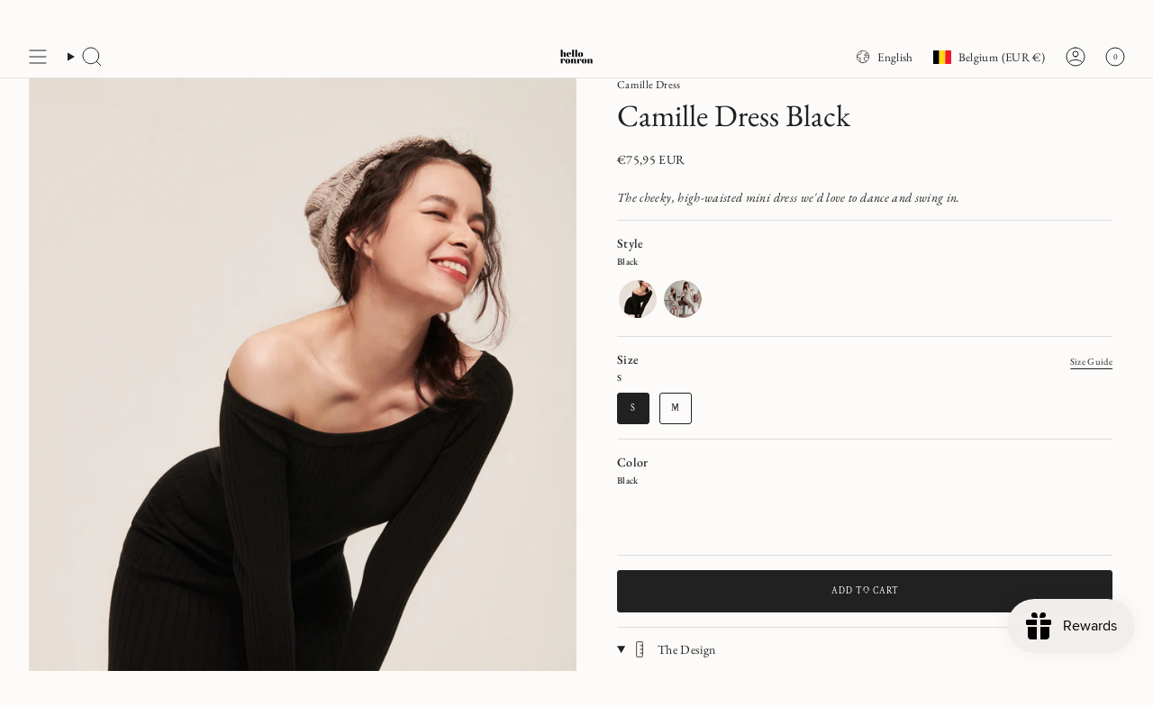

--- FILE ---
content_type: text/html; charset=utf-8
request_url: https://www.helloronron.com/en-intl/products/camille-dress-black
body_size: 54712
content:
<!doctype html>
<html class="no-js no-touch supports-no-cookies" lang="en">
  <head>
    <script>
window.KiwiSizing = window.KiwiSizing === undefined ? {} : window.KiwiSizing;
KiwiSizing.shop = "hello-ronron.myshopify.com";


KiwiSizing.data = {
  collections: "296054882465,232110522529,232110391457,284298805409,308718993569,281561694369",
  tags: "Dresses,Knits,Knitwear,View all",
  product: "7293232808097",
  vendor: "hello ronron",
  type: "Knit dresses - mini length",
  title: "Camille Dress Black",
  images: ["\/\/www.helloronron.com\/cdn\/shop\/products\/helloronron-SS22-DR004-Black_H4472px_5.jpg?v=1650552630","\/\/www.helloronron.com\/cdn\/shop\/products\/helloronron-SS22-DR004-Black_H4472px_1.jpg?v=1650552693","\/\/www.helloronron.com\/cdn\/shop\/products\/helloronron-SS22-DR004-Black_H4472px_2.jpg?v=1650552693","\/\/www.helloronron.com\/cdn\/shop\/products\/helloronron-SS22-DR004-Black_H4472px_4.jpg?v=1650552693","\/\/www.helloronron.com\/cdn\/shop\/products\/helloronron-SS22-DR004-Black_H4472px_3.jpg?v=1646665597","\/\/www.helloronron.com\/cdn\/shop\/products\/helloronron-SS22-HR19987_H4472px_Resize.jpg?v=1646728418","\/\/www.helloronron.com\/cdn\/shop\/products\/helloronron-SS22-HR19999_H4472px_Resize.jpg?v=1646728418","\/\/www.helloronron.com\/cdn\/shop\/products\/helloronron-SS22-HR20078_H4472px_Resize.jpg?v=1646728417","\/\/www.helloronron.com\/cdn\/shop\/products\/hello_ronron-SS22-HR20062_H4472px_Resize_0807ec10-d7ca-4bc2-831f-cd7ec882cf46.jpg?v=1664843622","\/\/www.helloronron.com\/cdn\/shop\/products\/hello_ronron-SS22-HR20118_H2731_Resize-1.jpg?v=1664843621","\/\/www.helloronron.com\/cdn\/shop\/products\/hello_ronron-SS22-HR20113_H2731_Resize-3.jpg?v=1664843621"],
  options: [{"name":"Size","position":1,"values":["S","M"]},{"name":"Color","position":2,"values":["Black"]}],
  variants: [{"id":41679379202209,"title":"S \/ Black","option1":"S","option2":"Black","option3":null,"sku":"DR004-BLK-S","requires_shipping":true,"taxable":true,"featured_image":{"id":33369841762465,"product_id":7293232808097,"position":1,"created_at":"2022-03-07T22:38:30+08:00","updated_at":"2022-04-21T22:50:30+08:00","alt":"hello ronron | Camille Dress Black | Off-shoulder ribbed knit mini dress","width":2981,"height":4472,"src":"\/\/www.helloronron.com\/cdn\/shop\/products\/helloronron-SS22-DR004-Black_H4472px_5.jpg?v=1650552630","variant_ids":[41679379202209,41679379234977]},"available":true,"name":"Camille Dress Black - S \/ Black","public_title":"S \/ Black","options":["S","Black"],"price":7595,"weight":365,"compare_at_price":null,"inventory_management":"shopify","barcode":"79202209","featured_media":{"alt":"hello ronron | Camille Dress Black | Off-shoulder ribbed knit mini dress","id":26434089255073,"position":1,"preview_image":{"aspect_ratio":0.667,"height":4472,"width":2981,"src":"\/\/www.helloronron.com\/cdn\/shop\/products\/helloronron-SS22-DR004-Black_H4472px_5.jpg?v=1650552630"}},"requires_selling_plan":false,"selling_plan_allocations":[]},{"id":41679379234977,"title":"M \/ Black","option1":"M","option2":"Black","option3":null,"sku":"DR004-BLK-M","requires_shipping":true,"taxable":true,"featured_image":{"id":33369841762465,"product_id":7293232808097,"position":1,"created_at":"2022-03-07T22:38:30+08:00","updated_at":"2022-04-21T22:50:30+08:00","alt":"hello ronron | Camille Dress Black | Off-shoulder ribbed knit mini dress","width":2981,"height":4472,"src":"\/\/www.helloronron.com\/cdn\/shop\/products\/helloronron-SS22-DR004-Black_H4472px_5.jpg?v=1650552630","variant_ids":[41679379202209,41679379234977]},"available":true,"name":"Camille Dress Black - M \/ Black","public_title":"M \/ Black","options":["M","Black"],"price":7595,"weight":400,"compare_at_price":null,"inventory_management":"shopify","barcode":"79234977","featured_media":{"alt":"hello ronron | Camille Dress Black | Off-shoulder ribbed knit mini dress","id":26434089255073,"position":1,"preview_image":{"aspect_ratio":0.667,"height":4472,"width":2981,"src":"\/\/www.helloronron.com\/cdn\/shop\/products\/helloronron-SS22-DR004-Black_H4472px_5.jpg?v=1650552630"}},"requires_selling_plan":false,"selling_plan_allocations":[]}],
};

</script>
<meta charset="UTF-8">
<meta http-equiv="X-UA-Compatible" content="IE=edge">
<meta name="viewport" content="width=device-width,initial-scale=1"><meta name="theme-color" content="#d6c9bf">
<link rel="canonical" href="https://www.helloronron.com/en-intl/products/camille-dress-black">

<!-- ======================= Broadcast Theme V6.2.0 ========================= -->


  <link rel="icon" type="image/png" href="//www.helloronron.com/cdn/shop/files/helloronorn_logo-Large.png?crop=center&height=32&v=1637395629&width=32">

<link rel="preconnect" href="https://fonts.shopifycdn.com" crossorigin><!-- Title and description ================================================ -->


<title>
    
    Camille Dress Black | Off-Shoulder Ribbed Knit Mini Dress
    
    
    
      &ndash; hello ronron
    
  </title>


  <meta name="description" content="Camille is the little sister of our &#39;Sylvie&#39; dress. We love the dense ribs nipped in at the waist, finishing with an A-line skirt that has perfectly enough coverage - wear it off-shoulder for a cute snuggly look!">


<meta property="og:site_name" content="hello ronron">
<meta property="og:url" content="https://www.helloronron.com/en-intl/products/camille-dress-black">
<meta property="og:title" content="Camille Dress Black | Off-Shoulder Ribbed Knit Mini Dress">
<meta property="og:type" content="product">
<meta property="og:description" content="Camille is the little sister of our &#39;Sylvie&#39; dress. We love the dense ribs nipped in at the waist, finishing with an A-line skirt that has perfectly enough coverage - wear it off-shoulder for a cute snuggly look!"><meta property="og:image" content="http://www.helloronron.com/cdn/shop/products/helloronron-SS22-DR004-Black_H4472px_5.jpg?v=1650552630">
  <meta property="og:image:secure_url" content="https://www.helloronron.com/cdn/shop/products/helloronron-SS22-DR004-Black_H4472px_5.jpg?v=1650552630">
  <meta property="og:image:width" content="2981">
  <meta property="og:image:height" content="4472"><meta property="og:price:amount" content="75,95">
  <meta property="og:price:currency" content="EUR"><meta name="twitter:card" content="summary_large_image">
<meta name="twitter:title" content="Camille Dress Black | Off-Shoulder Ribbed Knit Mini Dress">
<meta name="twitter:description" content="Camille is the little sister of our &#39;Sylvie&#39; dress. We love the dense ribs nipped in at the waist, finishing with an A-line skirt that has perfectly enough coverage - wear it off-shoulder for a cute snuggly look!">
<!-- CSS ================================================================== -->
<style data-shopify>
  @font-face {
  font-family: "EB Garamond";
  font-weight: 400;
  font-style: normal;
  font-display: swap;
  src: url("//www.helloronron.com/cdn/fonts/ebgaramond/ebgaramond_n4.f03b4ad40330b0ec2af5bb96f169ce0df8a12bc0.woff2") format("woff2"),
       url("//www.helloronron.com/cdn/fonts/ebgaramond/ebgaramond_n4.73939a8b7fe7c6b6b560b459d64db062f2ba1a29.woff") format("woff");
}

  @font-face {
  font-family: "EB Garamond";
  font-weight: 400;
  font-style: normal;
  font-display: swap;
  src: url("//www.helloronron.com/cdn/fonts/ebgaramond/ebgaramond_n4.f03b4ad40330b0ec2af5bb96f169ce0df8a12bc0.woff2") format("woff2"),
       url("//www.helloronron.com/cdn/fonts/ebgaramond/ebgaramond_n4.73939a8b7fe7c6b6b560b459d64db062f2ba1a29.woff") format("woff");
}

  @font-face {
  font-family: "EB Garamond";
  font-weight: 400;
  font-style: normal;
  font-display: swap;
  src: url("//www.helloronron.com/cdn/fonts/ebgaramond/ebgaramond_n4.f03b4ad40330b0ec2af5bb96f169ce0df8a12bc0.woff2") format("woff2"),
       url("//www.helloronron.com/cdn/fonts/ebgaramond/ebgaramond_n4.73939a8b7fe7c6b6b560b459d64db062f2ba1a29.woff") format("woff");
}

  @font-face {
  font-family: "Crimson Text";
  font-weight: 400;
  font-style: normal;
  font-display: swap;
  src: url("//www.helloronron.com/cdn/fonts/crimson_text/crimsontext_n4.a9a5f5ab47c6f5346e7cd274511a5d08c59fb906.woff2") format("woff2"),
       url("//www.helloronron.com/cdn/fonts/crimson_text/crimsontext_n4.e89f2f0678223181d995b90850b6894b928b2f96.woff") format("woff");
}

  @font-face {
  font-family: "EB Garamond";
  font-weight: 400;
  font-style: normal;
  font-display: swap;
  src: url("//www.helloronron.com/cdn/fonts/ebgaramond/ebgaramond_n4.f03b4ad40330b0ec2af5bb96f169ce0df8a12bc0.woff2") format("woff2"),
       url("//www.helloronron.com/cdn/fonts/ebgaramond/ebgaramond_n4.73939a8b7fe7c6b6b560b459d64db062f2ba1a29.woff") format("woff");
}


  
    @font-face {
  font-family: "EB Garamond";
  font-weight: 500;
  font-style: normal;
  font-display: swap;
  src: url("//www.helloronron.com/cdn/fonts/ebgaramond/ebgaramond_n5.3e25a5488beb55ca397c46b6a35ec00e32bd7588.woff2") format("woff2"),
       url("//www.helloronron.com/cdn/fonts/ebgaramond/ebgaramond_n5.abced48e0ce998fe3fda80b5d5329505f19714c6.woff") format("woff");
}

  

  
    @font-face {
  font-family: "EB Garamond";
  font-weight: 400;
  font-style: italic;
  font-display: swap;
  src: url("//www.helloronron.com/cdn/fonts/ebgaramond/ebgaramond_i4.8a8d350a4bec29823a3db2f6d6a96a056d2e3223.woff2") format("woff2"),
       url("//www.helloronron.com/cdn/fonts/ebgaramond/ebgaramond_i4.ac4f3f00b446eda80de7b499ddd9e019a66ddfe2.woff") format("woff");
}

  

  
    @font-face {
  font-family: "EB Garamond";
  font-weight: 500;
  font-style: italic;
  font-display: swap;
  src: url("//www.helloronron.com/cdn/fonts/ebgaramond/ebgaramond_i5.c99dbefead6601bbb97c5ad07af7a5ef2bbcffcc.woff2") format("woff2"),
       url("//www.helloronron.com/cdn/fonts/ebgaramond/ebgaramond_i5.6c28a662f37beb95ac86ad431ce017603eb19a3a.woff") format("woff");
}

  

  
    @font-face {
  font-family: "EB Garamond";
  font-weight: 500;
  font-style: normal;
  font-display: swap;
  src: url("//www.helloronron.com/cdn/fonts/ebgaramond/ebgaramond_n5.3e25a5488beb55ca397c46b6a35ec00e32bd7588.woff2") format("woff2"),
       url("//www.helloronron.com/cdn/fonts/ebgaramond/ebgaramond_n5.abced48e0ce998fe3fda80b5d5329505f19714c6.woff") format("woff");
}

  

  

  
    
    .color-scheme-1 {--COLOR-BG-GRADIENT: #f1eeec;
      --COLOR-BG: #f1eeec;
      --COLOR-BG-RGB: 241, 238, 236;

      --COLOR-BG-ACCENT: #fafafa;
      --COLOR-BG-ACCENT-LIGHTEN: #ffffff;

      /* === Link Color ===*/

      --COLOR-LINK: #212121;
      --COLOR-LINK-A50: rgba(33, 33, 33, 0.5);
      --COLOR-LINK-A70: rgba(33, 33, 33, 0.7);
      --COLOR-LINK-HOVER: rgba(33, 33, 33, 0.7);
      --COLOR-LINK-OPPOSITE: #ffffff;

      --COLOR-TEXT: #333333;
      --COLOR-TEXT-HOVER: rgba(51, 51, 51, 0.7);
      --COLOR-TEXT-LIGHT: #6c6b6b;
      --COLOR-TEXT-DARK: #0e0c0c;
      --COLOR-TEXT-A5:  rgba(51, 51, 51, 0.05);
      --COLOR-TEXT-A35: rgba(51, 51, 51, 0.35);
      --COLOR-TEXT-A50: rgba(51, 51, 51, 0.5);
      --COLOR-TEXT-A80: rgba(51, 51, 51, 0.8);


      --COLOR-BORDER: rgb(198, 198, 198);
      --COLOR-BORDER-LIGHT: #d7d6d5;
      --COLOR-BORDER-DARK: #939393;
      --COLOR-BORDER-HAIRLINE: #ebe6e3;

      --overlay-bg: #000000;

      /* === Bright color ===*/
      --COLOR-ACCENT: #212121;
      --COLOR-ACCENT-HOVER: #000000;
      --COLOR-ACCENT-FADE: rgba(33, 33, 33, 0.05);
      --COLOR-ACCENT-LIGHT: #855656;

      /* === Default Cart Gradient ===*/

      --FREE-SHIPPING-GRADIENT: linear-gradient(to right, var(--COLOR-ACCENT-LIGHT) 0%, var(--accent) 100%);

      /* === Buttons ===*/
      --BTN-PRIMARY-BG: #333333;
      --BTN-PRIMARY-TEXT: #ffffff;
      --BTN-PRIMARY-BORDER: #333333;
      --BTN-PRIMARY-BORDER-A70: rgba(51, 51, 51, 0.7);

      
      
        --BTN-PRIMARY-BG-BRIGHTER: #404040;
      

      --BTN-SECONDARY-BG: #f1eeec;
      --BTN-SECONDARY-TEXT: #ffffff;
      --BTN-SECONDARY-BORDER: #f1eeec;
      --BTN-SECONDARY-BORDER-A70: rgba(241, 238, 236, 0.7);

      
      
        --BTN-SECONDARY-BG-BRIGHTER: #e6e1dd;
      

      
--COLOR-BG-BRIGHTER: #e6e1dd;

      --COLOR-BG-ALPHA-25: rgba(241, 238, 236, 0.25);
      --COLOR-BG-TRANSPARENT: rgba(241, 238, 236, 0);--COLOR-FOOTER-BG-HAIRLINE: #ebe6e3;

      /* Dynamic color variables */
      --accent: var(--COLOR-ACCENT);
      --accent-fade: var(--COLOR-ACCENT-FADE);
      --accent-hover: var(--COLOR-ACCENT-HOVER);
      --border: var(--COLOR-BORDER);
      --border-dark: var(--COLOR-BORDER-DARK);
      --border-light: var(--COLOR-BORDER-LIGHT);
      --border-hairline: var(--COLOR-BORDER-HAIRLINE);
      --bg: var(--COLOR-BG-GRADIENT, var(--COLOR-BG));
      --bg-accent: var(--COLOR-BG-ACCENT);
      --bg-accent-lighten: var(--COLOR-BG-ACCENT-LIGHTEN);
      --icons: var(--COLOR-TEXT);
      --link: var(--COLOR-LINK);
      --link-a50: var(--COLOR-LINK-A50);
      --link-a70: var(--COLOR-LINK-A70);
      --link-hover: var(--COLOR-LINK-HOVER);
      --link-opposite: var(--COLOR-LINK-OPPOSITE);
      --text: var(--COLOR-TEXT);
      --text-dark: var(--COLOR-TEXT-DARK);
      --text-light: var(--COLOR-TEXT-LIGHT);
      --text-hover: var(--COLOR-TEXT-HOVER);
      --text-a5: var(--COLOR-TEXT-A5);
      --text-a35: var(--COLOR-TEXT-A35);
      --text-a50: var(--COLOR-TEXT-A50);
      --text-a80: var(--COLOR-TEXT-A80);
    }
  
    
    .color-scheme-2 {--COLOR-BG-GRADIENT: #f1eeec;
      --COLOR-BG: #f1eeec;
      --COLOR-BG-RGB: 241, 238, 236;

      --COLOR-BG-ACCENT: #ffffff;
      --COLOR-BG-ACCENT-LIGHTEN: #ffffff;

      /* === Link Color ===*/

      --COLOR-LINK: #333333;
      --COLOR-LINK-A50: rgba(51, 51, 51, 0.5);
      --COLOR-LINK-A70: rgba(51, 51, 51, 0.7);
      --COLOR-LINK-HOVER: rgba(51, 51, 51, 0.7);
      --COLOR-LINK-OPPOSITE: #ffffff;

      --COLOR-TEXT: #ffffff;
      --COLOR-TEXT-HOVER: rgba(255, 255, 255, 0.7);
      --COLOR-TEXT-LIGHT: #fbfaf9;
      --COLOR-TEXT-DARK: #d9d9d9;
      --COLOR-TEXT-A5:  rgba(255, 255, 255, 0.05);
      --COLOR-TEXT-A35: rgba(255, 255, 255, 0.35);
      --COLOR-TEXT-A50: rgba(255, 255, 255, 0.5);
      --COLOR-TEXT-A80: rgba(255, 255, 255, 0.8);


      --COLOR-BORDER: rgb(51, 51, 51);
      --COLOR-BORDER-LIGHT: #7f7e7d;
      --COLOR-BORDER-DARK: #000000;
      --COLOR-BORDER-HAIRLINE: #ebe6e3;

      --overlay-bg: #000000;

      /* === Bright color ===*/
      --COLOR-ACCENT: #c18975;
      --COLOR-ACCENT-HOVER: #ad5a3d;
      --COLOR-ACCENT-FADE: rgba(193, 137, 117, 0.05);
      --COLOR-ACCENT-LIGHT: #f5e1da;

      /* === Default Cart Gradient ===*/

      --FREE-SHIPPING-GRADIENT: linear-gradient(to right, var(--COLOR-ACCENT-LIGHT) 0%, var(--accent) 100%);

      /* === Buttons ===*/
      --BTN-PRIMARY-BG: #333333;
      --BTN-PRIMARY-TEXT: #ffffff;
      --BTN-PRIMARY-BORDER: #333333;
      --BTN-PRIMARY-BORDER-A70: rgba(51, 51, 51, 0.7);

      
      
        --BTN-PRIMARY-BG-BRIGHTER: #404040;
      

      --BTN-SECONDARY-BG: #ffffff;
      --BTN-SECONDARY-TEXT: #333333;
      --BTN-SECONDARY-BORDER: #333333;
      --BTN-SECONDARY-BORDER-A70: rgba(51, 51, 51, 0.7);

      
      
        --BTN-SECONDARY-BG-BRIGHTER: #f2f2f2;
      

      
--COLOR-BG-BRIGHTER: #e6e1dd;

      --COLOR-BG-ALPHA-25: rgba(241, 238, 236, 0.25);
      --COLOR-BG-TRANSPARENT: rgba(241, 238, 236, 0);--COLOR-FOOTER-BG-HAIRLINE: #ebe6e3;

      /* Dynamic color variables */
      --accent: var(--COLOR-ACCENT);
      --accent-fade: var(--COLOR-ACCENT-FADE);
      --accent-hover: var(--COLOR-ACCENT-HOVER);
      --border: var(--COLOR-BORDER);
      --border-dark: var(--COLOR-BORDER-DARK);
      --border-light: var(--COLOR-BORDER-LIGHT);
      --border-hairline: var(--COLOR-BORDER-HAIRLINE);
      --bg: var(--COLOR-BG-GRADIENT, var(--COLOR-BG));
      --bg-accent: var(--COLOR-BG-ACCENT);
      --bg-accent-lighten: var(--COLOR-BG-ACCENT-LIGHTEN);
      --icons: var(--COLOR-TEXT);
      --link: var(--COLOR-LINK);
      --link-a50: var(--COLOR-LINK-A50);
      --link-a70: var(--COLOR-LINK-A70);
      --link-hover: var(--COLOR-LINK-HOVER);
      --link-opposite: var(--COLOR-LINK-OPPOSITE);
      --text: var(--COLOR-TEXT);
      --text-dark: var(--COLOR-TEXT-DARK);
      --text-light: var(--COLOR-TEXT-LIGHT);
      --text-hover: var(--COLOR-TEXT-HOVER);
      --text-a5: var(--COLOR-TEXT-A5);
      --text-a35: var(--COLOR-TEXT-A35);
      --text-a50: var(--COLOR-TEXT-A50);
      --text-a80: var(--COLOR-TEXT-A80);
    }
  
    
    .color-scheme-3 {--COLOR-BG-GRADIENT: #000000;
      --COLOR-BG: #000000;
      --COLOR-BG-RGB: 0, 0, 0;

      --COLOR-BG-ACCENT: #001da3;
      --COLOR-BG-ACCENT-LIGHTEN: #002bef;

      /* === Link Color ===*/

      --COLOR-LINK: #ffffff;
      --COLOR-LINK-A50: rgba(255, 255, 255, 0.5);
      --COLOR-LINK-A70: rgba(255, 255, 255, 0.7);
      --COLOR-LINK-HOVER: rgba(255, 255, 255, 0.7);
      --COLOR-LINK-OPPOSITE: #000000;

      --COLOR-TEXT: #ffffff;
      --COLOR-TEXT-HOVER: rgba(255, 255, 255, 0.7);
      --COLOR-TEXT-LIGHT: #b3b3b3;
      --COLOR-TEXT-DARK: #d9d9d9;
      --COLOR-TEXT-A5:  rgba(255, 255, 255, 0.05);
      --COLOR-TEXT-A35: rgba(255, 255, 255, 0.35);
      --COLOR-TEXT-A50: rgba(255, 255, 255, 0.5);
      --COLOR-TEXT-A80: rgba(255, 255, 255, 0.8);


      --COLOR-BORDER: rgb(255, 255, 255);
      --COLOR-BORDER-LIGHT: #999999;
      --COLOR-BORDER-DARK: #cccccc;
      --COLOR-BORDER-HAIRLINE: #000000;

      --overlay-bg: #000000;

      /* === Bright color ===*/
      --COLOR-ACCENT: #001da3;
      --COLOR-ACCENT-HOVER: #000f56;
      --COLOR-ACCENT-FADE: rgba(0, 29, 163, 0.05);
      --COLOR-ACCENT-LIGHT: #3d60ff;

      /* === Default Cart Gradient ===*/

      --FREE-SHIPPING-GRADIENT: linear-gradient(to right, var(--COLOR-ACCENT-LIGHT) 0%, var(--accent) 100%);

      /* === Buttons ===*/
      --BTN-PRIMARY-BG: #001da3;
      --BTN-PRIMARY-TEXT: #ffffff;
      --BTN-PRIMARY-BORDER: #001da3;
      --BTN-PRIMARY-BORDER-A70: rgba(0, 29, 163, 0.7);

      
      
        --BTN-PRIMARY-BG-BRIGHTER: #0022bc;
      

      --BTN-SECONDARY-BG: #e5ff01;
      --BTN-SECONDARY-TEXT: #000000;
      --BTN-SECONDARY-BORDER: #e5ff01;
      --BTN-SECONDARY-BORDER-A70: rgba(229, 255, 1, 0.7);

      
      
        --BTN-SECONDARY-BG-BRIGHTER: #cfe700;
      

      
--COLOR-BG-BRIGHTER: #1a1a1a;

      --COLOR-BG-ALPHA-25: rgba(0, 0, 0, 0.25);
      --COLOR-BG-TRANSPARENT: rgba(0, 0, 0, 0);--COLOR-FOOTER-BG-HAIRLINE: #080808;

      /* Dynamic color variables */
      --accent: var(--COLOR-ACCENT);
      --accent-fade: var(--COLOR-ACCENT-FADE);
      --accent-hover: var(--COLOR-ACCENT-HOVER);
      --border: var(--COLOR-BORDER);
      --border-dark: var(--COLOR-BORDER-DARK);
      --border-light: var(--COLOR-BORDER-LIGHT);
      --border-hairline: var(--COLOR-BORDER-HAIRLINE);
      --bg: var(--COLOR-BG-GRADIENT, var(--COLOR-BG));
      --bg-accent: var(--COLOR-BG-ACCENT);
      --bg-accent-lighten: var(--COLOR-BG-ACCENT-LIGHTEN);
      --icons: var(--COLOR-TEXT);
      --link: var(--COLOR-LINK);
      --link-a50: var(--COLOR-LINK-A50);
      --link-a70: var(--COLOR-LINK-A70);
      --link-hover: var(--COLOR-LINK-HOVER);
      --link-opposite: var(--COLOR-LINK-OPPOSITE);
      --text: var(--COLOR-TEXT);
      --text-dark: var(--COLOR-TEXT-DARK);
      --text-light: var(--COLOR-TEXT-LIGHT);
      --text-hover: var(--COLOR-TEXT-HOVER);
      --text-a5: var(--COLOR-TEXT-A5);
      --text-a35: var(--COLOR-TEXT-A35);
      --text-a50: var(--COLOR-TEXT-A50);
      --text-a80: var(--COLOR-TEXT-A80);
    }
  
    
    .color-scheme-4 {--COLOR-BG-GRADIENT: #ece5df;
      --COLOR-BG: #ece5df;
      --COLOR-BG-RGB: 236, 229, 223;

      --COLOR-BG-ACCENT: #f7f9fa;
      --COLOR-BG-ACCENT-LIGHTEN: #ffffff;

      /* === Link Color ===*/

      --COLOR-LINK: #a9593d;
      --COLOR-LINK-A50: rgba(169, 89, 61, 0.5);
      --COLOR-LINK-A70: rgba(169, 89, 61, 0.7);
      --COLOR-LINK-HOVER: rgba(169, 89, 61, 0.7);
      --COLOR-LINK-OPPOSITE: #ffffff;

      --COLOR-TEXT: #333333;
      --COLOR-TEXT-HOVER: rgba(51, 51, 51, 0.7);
      --COLOR-TEXT-LIGHT: #6b6867;
      --COLOR-TEXT-DARK: #0e0c0c;
      --COLOR-TEXT-A5:  rgba(51, 51, 51, 0.05);
      --COLOR-TEXT-A35: rgba(51, 51, 51, 0.35);
      --COLOR-TEXT-A50: rgba(51, 51, 51, 0.5);
      --COLOR-TEXT-A80: rgba(51, 51, 51, 0.8);


      --COLOR-BORDER: rgb(193, 193, 193);
      --COLOR-BORDER-LIGHT: #d2cfcd;
      --COLOR-BORDER-DARK: #8e8e8e;
      --COLOR-BORDER-HAIRLINE: #e6ddd5;

      --overlay-bg: #000000;

      /* === Bright color ===*/
      --COLOR-ACCENT: #a9593d;
      --COLOR-ACCENT-HOVER: #793721;
      --COLOR-ACCENT-FADE: rgba(169, 89, 61, 0.05);
      --COLOR-ACCENT-LIGHT: #eaab95;

      /* === Default Cart Gradient ===*/

      --FREE-SHIPPING-GRADIENT: linear-gradient(to right, var(--COLOR-ACCENT-LIGHT) 0%, var(--accent) 100%);

      /* === Buttons ===*/
      --BTN-PRIMARY-BG: #ffffff;
      --BTN-PRIMARY-TEXT: #333333;
      --BTN-PRIMARY-BORDER: #333333;
      --BTN-PRIMARY-BORDER-A70: rgba(51, 51, 51, 0.7);

      
      
        --BTN-PRIMARY-BG-BRIGHTER: #f2f2f2;
      

      --BTN-SECONDARY-BG: #c18975;
      --BTN-SECONDARY-TEXT: #ffffff;
      --BTN-SECONDARY-BORDER: #ffffff;
      --BTN-SECONDARY-BORDER-A70: rgba(255, 255, 255, 0.7);

      
      
        --BTN-SECONDARY-BG-BRIGHTER: #b97a63;
      

      
--COLOR-BG-BRIGHTER: #e3d8cf;

      --COLOR-BG-ALPHA-25: rgba(236, 229, 223, 0.25);
      --COLOR-BG-TRANSPARENT: rgba(236, 229, 223, 0);--COLOR-FOOTER-BG-HAIRLINE: #e6ddd5;

      /* Dynamic color variables */
      --accent: var(--COLOR-ACCENT);
      --accent-fade: var(--COLOR-ACCENT-FADE);
      --accent-hover: var(--COLOR-ACCENT-HOVER);
      --border: var(--COLOR-BORDER);
      --border-dark: var(--COLOR-BORDER-DARK);
      --border-light: var(--COLOR-BORDER-LIGHT);
      --border-hairline: var(--COLOR-BORDER-HAIRLINE);
      --bg: var(--COLOR-BG-GRADIENT, var(--COLOR-BG));
      --bg-accent: var(--COLOR-BG-ACCENT);
      --bg-accent-lighten: var(--COLOR-BG-ACCENT-LIGHTEN);
      --icons: var(--COLOR-TEXT);
      --link: var(--COLOR-LINK);
      --link-a50: var(--COLOR-LINK-A50);
      --link-a70: var(--COLOR-LINK-A70);
      --link-hover: var(--COLOR-LINK-HOVER);
      --link-opposite: var(--COLOR-LINK-OPPOSITE);
      --text: var(--COLOR-TEXT);
      --text-dark: var(--COLOR-TEXT-DARK);
      --text-light: var(--COLOR-TEXT-LIGHT);
      --text-hover: var(--COLOR-TEXT-HOVER);
      --text-a5: var(--COLOR-TEXT-A5);
      --text-a35: var(--COLOR-TEXT-A35);
      --text-a50: var(--COLOR-TEXT-A50);
      --text-a80: var(--COLOR-TEXT-A80);
    }
  
    
    .color-scheme-5 {--COLOR-BG-GRADIENT: #fafafa;
      --COLOR-BG: #fafafa;
      --COLOR-BG-RGB: 250, 250, 250;

      --COLOR-BG-ACCENT: #c18975;
      --COLOR-BG-ACCENT-LIGHTEN: #d9b6aa;

      /* === Link Color ===*/

      --COLOR-LINK: #333333;
      --COLOR-LINK-A50: rgba(51, 51, 51, 0.5);
      --COLOR-LINK-A70: rgba(51, 51, 51, 0.7);
      --COLOR-LINK-HOVER: rgba(51, 51, 51, 0.7);
      --COLOR-LINK-OPPOSITE: #ffffff;

      --COLOR-TEXT: #333333;
      --COLOR-TEXT-HOVER: rgba(51, 51, 51, 0.7);
      --COLOR-TEXT-LIGHT: #6f6f6f;
      --COLOR-TEXT-DARK: #0e0c0c;
      --COLOR-TEXT-A5:  rgba(51, 51, 51, 0.05);
      --COLOR-TEXT-A35: rgba(51, 51, 51, 0.35);
      --COLOR-TEXT-A50: rgba(51, 51, 51, 0.5);
      --COLOR-TEXT-A80: rgba(51, 51, 51, 0.8);


      --COLOR-BORDER: rgb(51, 51, 51);
      --COLOR-BORDER-LIGHT: #838383;
      --COLOR-BORDER-DARK: #000000;
      --COLOR-BORDER-HAIRLINE: #f2f2f2;

      --overlay-bg: #000000;

      /* === Bright color ===*/
      --COLOR-ACCENT: #c18975;
      --COLOR-ACCENT-HOVER: #ad5a3d;
      --COLOR-ACCENT-FADE: rgba(193, 137, 117, 0.05);
      --COLOR-ACCENT-LIGHT: #f5e1da;

      /* === Default Cart Gradient ===*/

      --FREE-SHIPPING-GRADIENT: linear-gradient(to right, var(--COLOR-ACCENT-LIGHT) 0%, var(--accent) 100%);

      /* === Buttons ===*/
      --BTN-PRIMARY-BG: #c18975;
      --BTN-PRIMARY-TEXT: #ffffff;
      --BTN-PRIMARY-BORDER: #333333;
      --BTN-PRIMARY-BORDER-A70: rgba(51, 51, 51, 0.7);

      
      
        --BTN-PRIMARY-BG-BRIGHTER: #b97a63;
      

      --BTN-SECONDARY-BG: #c18975;
      --BTN-SECONDARY-TEXT: #333333;
      --BTN-SECONDARY-BORDER: #333333;
      --BTN-SECONDARY-BORDER-A70: rgba(51, 51, 51, 0.7);

      
      
        --BTN-SECONDARY-BG-BRIGHTER: #b97a63;
      

      
--COLOR-BG-BRIGHTER: #ededed;

      --COLOR-BG-ALPHA-25: rgba(250, 250, 250, 0.25);
      --COLOR-BG-TRANSPARENT: rgba(250, 250, 250, 0);--COLOR-FOOTER-BG-HAIRLINE: #f2f2f2;

      /* Dynamic color variables */
      --accent: var(--COLOR-ACCENT);
      --accent-fade: var(--COLOR-ACCENT-FADE);
      --accent-hover: var(--COLOR-ACCENT-HOVER);
      --border: var(--COLOR-BORDER);
      --border-dark: var(--COLOR-BORDER-DARK);
      --border-light: var(--COLOR-BORDER-LIGHT);
      --border-hairline: var(--COLOR-BORDER-HAIRLINE);
      --bg: var(--COLOR-BG-GRADIENT, var(--COLOR-BG));
      --bg-accent: var(--COLOR-BG-ACCENT);
      --bg-accent-lighten: var(--COLOR-BG-ACCENT-LIGHTEN);
      --icons: var(--COLOR-TEXT);
      --link: var(--COLOR-LINK);
      --link-a50: var(--COLOR-LINK-A50);
      --link-a70: var(--COLOR-LINK-A70);
      --link-hover: var(--COLOR-LINK-HOVER);
      --link-opposite: var(--COLOR-LINK-OPPOSITE);
      --text: var(--COLOR-TEXT);
      --text-dark: var(--COLOR-TEXT-DARK);
      --text-light: var(--COLOR-TEXT-LIGHT);
      --text-hover: var(--COLOR-TEXT-HOVER);
      --text-a5: var(--COLOR-TEXT-A5);
      --text-a35: var(--COLOR-TEXT-A35);
      --text-a50: var(--COLOR-TEXT-A50);
      --text-a80: var(--COLOR-TEXT-A80);
    }
  
    :root,
    .color-scheme-6 {--COLOR-BG-GRADIENT: #fdfbf9;
      --COLOR-BG: #fdfbf9;
      --COLOR-BG-RGB: 253, 251, 249;

      --COLOR-BG-ACCENT: #ece5df;
      --COLOR-BG-ACCENT-LIGHTEN: #ffffff;

      /* === Link Color ===*/

      --COLOR-LINK: #333333;
      --COLOR-LINK-A50: rgba(51, 51, 51, 0.5);
      --COLOR-LINK-A70: rgba(51, 51, 51, 0.7);
      --COLOR-LINK-HOVER: rgba(51, 51, 51, 0.7);
      --COLOR-LINK-OPPOSITE: #ffffff;

      --COLOR-TEXT: #212121;
      --COLOR-TEXT-HOVER: rgba(33, 33, 33, 0.7);
      --COLOR-TEXT-LIGHT: #636262;
      --COLOR-TEXT-DARK: #000000;
      --COLOR-TEXT-A5:  rgba(33, 33, 33, 0.05);
      --COLOR-TEXT-A35: rgba(33, 33, 33, 0.35);
      --COLOR-TEXT-A50: rgba(33, 33, 33, 0.5);
      --COLOR-TEXT-A80: rgba(33, 33, 33, 0.8);


      --COLOR-BORDER: rgb(220, 220, 220);
      --COLOR-BORDER-LIGHT: #e9e8e8;
      --COLOR-BORDER-DARK: #a9a9a9;
      --COLOR-BORDER-HAIRLINE: #f9f3ee;

      --overlay-bg: #000000;

      /* === Bright color ===*/
      --COLOR-ACCENT: #d6c9bf;
      --COLOR-ACCENT-HOVER: #c1a088;
      --COLOR-ACCENT-FADE: rgba(214, 201, 191, 0.05);
      --COLOR-ACCENT-LIGHT: #ffffff;

      /* === Default Cart Gradient ===*/

      --FREE-SHIPPING-GRADIENT: linear-gradient(to right, var(--COLOR-ACCENT-LIGHT) 0%, var(--accent) 100%);

      /* === Buttons ===*/
      --BTN-PRIMARY-BG: #212121;
      --BTN-PRIMARY-TEXT: #ffffff;
      --BTN-PRIMARY-BORDER: #333333;
      --BTN-PRIMARY-BORDER-A70: rgba(51, 51, 51, 0.7);

      
      
        --BTN-PRIMARY-BG-BRIGHTER: #2e2e2e;
      

      --BTN-SECONDARY-BG: #ffffff;
      --BTN-SECONDARY-TEXT: #333333;
      --BTN-SECONDARY-BORDER: #333333;
      --BTN-SECONDARY-BORDER-A70: rgba(51, 51, 51, 0.7);

      
      
        --BTN-SECONDARY-BG-BRIGHTER: #f2f2f2;
      

      
--COLOR-BG-BRIGHTER: #f7eee6;

      --COLOR-BG-ALPHA-25: rgba(253, 251, 249, 0.25);
      --COLOR-BG-TRANSPARENT: rgba(253, 251, 249, 0);--COLOR-FOOTER-BG-HAIRLINE: #f9f3ee;

      /* Dynamic color variables */
      --accent: var(--COLOR-ACCENT);
      --accent-fade: var(--COLOR-ACCENT-FADE);
      --accent-hover: var(--COLOR-ACCENT-HOVER);
      --border: var(--COLOR-BORDER);
      --border-dark: var(--COLOR-BORDER-DARK);
      --border-light: var(--COLOR-BORDER-LIGHT);
      --border-hairline: var(--COLOR-BORDER-HAIRLINE);
      --bg: var(--COLOR-BG-GRADIENT, var(--COLOR-BG));
      --bg-accent: var(--COLOR-BG-ACCENT);
      --bg-accent-lighten: var(--COLOR-BG-ACCENT-LIGHTEN);
      --icons: var(--COLOR-TEXT);
      --link: var(--COLOR-LINK);
      --link-a50: var(--COLOR-LINK-A50);
      --link-a70: var(--COLOR-LINK-A70);
      --link-hover: var(--COLOR-LINK-HOVER);
      --link-opposite: var(--COLOR-LINK-OPPOSITE);
      --text: var(--COLOR-TEXT);
      --text-dark: var(--COLOR-TEXT-DARK);
      --text-light: var(--COLOR-TEXT-LIGHT);
      --text-hover: var(--COLOR-TEXT-HOVER);
      --text-a5: var(--COLOR-TEXT-A5);
      --text-a35: var(--COLOR-TEXT-A35);
      --text-a50: var(--COLOR-TEXT-A50);
      --text-a80: var(--COLOR-TEXT-A80);
    }
  
    
    .color-scheme-7 {--COLOR-BG-GRADIENT: #e5ff01;
      --COLOR-BG: #e5ff01;
      --COLOR-BG-RGB: 229, 255, 1;

      --COLOR-BG-ACCENT: #ffffff;
      --COLOR-BG-ACCENT-LIGHTEN: #ffffff;

      /* === Link Color ===*/

      --COLOR-LINK: #000000;
      --COLOR-LINK-A50: rgba(0, 0, 0, 0.5);
      --COLOR-LINK-A70: rgba(0, 0, 0, 0.7);
      --COLOR-LINK-HOVER: rgba(0, 0, 0, 0.7);
      --COLOR-LINK-OPPOSITE: #ffffff;

      --COLOR-TEXT: #000000;
      --COLOR-TEXT-HOVER: rgba(0, 0, 0, 0.7);
      --COLOR-TEXT-LIGHT: #454d00;
      --COLOR-TEXT-DARK: #000000;
      --COLOR-TEXT-A5:  rgba(0, 0, 0, 0.05);
      --COLOR-TEXT-A35: rgba(0, 0, 0, 0.35);
      --COLOR-TEXT-A50: rgba(0, 0, 0, 0.5);
      --COLOR-TEXT-A80: rgba(0, 0, 0, 0.8);


      --COLOR-BORDER: rgb(0, 0, 0);
      --COLOR-BORDER-LIGHT: #5c6600;
      --COLOR-BORDER-DARK: #000000;
      --COLOR-BORDER-HAIRLINE: #d8f100;

      --overlay-bg: #ffffff;

      /* === Bright color ===*/
      --COLOR-ACCENT: #ffffff;
      --COLOR-ACCENT-HOVER: #d9d9d9;
      --COLOR-ACCENT-FADE: rgba(255, 255, 255, 0.05);
      --COLOR-ACCENT-LIGHT: #ffffff;

      /* === Default Cart Gradient ===*/

      --FREE-SHIPPING-GRADIENT: linear-gradient(to right, var(--COLOR-ACCENT-LIGHT) 0%, var(--accent) 100%);

      /* === Buttons ===*/
      --BTN-PRIMARY-BG: #001da3;
      --BTN-PRIMARY-TEXT: #ffffff;
      --BTN-PRIMARY-BORDER: #001da3;
      --BTN-PRIMARY-BORDER-A70: rgba(0, 29, 163, 0.7);

      
      
        --BTN-PRIMARY-BG-BRIGHTER: #0022bc;
      

      --BTN-SECONDARY-BG: #e7ebff;
      --BTN-SECONDARY-TEXT: #000000;
      --BTN-SECONDARY-BORDER: #e7ebff;
      --BTN-SECONDARY-BORDER-A70: rgba(231, 235, 255, 0.7);

      
      
        --BTN-SECONDARY-BG-BRIGHTER: #cdd6ff;
      

      
--COLOR-BG-BRIGHTER: #cfe700;

      --COLOR-BG-ALPHA-25: rgba(229, 255, 1, 0.25);
      --COLOR-BG-TRANSPARENT: rgba(229, 255, 1, 0);--COLOR-FOOTER-BG-HAIRLINE: #d8f100;

      /* Dynamic color variables */
      --accent: var(--COLOR-ACCENT);
      --accent-fade: var(--COLOR-ACCENT-FADE);
      --accent-hover: var(--COLOR-ACCENT-HOVER);
      --border: var(--COLOR-BORDER);
      --border-dark: var(--COLOR-BORDER-DARK);
      --border-light: var(--COLOR-BORDER-LIGHT);
      --border-hairline: var(--COLOR-BORDER-HAIRLINE);
      --bg: var(--COLOR-BG-GRADIENT, var(--COLOR-BG));
      --bg-accent: var(--COLOR-BG-ACCENT);
      --bg-accent-lighten: var(--COLOR-BG-ACCENT-LIGHTEN);
      --icons: var(--COLOR-TEXT);
      --link: var(--COLOR-LINK);
      --link-a50: var(--COLOR-LINK-A50);
      --link-a70: var(--COLOR-LINK-A70);
      --link-hover: var(--COLOR-LINK-HOVER);
      --link-opposite: var(--COLOR-LINK-OPPOSITE);
      --text: var(--COLOR-TEXT);
      --text-dark: var(--COLOR-TEXT-DARK);
      --text-light: var(--COLOR-TEXT-LIGHT);
      --text-hover: var(--COLOR-TEXT-HOVER);
      --text-a5: var(--COLOR-TEXT-A5);
      --text-a35: var(--COLOR-TEXT-A35);
      --text-a50: var(--COLOR-TEXT-A50);
      --text-a80: var(--COLOR-TEXT-A80);
    }
  
    
    .color-scheme-8 {--COLOR-BG-GRADIENT: #001da3;
      --COLOR-BG: #001da3;
      --COLOR-BG-RGB: 0, 29, 163;

      --COLOR-BG-ACCENT: #f7f9fa;
      --COLOR-BG-ACCENT-LIGHTEN: #ffffff;

      /* === Link Color ===*/

      --COLOR-LINK: #ffffff;
      --COLOR-LINK-A50: rgba(255, 255, 255, 0.5);
      --COLOR-LINK-A70: rgba(255, 255, 255, 0.7);
      --COLOR-LINK-HOVER: rgba(255, 255, 255, 0.7);
      --COLOR-LINK-OPPOSITE: #000000;

      --COLOR-TEXT: #ffffff;
      --COLOR-TEXT-HOVER: rgba(255, 255, 255, 0.7);
      --COLOR-TEXT-LIGHT: #b3bbe3;
      --COLOR-TEXT-DARK: #d9d9d9;
      --COLOR-TEXT-A5:  rgba(255, 255, 255, 0.05);
      --COLOR-TEXT-A35: rgba(255, 255, 255, 0.35);
      --COLOR-TEXT-A50: rgba(255, 255, 255, 0.5);
      --COLOR-TEXT-A80: rgba(255, 255, 255, 0.8);


      --COLOR-BORDER: rgb(255, 255, 255);
      --COLOR-BORDER-LIGHT: #99a5da;
      --COLOR-BORDER-DARK: #cccccc;
      --COLOR-BORDER-HAIRLINE: #001a94;

      --overlay-bg: #000000;

      /* === Bright color ===*/
      --COLOR-ACCENT: #e5ff01;
      --COLOR-ACCENT-HOVER: #a1b300;
      --COLOR-ACCENT-FADE: rgba(229, 255, 1, 0.05);
      --COLOR-ACCENT-LIGHT: #f5ff9a;

      /* === Default Cart Gradient ===*/

      --FREE-SHIPPING-GRADIENT: linear-gradient(to right, var(--COLOR-ACCENT-LIGHT) 0%, var(--accent) 100%);

      /* === Buttons ===*/
      --BTN-PRIMARY-BG: #f7f9fa;
      --BTN-PRIMARY-TEXT: #000000;
      --BTN-PRIMARY-BORDER: #f7f9fa;
      --BTN-PRIMARY-BORDER-A70: rgba(247, 249, 250, 0.7);

      
      
        --BTN-PRIMARY-BG-BRIGHTER: #e7edf0;
      

      --BTN-SECONDARY-BG: #e5ff01;
      --BTN-SECONDARY-TEXT: #000000;
      --BTN-SECONDARY-BORDER: #e5ff01;
      --BTN-SECONDARY-BORDER-A70: rgba(229, 255, 1, 0.7);

      
      
        --BTN-SECONDARY-BG-BRIGHTER: #cfe700;
      

      
--COLOR-BG-BRIGHTER: #0022bc;

      --COLOR-BG-ALPHA-25: rgba(0, 29, 163, 0.25);
      --COLOR-BG-TRANSPARENT: rgba(0, 29, 163, 0);--COLOR-FOOTER-BG-HAIRLINE: #0020b2;

      /* Dynamic color variables */
      --accent: var(--COLOR-ACCENT);
      --accent-fade: var(--COLOR-ACCENT-FADE);
      --accent-hover: var(--COLOR-ACCENT-HOVER);
      --border: var(--COLOR-BORDER);
      --border-dark: var(--COLOR-BORDER-DARK);
      --border-light: var(--COLOR-BORDER-LIGHT);
      --border-hairline: var(--COLOR-BORDER-HAIRLINE);
      --bg: var(--COLOR-BG-GRADIENT, var(--COLOR-BG));
      --bg-accent: var(--COLOR-BG-ACCENT);
      --bg-accent-lighten: var(--COLOR-BG-ACCENT-LIGHTEN);
      --icons: var(--COLOR-TEXT);
      --link: var(--COLOR-LINK);
      --link-a50: var(--COLOR-LINK-A50);
      --link-a70: var(--COLOR-LINK-A70);
      --link-hover: var(--COLOR-LINK-HOVER);
      --link-opposite: var(--COLOR-LINK-OPPOSITE);
      --text: var(--COLOR-TEXT);
      --text-dark: var(--COLOR-TEXT-DARK);
      --text-light: var(--COLOR-TEXT-LIGHT);
      --text-hover: var(--COLOR-TEXT-HOVER);
      --text-a5: var(--COLOR-TEXT-A5);
      --text-a35: var(--COLOR-TEXT-A35);
      --text-a50: var(--COLOR-TEXT-A50);
      --text-a80: var(--COLOR-TEXT-A80);
    }
  
    
    .color-scheme-9 {--COLOR-BG-GRADIENT: #001da3;
      --COLOR-BG: #001da3;
      --COLOR-BG-RGB: 0, 29, 163;

      --COLOR-BG-ACCENT: #f7f9fa;
      --COLOR-BG-ACCENT-LIGHTEN: #ffffff;

      /* === Link Color ===*/

      --COLOR-LINK: #ffffff;
      --COLOR-LINK-A50: rgba(255, 255, 255, 0.5);
      --COLOR-LINK-A70: rgba(255, 255, 255, 0.7);
      --COLOR-LINK-HOVER: rgba(255, 255, 255, 0.7);
      --COLOR-LINK-OPPOSITE: #000000;

      --COLOR-TEXT: #ffffff;
      --COLOR-TEXT-HOVER: rgba(255, 255, 255, 0.7);
      --COLOR-TEXT-LIGHT: #b3bbe3;
      --COLOR-TEXT-DARK: #d9d9d9;
      --COLOR-TEXT-A5:  rgba(255, 255, 255, 0.05);
      --COLOR-TEXT-A35: rgba(255, 255, 255, 0.35);
      --COLOR-TEXT-A50: rgba(255, 255, 255, 0.5);
      --COLOR-TEXT-A80: rgba(255, 255, 255, 0.8);


      --COLOR-BORDER: rgb(255, 255, 255);
      --COLOR-BORDER-LIGHT: #99a5da;
      --COLOR-BORDER-DARK: #cccccc;
      --COLOR-BORDER-HAIRLINE: #001a94;

      --overlay-bg: #000000;

      /* === Bright color ===*/
      --COLOR-ACCENT: #e5ff01;
      --COLOR-ACCENT-HOVER: #a1b300;
      --COLOR-ACCENT-FADE: rgba(229, 255, 1, 0.05);
      --COLOR-ACCENT-LIGHT: #f5ff9a;

      /* === Default Cart Gradient ===*/

      --FREE-SHIPPING-GRADIENT: linear-gradient(to right, var(--COLOR-ACCENT-LIGHT) 0%, var(--accent) 100%);

      /* === Buttons ===*/
      --BTN-PRIMARY-BG: #f7f9fa;
      --BTN-PRIMARY-TEXT: #000000;
      --BTN-PRIMARY-BORDER: #f7f9fa;
      --BTN-PRIMARY-BORDER-A70: rgba(247, 249, 250, 0.7);

      
      
        --BTN-PRIMARY-BG-BRIGHTER: #e7edf0;
      

      --BTN-SECONDARY-BG: #e5ff01;
      --BTN-SECONDARY-TEXT: #000000;
      --BTN-SECONDARY-BORDER: #e5ff01;
      --BTN-SECONDARY-BORDER-A70: rgba(229, 255, 1, 0.7);

      
      
        --BTN-SECONDARY-BG-BRIGHTER: #cfe700;
      

      
--COLOR-BG-BRIGHTER: #0022bc;

      --COLOR-BG-ALPHA-25: rgba(0, 29, 163, 0.25);
      --COLOR-BG-TRANSPARENT: rgba(0, 29, 163, 0);--COLOR-FOOTER-BG-HAIRLINE: #0020b2;

      /* Dynamic color variables */
      --accent: var(--COLOR-ACCENT);
      --accent-fade: var(--COLOR-ACCENT-FADE);
      --accent-hover: var(--COLOR-ACCENT-HOVER);
      --border: var(--COLOR-BORDER);
      --border-dark: var(--COLOR-BORDER-DARK);
      --border-light: var(--COLOR-BORDER-LIGHT);
      --border-hairline: var(--COLOR-BORDER-HAIRLINE);
      --bg: var(--COLOR-BG-GRADIENT, var(--COLOR-BG));
      --bg-accent: var(--COLOR-BG-ACCENT);
      --bg-accent-lighten: var(--COLOR-BG-ACCENT-LIGHTEN);
      --icons: var(--COLOR-TEXT);
      --link: var(--COLOR-LINK);
      --link-a50: var(--COLOR-LINK-A50);
      --link-a70: var(--COLOR-LINK-A70);
      --link-hover: var(--COLOR-LINK-HOVER);
      --link-opposite: var(--COLOR-LINK-OPPOSITE);
      --text: var(--COLOR-TEXT);
      --text-dark: var(--COLOR-TEXT-DARK);
      --text-light: var(--COLOR-TEXT-LIGHT);
      --text-hover: var(--COLOR-TEXT-HOVER);
      --text-a5: var(--COLOR-TEXT-A5);
      --text-a35: var(--COLOR-TEXT-A35);
      --text-a50: var(--COLOR-TEXT-A50);
      --text-a80: var(--COLOR-TEXT-A80);
    }
  
    
    .color-scheme-10 {--COLOR-BG-GRADIENT: #001da3;
      --COLOR-BG: #001da3;
      --COLOR-BG-RGB: 0, 29, 163;

      --COLOR-BG-ACCENT: #f7f9fa;
      --COLOR-BG-ACCENT-LIGHTEN: #ffffff;

      /* === Link Color ===*/

      --COLOR-LINK: #ffffff;
      --COLOR-LINK-A50: rgba(255, 255, 255, 0.5);
      --COLOR-LINK-A70: rgba(255, 255, 255, 0.7);
      --COLOR-LINK-HOVER: rgba(255, 255, 255, 0.7);
      --COLOR-LINK-OPPOSITE: #000000;

      --COLOR-TEXT: #ffffff;
      --COLOR-TEXT-HOVER: rgba(255, 255, 255, 0.7);
      --COLOR-TEXT-LIGHT: #b3bbe3;
      --COLOR-TEXT-DARK: #d9d9d9;
      --COLOR-TEXT-A5:  rgba(255, 255, 255, 0.05);
      --COLOR-TEXT-A35: rgba(255, 255, 255, 0.35);
      --COLOR-TEXT-A50: rgba(255, 255, 255, 0.5);
      --COLOR-TEXT-A80: rgba(255, 255, 255, 0.8);


      --COLOR-BORDER: rgb(255, 255, 255);
      --COLOR-BORDER-LIGHT: #99a5da;
      --COLOR-BORDER-DARK: #cccccc;
      --COLOR-BORDER-HAIRLINE: #001a94;

      --overlay-bg: #000000;

      /* === Bright color ===*/
      --COLOR-ACCENT: #e5ff01;
      --COLOR-ACCENT-HOVER: #a1b300;
      --COLOR-ACCENT-FADE: rgba(229, 255, 1, 0.05);
      --COLOR-ACCENT-LIGHT: #f5ff9a;

      /* === Default Cart Gradient ===*/

      --FREE-SHIPPING-GRADIENT: linear-gradient(to right, var(--COLOR-ACCENT-LIGHT) 0%, var(--accent) 100%);

      /* === Buttons ===*/
      --BTN-PRIMARY-BG: #f7f9fa;
      --BTN-PRIMARY-TEXT: #000000;
      --BTN-PRIMARY-BORDER: #f7f9fa;
      --BTN-PRIMARY-BORDER-A70: rgba(247, 249, 250, 0.7);

      
      
        --BTN-PRIMARY-BG-BRIGHTER: #e7edf0;
      

      --BTN-SECONDARY-BG: #e5ff01;
      --BTN-SECONDARY-TEXT: #000000;
      --BTN-SECONDARY-BORDER: #e5ff01;
      --BTN-SECONDARY-BORDER-A70: rgba(229, 255, 1, 0.7);

      
      
        --BTN-SECONDARY-BG-BRIGHTER: #cfe700;
      

      
--COLOR-BG-BRIGHTER: #0022bc;

      --COLOR-BG-ALPHA-25: rgba(0, 29, 163, 0.25);
      --COLOR-BG-TRANSPARENT: rgba(0, 29, 163, 0);--COLOR-FOOTER-BG-HAIRLINE: #0020b2;

      /* Dynamic color variables */
      --accent: var(--COLOR-ACCENT);
      --accent-fade: var(--COLOR-ACCENT-FADE);
      --accent-hover: var(--COLOR-ACCENT-HOVER);
      --border: var(--COLOR-BORDER);
      --border-dark: var(--COLOR-BORDER-DARK);
      --border-light: var(--COLOR-BORDER-LIGHT);
      --border-hairline: var(--COLOR-BORDER-HAIRLINE);
      --bg: var(--COLOR-BG-GRADIENT, var(--COLOR-BG));
      --bg-accent: var(--COLOR-BG-ACCENT);
      --bg-accent-lighten: var(--COLOR-BG-ACCENT-LIGHTEN);
      --icons: var(--COLOR-TEXT);
      --link: var(--COLOR-LINK);
      --link-a50: var(--COLOR-LINK-A50);
      --link-a70: var(--COLOR-LINK-A70);
      --link-hover: var(--COLOR-LINK-HOVER);
      --link-opposite: var(--COLOR-LINK-OPPOSITE);
      --text: var(--COLOR-TEXT);
      --text-dark: var(--COLOR-TEXT-DARK);
      --text-light: var(--COLOR-TEXT-LIGHT);
      --text-hover: var(--COLOR-TEXT-HOVER);
      --text-a5: var(--COLOR-TEXT-A5);
      --text-a35: var(--COLOR-TEXT-A35);
      --text-a50: var(--COLOR-TEXT-A50);
      --text-a80: var(--COLOR-TEXT-A80);
    }
  
    
    .color-scheme-11 {--COLOR-BG-GRADIENT: #001da3;
      --COLOR-BG: #001da3;
      --COLOR-BG-RGB: 0, 29, 163;

      --COLOR-BG-ACCENT: #f7f9fa;
      --COLOR-BG-ACCENT-LIGHTEN: #ffffff;

      /* === Link Color ===*/

      --COLOR-LINK: #ffffff;
      --COLOR-LINK-A50: rgba(255, 255, 255, 0.5);
      --COLOR-LINK-A70: rgba(255, 255, 255, 0.7);
      --COLOR-LINK-HOVER: rgba(255, 255, 255, 0.7);
      --COLOR-LINK-OPPOSITE: #000000;

      --COLOR-TEXT: #ffffff;
      --COLOR-TEXT-HOVER: rgba(255, 255, 255, 0.7);
      --COLOR-TEXT-LIGHT: #b3bbe3;
      --COLOR-TEXT-DARK: #d9d9d9;
      --COLOR-TEXT-A5:  rgba(255, 255, 255, 0.05);
      --COLOR-TEXT-A35: rgba(255, 255, 255, 0.35);
      --COLOR-TEXT-A50: rgba(255, 255, 255, 0.5);
      --COLOR-TEXT-A80: rgba(255, 255, 255, 0.8);


      --COLOR-BORDER: rgb(255, 255, 255);
      --COLOR-BORDER-LIGHT: #99a5da;
      --COLOR-BORDER-DARK: #cccccc;
      --COLOR-BORDER-HAIRLINE: #001a94;

      --overlay-bg: #000000;

      /* === Bright color ===*/
      --COLOR-ACCENT: #e5ff01;
      --COLOR-ACCENT-HOVER: #a1b300;
      --COLOR-ACCENT-FADE: rgba(229, 255, 1, 0.05);
      --COLOR-ACCENT-LIGHT: #f5ff9a;

      /* === Default Cart Gradient ===*/

      --FREE-SHIPPING-GRADIENT: linear-gradient(to right, var(--COLOR-ACCENT-LIGHT) 0%, var(--accent) 100%);

      /* === Buttons ===*/
      --BTN-PRIMARY-BG: #f7f9fa;
      --BTN-PRIMARY-TEXT: #000000;
      --BTN-PRIMARY-BORDER: #f7f9fa;
      --BTN-PRIMARY-BORDER-A70: rgba(247, 249, 250, 0.7);

      
      
        --BTN-PRIMARY-BG-BRIGHTER: #e7edf0;
      

      --BTN-SECONDARY-BG: #e5ff01;
      --BTN-SECONDARY-TEXT: #000000;
      --BTN-SECONDARY-BORDER: #e5ff01;
      --BTN-SECONDARY-BORDER-A70: rgba(229, 255, 1, 0.7);

      
      
        --BTN-SECONDARY-BG-BRIGHTER: #cfe700;
      

      
--COLOR-BG-BRIGHTER: #0022bc;

      --COLOR-BG-ALPHA-25: rgba(0, 29, 163, 0.25);
      --COLOR-BG-TRANSPARENT: rgba(0, 29, 163, 0);--COLOR-FOOTER-BG-HAIRLINE: #0020b2;

      /* Dynamic color variables */
      --accent: var(--COLOR-ACCENT);
      --accent-fade: var(--COLOR-ACCENT-FADE);
      --accent-hover: var(--COLOR-ACCENT-HOVER);
      --border: var(--COLOR-BORDER);
      --border-dark: var(--COLOR-BORDER-DARK);
      --border-light: var(--COLOR-BORDER-LIGHT);
      --border-hairline: var(--COLOR-BORDER-HAIRLINE);
      --bg: var(--COLOR-BG-GRADIENT, var(--COLOR-BG));
      --bg-accent: var(--COLOR-BG-ACCENT);
      --bg-accent-lighten: var(--COLOR-BG-ACCENT-LIGHTEN);
      --icons: var(--COLOR-TEXT);
      --link: var(--COLOR-LINK);
      --link-a50: var(--COLOR-LINK-A50);
      --link-a70: var(--COLOR-LINK-A70);
      --link-hover: var(--COLOR-LINK-HOVER);
      --link-opposite: var(--COLOR-LINK-OPPOSITE);
      --text: var(--COLOR-TEXT);
      --text-dark: var(--COLOR-TEXT-DARK);
      --text-light: var(--COLOR-TEXT-LIGHT);
      --text-hover: var(--COLOR-TEXT-HOVER);
      --text-a5: var(--COLOR-TEXT-A5);
      --text-a35: var(--COLOR-TEXT-A35);
      --text-a50: var(--COLOR-TEXT-A50);
      --text-a80: var(--COLOR-TEXT-A80);
    }
  

  body, .color-scheme-1, .color-scheme-2, .color-scheme-3, .color-scheme-4, .color-scheme-5, .color-scheme-6, .color-scheme-7, .color-scheme-8, .color-scheme-9, .color-scheme-10, .color-scheme-11 {
    color: var(--text);
    background: var(--bg);
  }

  :root {
    --scrollbar-width: 0px;

    /* === Product grid sale tags ===*/
    --COLOR-SALE-BG: #c18975;
    --COLOR-SALE-TEXT: #ffffff;

    /* === Product grid badges ===*/
    --COLOR-BADGE-BG: #ece5df;
    --COLOR-BADGE-TEXT: #212121;

    /* === Quick Add ===*/
    --COLOR-QUICK-ADD-BG: #ffffff;
    --COLOR-QUICK-ADD-BG-BRIGHTER: #f2f2f2;
    --COLOR-QUICK-ADD-TEXT: #333333;

    /* === Product sale color ===*/
    --COLOR-SALE: #a9593d;

    /* === Helper colors for form error states ===*/
    --COLOR-ERROR: #721C24;
    --COLOR-ERROR-BG: #F8D7DA;
    --COLOR-ERROR-BORDER: #F5C6CB;

    --COLOR-SUCCESS: #56AD6A;
    --COLOR-SUCCESS-BG: rgba(86, 173, 106, 0.2);

    
      --RADIUS: 3px;
      --RADIUS-SELECT: 3px;
    

    --COLOR-HEADER-LINK: #212121;
    --COLOR-HEADER-LINK-HOVER: #212121;

    --COLOR-MENU-BG: #fdfbf9;
    --COLOR-SUBMENU-BG: #fdfbf9;
    --COLOR-SUBMENU-LINK: #212121;
    --COLOR-SUBMENU-LINK-HOVER: rgba(33, 33, 33, 0.7);
    --COLOR-SUBMENU-TEXT-LIGHT: #636262;

    
      --COLOR-MENU-TRANSPARENT: #212121;
      --COLOR-MENU-TRANSPARENT-HOVER: #212121;
    

    --TRANSPARENT: rgba(255, 255, 255, 0);

    /* === Default overlay opacity ===*/
    --overlay-opacity: 0;
    --underlay-opacity: 1;
    --underlay-bg: rgba(0,0,0,0.4);
    --header-overlay-color: transparent;

    /* === Custom Cursor ===*/
    --ICON-ZOOM-IN: url( "//www.helloronron.com/cdn/shop/t/11/assets/icon-zoom-in.svg?v=182473373117644429561669480500" );
    --ICON-ZOOM-OUT: url( "//www.helloronron.com/cdn/shop/t/11/assets/icon-zoom-out.svg?v=101497157853986683871669480501" );

    /* === Custom Icons ===*/
    
    
      
      --ICON-ADD-BAG: url( "//www.helloronron.com/cdn/shop/t/11/assets/icon-add-bag.svg?v=23763382405227654651669480494" );
      --ICON-ADD-CART: url( "//www.helloronron.com/cdn/shop/t/11/assets/icon-add-cart.svg?v=3962293684743587821669480495" );
      --ICON-ARROW-LEFT: url( "//www.helloronron.com/cdn/shop/t/11/assets/icon-arrow-left.svg?v=136066145774695772731669480497" );
      --ICON-ARROW-RIGHT: url( "//www.helloronron.com/cdn/shop/t/11/assets/icon-arrow-right.svg?v=150928298113663093401669480499" );
      --ICON-SELECT: url("//www.helloronron.com/cdn/shop/t/11/assets/icon-select.svg?v=150573211567947701091726135268");
    

    --PRODUCT-GRID-ASPECT-RATIO: 150.0%;

    /* === Typography ===*/
    --FONT-HEADING-MINI: 18px;
    --FONT-HEADING-X-SMALL: 22px;
    --FONT-HEADING-SMALL: 34px;
    --FONT-HEADING-MEDIUM: 46px;
    --FONT-HEADING-LARGE: 60px;
    --FONT-HEADING-X-LARGE: 72px;

    --FONT-HEADING-MINI-MOBILE: 18px;
    --FONT-HEADING-X-SMALL-MOBILE: 22px;
    --FONT-HEADING-SMALL-MOBILE: 24px;
    --FONT-HEADING-MEDIUM-MOBILE: 30px;
    --FONT-HEADING-LARGE-MOBILE: 40px;
    --FONT-HEADING-X-LARGE-MOBILE: 50px;

    --FONT-STACK-BODY: "EB Garamond", serif;
    --FONT-STYLE-BODY: normal;
    --FONT-WEIGHT-BODY: 400;
    --FONT-WEIGHT-BODY-BOLD: 500;

    --LETTER-SPACING-BODY: 0.025em;

    --FONT-STACK-HEADING: "EB Garamond", serif;
    --FONT-WEIGHT-HEADING: 400;
    --FONT-STYLE-HEADING: normal;

    --FONT-UPPERCASE-HEADING: none;
    --LETTER-SPACING-HEADING: 0.0em;

    --FONT-STACK-SUBHEADING: "EB Garamond", serif;
    --FONT-WEIGHT-SUBHEADING: 400;
    --FONT-STYLE-SUBHEADING: normal;
    --FONT-SIZE-SUBHEADING-DESKTOP: 12px;
    --FONT-SIZE-SUBHEADING-MOBILE: 12px;

    --FONT-UPPERCASE-SUBHEADING: uppercase;
    --LETTER-SPACING-SUBHEADING: 0.1em;

    --FONT-STACK-NAV: "EB Garamond", serif;
    --FONT-WEIGHT-NAV: 400;
    --FONT-WEIGHT-NAV-BOLD: 500;
    --FONT-STYLE-NAV: normal;
    --FONT-SIZE-NAV: 15px;


    --LETTER-SPACING-NAV: 0.0em;

    --FONT-SIZE-BASE: 14px;

    /* === Parallax ===*/
    --PARALLAX-STRENGTH-MIN: 120.0%;
    --PARALLAX-STRENGTH-MAX: 130.0%;--COLUMNS: 4;
    --COLUMNS-MEDIUM: 3;
    --COLUMNS-SMALL: 2;
    --COLUMNS-MOBILE: 1;--LAYOUT-OUTER: 32px;
      --LAYOUT-GUTTER: 32px;
      --LAYOUT-OUTER-MEDIUM: 22px;
      --LAYOUT-GUTTER-MEDIUM: 22px;
      --LAYOUT-OUTER-SMALL: 16px;
      --LAYOUT-GUTTER-SMALL: 16px;--base-animation-delay: 0ms;
    --line-height-normal: 1.375; /* Equals to line-height: normal; */--SIDEBAR-WIDTH: 270px;
      --SIDEBAR-WIDTH-MEDIUM: 258px;--DRAWER-WIDTH: 380px;--ICON-STROKE-WIDTH: 1px;

    /* === Button General ===*/
    --BTN-FONT-STACK: "Crimson Text", serif;
    --BTN-FONT-WEIGHT: 400;
    --BTN-FONT-STYLE: normal;
    --BTN-FONT-SIZE: 10px;
    --BTN-SIZE-SMALL: 7px;
    --BTN-SIZE-MEDIUM: 10px;
    --BTN-SIZE-LARGE: 16px;--BTN-FONT-SIZE-BODY: 0.7142857142857143rem;

    --BTN-LETTER-SPACING: 0.1em;
    --BTN-UPPERCASE: uppercase;
    --BTN-TEXT-ARROW-OFFSET: -1px;

    /* === Button White ===*/
    --COLOR-TEXT-BTN-BG-WHITE: #fff;
    --COLOR-TEXT-BTN-BORDER-WHITE: #fff;
    --COLOR-TEXT-BTN-WHITE: #000;
    --COLOR-TEXT-BTN-WHITE-A70: rgba(255, 255, 255, 0.7);
    --COLOR-TEXT-BTN-BG-WHITE-BRIGHTER: #f2f2f2;

    /* === Button Black ===*/
    --COLOR-TEXT-BTN-BG-BLACK: #000;
    --COLOR-TEXT-BTN-BORDER-BLACK: #000;
    --COLOR-TEXT-BTN-BLACK: #fff;
    --COLOR-TEXT-BTN-BLACK-A70: rgba(0, 0, 0, 0.7);
    --COLOR-TEXT-BTN-BG-BLACK-BRIGHTER: #0d0d0d;

    /* === Swatch Size ===*/
    --swatch-size-filters: 1.5rem;
    --swatch-size-product: 3.0rem;
  }

  /* === Backdrop ===*/
  ::backdrop {
    --underlay-opacity: 1;
    --underlay-bg: rgba(0,0,0,0.4);
  }

  /* === Gray background on Product grid items ===*/
  

  *,
  *::before,
  *::after {
    box-sizing: inherit;
  }

  * { -webkit-font-smoothing: antialiased; }

  html {
    box-sizing: border-box;
    font-size: var(--FONT-SIZE-BASE);
  }

  html,
  body { min-height: 100%; }

  body {
    position: relative;
    min-width: 320px;
    font-size: var(--FONT-SIZE-BASE);
    text-size-adjust: 100%;
    -webkit-text-size-adjust: 100%;
  }
</style>
<link rel="preload" as="font" href="//www.helloronron.com/cdn/fonts/ebgaramond/ebgaramond_n4.f03b4ad40330b0ec2af5bb96f169ce0df8a12bc0.woff2" type="font/woff2" crossorigin><link rel="preload" as="font" href="//www.helloronron.com/cdn/fonts/ebgaramond/ebgaramond_n4.f03b4ad40330b0ec2af5bb96f169ce0df8a12bc0.woff2" type="font/woff2" crossorigin><link rel="preload" as="font" href="//www.helloronron.com/cdn/fonts/ebgaramond/ebgaramond_n4.f03b4ad40330b0ec2af5bb96f169ce0df8a12bc0.woff2" type="font/woff2" crossorigin><link rel="preload" as="font" href="//www.helloronron.com/cdn/fonts/crimson_text/crimsontext_n4.a9a5f5ab47c6f5346e7cd274511a5d08c59fb906.woff2" type="font/woff2" crossorigin><link rel="preload" as="font" href="//www.helloronron.com/cdn/fonts/ebgaramond/ebgaramond_n4.f03b4ad40330b0ec2af5bb96f169ce0df8a12bc0.woff2" type="font/woff2" crossorigin><link href="//www.helloronron.com/cdn/shop/t/11/assets/theme.css?v=59120106935538792951749568831" rel="stylesheet" type="text/css" media="all" />
<link href="//www.helloronron.com/cdn/shop/t/11/assets/swatches.css?v=157844926215047500451696958027" rel="stylesheet" type="text/css" media="all" />
<style data-shopify>.swatches {
    --black: url(//www.helloronron.com/cdn/shop/files/black_small.jpg?v=2940645226224920455);--blank: url(//www.helloronron.com/cdn/shop/files/blank_small.png?11044);--cloud: url(//www.helloronron.com/cdn/shop/files/cloud_small.jpg?v=12850792251205738641);--cream: url(//www.helloronron.com/cdn/shop/files/cream2_small.jpg?v=10552746619082031674);--evening: url(//www.helloronron.com/cdn/shop/files/evening_small.jpg?v=3257710892515360381);--latte: url(//www.helloronron.com/cdn/shop/files/latte3_small.jpg?v=3636676395469278391);--lavender: url(//www.helloronron.com/cdn/shop/files/Lavender_small.jpg?v=5466017570646523997);--taupe: url(//www.helloronron.com/cdn/shop/files/taupe_small.jpg?v=18391690969585735268);--rose: url(//www.helloronron.com/cdn/shop/files/rose_small.jpg?v=3589070202083726405);--very-peri: url(//www.helloronron.com/cdn/shop/files/very_peri_small.jpg?v=5446809261028749658);--mint: url(//www.helloronron.com/cdn/shop/files/mint_small.jpg?v=3928454165735297862);--powder-pink: url(//www.helloronron.com/cdn/shop/files/powder_pink_small.jpg?v=5589089992889685969);--cocoa: url(//www.helloronron.com/cdn/shop/files/cocoa_small.jpg?v=5617974538013673959);--ivory: url(//www.helloronron.com/cdn/shop/files/ivory_small.jpg?v=8895338086765260783);--lilac: url(//www.helloronron.com/cdn/shop/files/lilac_small.jpg?v=14419622417922033386);--teal: url(//www.helloronron.com/cdn/shop/files/teal_small.jpg?v=12072218153854258472);--misty-blue: url(//www.helloronron.com/cdn/shop/files/misty_blue_small.jpg?v=13804213413194115733);--chai: url(//www.helloronron.com/cdn/shop/files/chai_small.jpg?v=3228918346023319918);--olive: url(//www.helloronron.com/cdn/shop/files/olive_small.jpg?v=9607820380308762631);--burgundy: url(//www.helloronron.com/cdn/shop/files/burgundy_small.jpg?v=5776565380897682152);--avocado: url(//www.helloronron.com/cdn/shop/files/avocado_small.jpg?v=15729073518584325870);--silver-gray: url(//www.helloronron.com/cdn/shop/files/silver_gray_small.jpg?v=3088985804335693376);--emerald: url(//www.helloronron.com/cdn/shop/files/emerald_small.jpg?v=6506704785180773052);--almond: url(//www.helloronron.com/cdn/shop/files/almond_small.jpg?v=3829163545829871825);--rosewood-pink: url(//www.helloronron.com/cdn/shop/files/rosewood_pink_small.jpg?v=6433678473848360499);--mauve: url(//www.helloronron.com/cdn/shop/files/mauve_small.jpg?v=257638448440802128);--blueberry: url(//www.helloronron.com/cdn/shop/files/blueberry_small.jpg?v=740455854611201200);--taupe-gray: url(//www.helloronron.com/cdn/shop/files/taupe_gray_small.jpg?v=1551703052217933340);--oxford-blue: url(//www.helloronron.com/cdn/shop/files/oxford_blue_small.jpg?v=4520384315773859391);
  }</style>
<script>
    if (window.navigator.userAgent.indexOf('MSIE ') > 0 || window.navigator.userAgent.indexOf('Trident/') > 0) {
      document.documentElement.className = document.documentElement.className + ' ie';

      var scripts = document.getElementsByTagName('script')[0];
      var polyfill = document.createElement("script");
      polyfill.defer = true;
      polyfill.src = "//www.helloronron.com/cdn/shop/t/11/assets/ie11.js?v=144489047535103983231645613062";

      scripts.parentNode.insertBefore(polyfill, scripts);
    } else {
      document.documentElement.className = document.documentElement.className.replace('no-js', 'js');
    }

    document.documentElement.style.setProperty('--scrollbar-width', `${getScrollbarWidth()}px`);

    function getScrollbarWidth() {
      // Creating invisible container
      const outer = document.createElement('div');
      outer.style.visibility = 'hidden';
      outer.style.overflow = 'scroll'; // forcing scrollbar to appear
      outer.style.msOverflowStyle = 'scrollbar'; // needed for WinJS apps
      document.documentElement.appendChild(outer);

      // Creating inner element and placing it in the container
      const inner = document.createElement('div');
      outer.appendChild(inner);

      // Calculating difference between container's full width and the child width
      const scrollbarWidth = outer.offsetWidth - inner.offsetWidth;

      // Removing temporary elements from the DOM
      outer.parentNode.removeChild(outer);

      return scrollbarWidth;
    }

    let root = '/en-intl';
    if (root[root.length - 1] !== '/') {
      root = root + '/';
    }

    window.theme = {
      routes: {
        root: root,
        cart_url: '/en-intl/cart',
        cart_add_url: '/en-intl/cart/add',
        cart_change_url: '/en-intl/cart/change',
        product_recommendations_url: '/en-intl/recommendations/products',
        predictive_search_url: '/en-intl/search/suggest',
        addresses_url: '/en-intl/account/addresses'
      },
      assets: {
        photoswipe: '//www.helloronron.com/cdn/shop/t/11/assets/photoswipe.js?v=162613001030112971491696958029',
        rellax: '//www.helloronron.com/cdn/shop/t/11/assets/rellax.js?v=4664090443844197101749568832',
        smoothscroll: '//www.helloronron.com/cdn/shop/t/11/assets/smoothscroll.js?v=37906625415260927261645613062',
      },
      strings: {
        addToCart: "Add to cart",
        cartAcceptanceError: "You must accept our terms and conditions.",
        soldOut: "Sold Out",
        preOrder: "Pre-order",
        sale: "Sale",
        subscription: "Subscription",
        unavailable: "Unavailable",
        shippingCalcSubmitButton: "Calculate shipping",
        shippingCalcSubmitButtonDisabled: "Calculating...",
        oneColor: "color",
        otherColor: "colors",
        free: "Free",
        sku: "SKU",
      },
      settings: {
        cartType: "drawer",
        customerLoggedIn: null ? true : false,
        enableQuickAdd: false,
        enableAnimations: true,
        variantOnSale: true,
        collectionSwatchStyle: "text-slider",
        swatchesType: "theme",
        mobileMenuType: "new",
        atcButtonShowPrice: false,
      },
      variables: {
        productPageSticky: false,
      },
      sliderArrows: {
        prev: '<button type="button" class="slider__button slider__button--prev" data-button-arrow data-button-prev>' + "Previous" + '</button>',
        next: '<button type="button" class="slider__button slider__button--next" data-button-arrow data-button-next>' + "Next" + '</button>',
      },
      moneyFormat: true ? "€{{amount_with_comma_separator}} EUR" : "€{{amount_with_comma_separator}}",
      moneyWithoutCurrencyFormat: "€{{amount_with_comma_separator}}",
      moneyWithCurrencyFormat: "€{{amount_with_comma_separator}} EUR",
      subtotal: 0,
      info: {
        name: 'broadcast'
      },
      version: '6.2.0'
    };

    let windowInnerHeight = window.innerHeight;
    document.documentElement.style.setProperty('--full-height', `${windowInnerHeight}px`);
    document.documentElement.style.setProperty('--three-quarters', `${windowInnerHeight * 0.75}px`);
    document.documentElement.style.setProperty('--two-thirds', `${windowInnerHeight * 0.66}px`);
    document.documentElement.style.setProperty('--one-half', `${windowInnerHeight * 0.5}px`);
    document.documentElement.style.setProperty('--one-third', `${windowInnerHeight * 0.33}px`);
    document.documentElement.style.setProperty('--one-fifth', `${windowInnerHeight * 0.2}px`);
</script>



<!-- Theme Javascript ============================================================== -->
<script src="//www.helloronron.com/cdn/shop/t/11/assets/vendor.js?v=9664966025159750891749568831" defer="defer"></script>
<script src="//www.helloronron.com/cdn/shop/t/11/assets/theme.js?v=101716521890406143841749568832" defer="defer"></script><!-- Shopify app scripts =========================================================== -->
<script>window.performance && window.performance.mark && window.performance.mark('shopify.content_for_header.start');</script><meta name="facebook-domain-verification" content="846iz92hciypn8ct3q900y44e8mvrz">
<meta name="google-site-verification" content="ShQsRopJnw8HP3AA32F3GjnWck0qwDwTrhnv1LJXU5g">
<meta id="shopify-digital-wallet" name="shopify-digital-wallet" content="/48073736353/digital_wallets/dialog">
<meta name="shopify-checkout-api-token" content="b3142ba4c1ca8fff0127c8fbf79c7bc6">
<meta id="in-context-paypal-metadata" data-shop-id="48073736353" data-venmo-supported="false" data-environment="production" data-locale="en_US" data-paypal-v4="true" data-currency="EUR">
<link rel="alternate" hreflang="x-default" href="https://www.helloronron.com/products/camille-dress-black">
<link rel="alternate" hreflang="en-BE" href="https://www.helloronron.com/en-intl/products/camille-dress-black">
<link rel="alternate" hreflang="zh-Hant-BE" href="https://www.helloronron.com/zh-intl/products/camille-dress-black">
<link rel="alternate" hreflang="en-BN" href="https://www.helloronron.com/en-intl/products/camille-dress-black">
<link rel="alternate" hreflang="zh-Hant-BN" href="https://www.helloronron.com/zh-intl/products/camille-dress-black">
<link rel="alternate" hreflang="en-CN" href="https://www.helloronron.com/en-intl/products/camille-dress-black">
<link rel="alternate" hreflang="zh-Hant-CN" href="https://www.helloronron.com/zh-intl/products/camille-dress-black">
<link rel="alternate" hreflang="en-DE" href="https://www.helloronron.com/en-intl/products/camille-dress-black">
<link rel="alternate" hreflang="zh-Hant-DE" href="https://www.helloronron.com/zh-intl/products/camille-dress-black">
<link rel="alternate" hreflang="en-DK" href="https://www.helloronron.com/en-intl/products/camille-dress-black">
<link rel="alternate" hreflang="zh-Hant-DK" href="https://www.helloronron.com/zh-intl/products/camille-dress-black">
<link rel="alternate" hreflang="en-FI" href="https://www.helloronron.com/en-intl/products/camille-dress-black">
<link rel="alternate" hreflang="zh-Hant-FI" href="https://www.helloronron.com/zh-intl/products/camille-dress-black">
<link rel="alternate" hreflang="en-FR" href="https://www.helloronron.com/en-intl/products/camille-dress-black">
<link rel="alternate" hreflang="zh-Hant-FR" href="https://www.helloronron.com/zh-intl/products/camille-dress-black">
<link rel="alternate" hreflang="en-GB" href="https://www.helloronron.com/en-intl/products/camille-dress-black">
<link rel="alternate" hreflang="zh-Hant-GB" href="https://www.helloronron.com/zh-intl/products/camille-dress-black">
<link rel="alternate" hreflang="en-ID" href="https://www.helloronron.com/en-intl/products/camille-dress-black">
<link rel="alternate" hreflang="zh-Hant-ID" href="https://www.helloronron.com/zh-intl/products/camille-dress-black">
<link rel="alternate" hreflang="en-IE" href="https://www.helloronron.com/en-intl/products/camille-dress-black">
<link rel="alternate" hreflang="zh-Hant-IE" href="https://www.helloronron.com/zh-intl/products/camille-dress-black">
<link rel="alternate" hreflang="en-IN" href="https://www.helloronron.com/en-intl/products/camille-dress-black">
<link rel="alternate" hreflang="zh-Hant-IN" href="https://www.helloronron.com/zh-intl/products/camille-dress-black">
<link rel="alternate" hreflang="en-IT" href="https://www.helloronron.com/en-intl/products/camille-dress-black">
<link rel="alternate" hreflang="zh-Hant-IT" href="https://www.helloronron.com/zh-intl/products/camille-dress-black">
<link rel="alternate" hreflang="en-JP" href="https://www.helloronron.com/en-intl/products/camille-dress-black">
<link rel="alternate" hreflang="zh-Hant-JP" href="https://www.helloronron.com/zh-intl/products/camille-dress-black">
<link rel="alternate" hreflang="en-KR" href="https://www.helloronron.com/en-intl/products/camille-dress-black">
<link rel="alternate" hreflang="zh-Hant-KR" href="https://www.helloronron.com/zh-intl/products/camille-dress-black">
<link rel="alternate" hreflang="en-MO" href="https://www.helloronron.com/en-intl/products/camille-dress-black">
<link rel="alternate" hreflang="zh-Hant-MO" href="https://www.helloronron.com/zh-intl/products/camille-dress-black">
<link rel="alternate" hreflang="en-NL" href="https://www.helloronron.com/en-intl/products/camille-dress-black">
<link rel="alternate" hreflang="zh-Hant-NL" href="https://www.helloronron.com/zh-intl/products/camille-dress-black">
<link rel="alternate" hreflang="en-NO" href="https://www.helloronron.com/en-intl/products/camille-dress-black">
<link rel="alternate" hreflang="zh-Hant-NO" href="https://www.helloronron.com/zh-intl/products/camille-dress-black">
<link rel="alternate" hreflang="en-NZ" href="https://www.helloronron.com/en-intl/products/camille-dress-black">
<link rel="alternate" hreflang="zh-Hant-NZ" href="https://www.helloronron.com/zh-intl/products/camille-dress-black">
<link rel="alternate" hreflang="en-PH" href="https://www.helloronron.com/en-intl/products/camille-dress-black">
<link rel="alternate" hreflang="zh-Hant-PH" href="https://www.helloronron.com/zh-intl/products/camille-dress-black">
<link rel="alternate" hreflang="en-SE" href="https://www.helloronron.com/en-intl/products/camille-dress-black">
<link rel="alternate" hreflang="zh-Hant-SE" href="https://www.helloronron.com/zh-intl/products/camille-dress-black">
<link rel="alternate" hreflang="en-TH" href="https://www.helloronron.com/en-intl/products/camille-dress-black">
<link rel="alternate" hreflang="zh-Hant-TH" href="https://www.helloronron.com/zh-intl/products/camille-dress-black">
<link rel="alternate" hreflang="en-VN" href="https://www.helloronron.com/en-intl/products/camille-dress-black">
<link rel="alternate" hreflang="zh-Hant-VN" href="https://www.helloronron.com/zh-intl/products/camille-dress-black">
<link rel="alternate" hreflang="en-AU" href="https://www.helloronron.com/en-intl/products/camille-dress-black">
<link rel="alternate" hreflang="zh-Hant-AU" href="https://www.helloronron.com/zh-intl/products/camille-dress-black">
<link rel="alternate" hreflang="en-AT" href="https://www.helloronron.com/en-intl/products/camille-dress-black">
<link rel="alternate" hreflang="zh-Hant-AT" href="https://www.helloronron.com/zh-intl/products/camille-dress-black">
<link rel="alternate" hreflang="en-IS" href="https://www.helloronron.com/en-intl/products/camille-dress-black">
<link rel="alternate" hreflang="zh-Hant-IS" href="https://www.helloronron.com/zh-intl/products/camille-dress-black">
<link rel="alternate" hreflang="en-HU" href="https://www.helloronron.com/en-intl/products/camille-dress-black">
<link rel="alternate" hreflang="zh-Hant-HU" href="https://www.helloronron.com/zh-intl/products/camille-dress-black">
<link rel="alternate" hreflang="en-GR" href="https://www.helloronron.com/en-intl/products/camille-dress-black">
<link rel="alternate" hreflang="zh-Hant-GR" href="https://www.helloronron.com/zh-intl/products/camille-dress-black">
<link rel="alternate" hreflang="en-LU" href="https://www.helloronron.com/en-intl/products/camille-dress-black">
<link rel="alternate" hreflang="zh-Hant-LU" href="https://www.helloronron.com/zh-intl/products/camille-dress-black">
<link rel="alternate" hreflang="en-PL" href="https://www.helloronron.com/en-intl/products/camille-dress-black">
<link rel="alternate" hreflang="zh-Hant-PL" href="https://www.helloronron.com/zh-intl/products/camille-dress-black">
<link rel="alternate" hreflang="en-ES" href="https://www.helloronron.com/en-intl/products/camille-dress-black">
<link rel="alternate" hreflang="zh-Hant-ES" href="https://www.helloronron.com/zh-intl/products/camille-dress-black">
<link rel="alternate" hreflang="en-CH" href="https://www.helloronron.com/en-intl/products/camille-dress-black">
<link rel="alternate" hreflang="zh-Hant-CH" href="https://www.helloronron.com/zh-intl/products/camille-dress-black">
<link rel="alternate" hreflang="en-FJ" href="https://www.helloronron.com/en-intl/products/camille-dress-black">
<link rel="alternate" hreflang="zh-Hant-FJ" href="https://www.helloronron.com/zh-intl/products/camille-dress-black">
<link rel="alternate" hreflang="en-KW" href="https://www.helloronron.com/en-intl/products/camille-dress-black">
<link rel="alternate" hreflang="zh-Hant-KW" href="https://www.helloronron.com/zh-intl/products/camille-dress-black">
<link rel="alternate" hreflang="en-MV" href="https://www.helloronron.com/en-intl/products/camille-dress-black">
<link rel="alternate" hreflang="zh-Hant-MV" href="https://www.helloronron.com/zh-intl/products/camille-dress-black">
<link rel="alternate" hreflang="en-SA" href="https://www.helloronron.com/en-intl/products/camille-dress-black">
<link rel="alternate" hreflang="zh-Hant-SA" href="https://www.helloronron.com/zh-intl/products/camille-dress-black">
<link rel="alternate" hreflang="en-AE" href="https://www.helloronron.com/en-intl/products/camille-dress-black">
<link rel="alternate" hreflang="zh-Hant-AE" href="https://www.helloronron.com/zh-intl/products/camille-dress-black">
<link rel="alternate" hreflang="en-MC" href="https://www.helloronron.com/en-intl/products/camille-dress-black">
<link rel="alternate" hreflang="zh-Hant-MC" href="https://www.helloronron.com/zh-intl/products/camille-dress-black">
<link rel="alternate" hreflang="en-TR" href="https://www.helloronron.com/en-intl/products/camille-dress-black">
<link rel="alternate" hreflang="zh-Hant-TR" href="https://www.helloronron.com/zh-intl/products/camille-dress-black">
<link rel="alternate" hreflang="zh-Hant-TW" href="https://www.helloronron.com/zh-tw/products/camille-dress-black">
<link rel="alternate" hreflang="en-TW" href="https://www.helloronron.com/en-tw/products/camille-dress-black">
<link rel="alternate" hreflang="en-CA" href="https://www.helloronron.com/en-na/products/camille-dress-black">
<link rel="alternate" hreflang="zh-Hant-CA" href="https://www.helloronron.com/zh-na/products/camille-dress-black">
<link rel="alternate" hreflang="en-US" href="https://www.helloronron.com/en-na/products/camille-dress-black">
<link rel="alternate" hreflang="zh-Hant-US" href="https://www.helloronron.com/zh-na/products/camille-dress-black">
<link rel="alternate" hreflang="en-HK" href="https://www.helloronron.com/en-hk/products/camille-dress-black">
<link rel="alternate" hreflang="zh-Hant-HK" href="https://www.helloronron.com/zh-hk/products/camille-dress-black">
<link rel="alternate" hreflang="en-MY" href="https://www.helloronron.com/en-my/products/camille-dress-black">
<link rel="alternate" hreflang="zh-Hant-MY" href="https://www.helloronron.com/zh-my/products/camille-dress-black">
<link rel="alternate" type="application/json+oembed" href="https://www.helloronron.com/en-intl/products/camille-dress-black.oembed">
<script async="async" src="/checkouts/internal/preloads.js?locale=en-BE"></script>
<link rel="preconnect" href="https://shop.app" crossorigin="anonymous">
<script async="async" src="https://shop.app/checkouts/internal/preloads.js?locale=en-BE&shop_id=48073736353" crossorigin="anonymous"></script>
<script id="apple-pay-shop-capabilities" type="application/json">{"shopId":48073736353,"countryCode":"SG","currencyCode":"EUR","merchantCapabilities":["supports3DS"],"merchantId":"gid:\/\/shopify\/Shop\/48073736353","merchantName":"hello ronron","requiredBillingContactFields":["postalAddress","email","phone"],"requiredShippingContactFields":["postalAddress","email","phone"],"shippingType":"shipping","supportedNetworks":["visa","masterCard","amex"],"total":{"type":"pending","label":"hello ronron","amount":"1.00"},"shopifyPaymentsEnabled":true,"supportsSubscriptions":true}</script>
<script id="shopify-features" type="application/json">{"accessToken":"b3142ba4c1ca8fff0127c8fbf79c7bc6","betas":["rich-media-storefront-analytics"],"domain":"www.helloronron.com","predictiveSearch":true,"shopId":48073736353,"locale":"en"}</script>
<script>var Shopify = Shopify || {};
Shopify.shop = "hello-ronron.myshopify.com";
Shopify.locale = "en";
Shopify.currency = {"active":"EUR","rate":"0.67638342"};
Shopify.country = "BE";
Shopify.theme = {"name":"theme\/main (Official Site)","id":128950272161,"schema_name":"Broadcast","schema_version":"6.2.0","theme_store_id":null,"role":"main"};
Shopify.theme.handle = "null";
Shopify.theme.style = {"id":null,"handle":null};
Shopify.cdnHost = "www.helloronron.com/cdn";
Shopify.routes = Shopify.routes || {};
Shopify.routes.root = "/en-intl/";</script>
<script type="module">!function(o){(o.Shopify=o.Shopify||{}).modules=!0}(window);</script>
<script>!function(o){function n(){var o=[];function n(){o.push(Array.prototype.slice.apply(arguments))}return n.q=o,n}var t=o.Shopify=o.Shopify||{};t.loadFeatures=n(),t.autoloadFeatures=n()}(window);</script>
<script>
  window.ShopifyPay = window.ShopifyPay || {};
  window.ShopifyPay.apiHost = "shop.app\/pay";
  window.ShopifyPay.redirectState = null;
</script>
<script id="shop-js-analytics" type="application/json">{"pageType":"product"}</script>
<script defer="defer" async type="module" src="//www.helloronron.com/cdn/shopifycloud/shop-js/modules/v2/client.init-shop-cart-sync_D0dqhulL.en.esm.js"></script>
<script defer="defer" async type="module" src="//www.helloronron.com/cdn/shopifycloud/shop-js/modules/v2/chunk.common_CpVO7qML.esm.js"></script>
<script type="module">
  await import("//www.helloronron.com/cdn/shopifycloud/shop-js/modules/v2/client.init-shop-cart-sync_D0dqhulL.en.esm.js");
await import("//www.helloronron.com/cdn/shopifycloud/shop-js/modules/v2/chunk.common_CpVO7qML.esm.js");

  window.Shopify.SignInWithShop?.initShopCartSync?.({"fedCMEnabled":true,"windoidEnabled":true});

</script>
<script>
  window.Shopify = window.Shopify || {};
  if (!window.Shopify.featureAssets) window.Shopify.featureAssets = {};
  window.Shopify.featureAssets['shop-js'] = {"shop-cart-sync":["modules/v2/client.shop-cart-sync_D9bwt38V.en.esm.js","modules/v2/chunk.common_CpVO7qML.esm.js"],"init-fed-cm":["modules/v2/client.init-fed-cm_BJ8NPuHe.en.esm.js","modules/v2/chunk.common_CpVO7qML.esm.js"],"init-shop-email-lookup-coordinator":["modules/v2/client.init-shop-email-lookup-coordinator_pVrP2-kG.en.esm.js","modules/v2/chunk.common_CpVO7qML.esm.js"],"shop-cash-offers":["modules/v2/client.shop-cash-offers_CNh7FWN-.en.esm.js","modules/v2/chunk.common_CpVO7qML.esm.js","modules/v2/chunk.modal_DKF6x0Jh.esm.js"],"init-shop-cart-sync":["modules/v2/client.init-shop-cart-sync_D0dqhulL.en.esm.js","modules/v2/chunk.common_CpVO7qML.esm.js"],"init-windoid":["modules/v2/client.init-windoid_DaoAelzT.en.esm.js","modules/v2/chunk.common_CpVO7qML.esm.js"],"shop-toast-manager":["modules/v2/client.shop-toast-manager_1DND8Tac.en.esm.js","modules/v2/chunk.common_CpVO7qML.esm.js"],"pay-button":["modules/v2/client.pay-button_CFeQi1r6.en.esm.js","modules/v2/chunk.common_CpVO7qML.esm.js"],"shop-button":["modules/v2/client.shop-button_Ca94MDdQ.en.esm.js","modules/v2/chunk.common_CpVO7qML.esm.js"],"shop-login-button":["modules/v2/client.shop-login-button_DPYNfp1Z.en.esm.js","modules/v2/chunk.common_CpVO7qML.esm.js","modules/v2/chunk.modal_DKF6x0Jh.esm.js"],"avatar":["modules/v2/client.avatar_BTnouDA3.en.esm.js"],"shop-follow-button":["modules/v2/client.shop-follow-button_BMKh4nJE.en.esm.js","modules/v2/chunk.common_CpVO7qML.esm.js","modules/v2/chunk.modal_DKF6x0Jh.esm.js"],"init-customer-accounts-sign-up":["modules/v2/client.init-customer-accounts-sign-up_CJXi5kRN.en.esm.js","modules/v2/client.shop-login-button_DPYNfp1Z.en.esm.js","modules/v2/chunk.common_CpVO7qML.esm.js","modules/v2/chunk.modal_DKF6x0Jh.esm.js"],"init-shop-for-new-customer-accounts":["modules/v2/client.init-shop-for-new-customer-accounts_BoBxkgWu.en.esm.js","modules/v2/client.shop-login-button_DPYNfp1Z.en.esm.js","modules/v2/chunk.common_CpVO7qML.esm.js","modules/v2/chunk.modal_DKF6x0Jh.esm.js"],"init-customer-accounts":["modules/v2/client.init-customer-accounts_DCuDTzpR.en.esm.js","modules/v2/client.shop-login-button_DPYNfp1Z.en.esm.js","modules/v2/chunk.common_CpVO7qML.esm.js","modules/v2/chunk.modal_DKF6x0Jh.esm.js"],"checkout-modal":["modules/v2/client.checkout-modal_U_3e4VxF.en.esm.js","modules/v2/chunk.common_CpVO7qML.esm.js","modules/v2/chunk.modal_DKF6x0Jh.esm.js"],"lead-capture":["modules/v2/client.lead-capture_DEgn0Z8u.en.esm.js","modules/v2/chunk.common_CpVO7qML.esm.js","modules/v2/chunk.modal_DKF6x0Jh.esm.js"],"shop-login":["modules/v2/client.shop-login_CoM5QKZ_.en.esm.js","modules/v2/chunk.common_CpVO7qML.esm.js","modules/v2/chunk.modal_DKF6x0Jh.esm.js"],"payment-terms":["modules/v2/client.payment-terms_BmrqWn8r.en.esm.js","modules/v2/chunk.common_CpVO7qML.esm.js","modules/v2/chunk.modal_DKF6x0Jh.esm.js"]};
</script>
<script>(function() {
  var isLoaded = false;
  function asyncLoad() {
    if (isLoaded) return;
    isLoaded = true;
    var urls = ["https:\/\/storage.nfcube.com\/instafeed-e10b284df9d63fcd1b40af0cbea21d7e.js?shop=hello-ronron.myshopify.com"];
    for (var i = 0; i < urls.length; i++) {
      var s = document.createElement('script');
      s.type = 'text/javascript';
      s.async = true;
      s.src = urls[i];
      var x = document.getElementsByTagName('script')[0];
      x.parentNode.insertBefore(s, x);
    }
  };
  if(window.attachEvent) {
    window.attachEvent('onload', asyncLoad);
  } else {
    window.addEventListener('load', asyncLoad, false);
  }
})();</script>
<script id="__st">var __st={"a":48073736353,"offset":28800,"reqid":"e0b49e0b-7e7b-407f-b181-cf3308e446d2-1765323706","pageurl":"www.helloronron.com\/en-intl\/products\/camille-dress-black","u":"312e023dd5bf","p":"product","rtyp":"product","rid":7293232808097};</script>
<script>window.ShopifyPaypalV4VisibilityTracking = true;</script>
<script id="captcha-bootstrap">!function(){'use strict';const t='contact',e='account',n='new_comment',o=[[t,t],['blogs',n],['comments',n],[t,'customer']],c=[[e,'customer_login'],[e,'guest_login'],[e,'recover_customer_password'],[e,'create_customer']],r=t=>t.map((([t,e])=>`form[action*='/${t}']:not([data-nocaptcha='true']) input[name='form_type'][value='${e}']`)).join(','),a=t=>()=>t?[...document.querySelectorAll(t)].map((t=>t.form)):[];function s(){const t=[...o],e=r(t);return a(e)}const i='password',u='form_key',d=['recaptcha-v3-token','g-recaptcha-response','h-captcha-response',i],f=()=>{try{return window.sessionStorage}catch{return}},m='__shopify_v',_=t=>t.elements[u];function p(t,e,n=!1){try{const o=window.sessionStorage,c=JSON.parse(o.getItem(e)),{data:r}=function(t){const{data:e,action:n}=t;return t[m]||n?{data:e,action:n}:{data:t,action:n}}(c);for(const[e,n]of Object.entries(r))t.elements[e]&&(t.elements[e].value=n);n&&o.removeItem(e)}catch(o){console.error('form repopulation failed',{error:o})}}const l='form_type',E='cptcha';function T(t){t.dataset[E]=!0}const w=window,h=w.document,L='Shopify',v='ce_forms',y='captcha';let A=!1;((t,e)=>{const n=(g='f06e6c50-85a8-45c8-87d0-21a2b65856fe',I='https://cdn.shopify.com/shopifycloud/storefront-forms-hcaptcha/ce_storefront_forms_captcha_hcaptcha.v1.5.2.iife.js',D={infoText:'Protected by hCaptcha',privacyText:'Privacy',termsText:'Terms'},(t,e,n)=>{const o=w[L][v],c=o.bindForm;if(c)return c(t,g,e,D).then(n);var r;o.q.push([[t,g,e,D],n]),r=I,A||(h.body.append(Object.assign(h.createElement('script'),{id:'captcha-provider',async:!0,src:r})),A=!0)});var g,I,D;w[L]=w[L]||{},w[L][v]=w[L][v]||{},w[L][v].q=[],w[L][y]=w[L][y]||{},w[L][y].protect=function(t,e){n(t,void 0,e),T(t)},Object.freeze(w[L][y]),function(t,e,n,w,h,L){const[v,y,A,g]=function(t,e,n){const i=e?o:[],u=t?c:[],d=[...i,...u],f=r(d),m=r(i),_=r(d.filter((([t,e])=>n.includes(e))));return[a(f),a(m),a(_),s()]}(w,h,L),I=t=>{const e=t.target;return e instanceof HTMLFormElement?e:e&&e.form},D=t=>v().includes(t);t.addEventListener('submit',(t=>{const e=I(t);if(!e)return;const n=D(e)&&!e.dataset.hcaptchaBound&&!e.dataset.recaptchaBound,o=_(e),c=g().includes(e)&&(!o||!o.value);(n||c)&&t.preventDefault(),c&&!n&&(function(t){try{if(!f())return;!function(t){const e=f();if(!e)return;const n=_(t);if(!n)return;const o=n.value;o&&e.removeItem(o)}(t);const e=Array.from(Array(32),(()=>Math.random().toString(36)[2])).join('');!function(t,e){_(t)||t.append(Object.assign(document.createElement('input'),{type:'hidden',name:u})),t.elements[u].value=e}(t,e),function(t,e){const n=f();if(!n)return;const o=[...t.querySelectorAll(`input[type='${i}']`)].map((({name:t})=>t)),c=[...d,...o],r={};for(const[a,s]of new FormData(t).entries())c.includes(a)||(r[a]=s);n.setItem(e,JSON.stringify({[m]:1,action:t.action,data:r}))}(t,e)}catch(e){console.error('failed to persist form',e)}}(e),e.submit())}));const S=(t,e)=>{t&&!t.dataset[E]&&(n(t,e.some((e=>e===t))),T(t))};for(const o of['focusin','change'])t.addEventListener(o,(t=>{const e=I(t);D(e)&&S(e,y())}));const B=e.get('form_key'),M=e.get(l),P=B&&M;t.addEventListener('DOMContentLoaded',(()=>{const t=y();if(P)for(const e of t)e.elements[l].value===M&&p(e,B);[...new Set([...A(),...v().filter((t=>'true'===t.dataset.shopifyCaptcha))])].forEach((e=>S(e,t)))}))}(h,new URLSearchParams(w.location.search),n,t,e,['guest_login'])})(!0,!0)}();</script>
<script integrity="sha256-52AcMU7V7pcBOXWImdc/TAGTFKeNjmkeM1Pvks/DTgc=" data-source-attribution="shopify.loadfeatures" defer="defer" src="//www.helloronron.com/cdn/shopifycloud/storefront/assets/storefront/load_feature-81c60534.js" crossorigin="anonymous"></script>
<script crossorigin="anonymous" defer="defer" src="//www.helloronron.com/cdn/shopifycloud/storefront/assets/shopify_pay/storefront-65b4c6d7.js?v=20250812"></script>
<script data-source-attribution="shopify.dynamic_checkout.dynamic.init">var Shopify=Shopify||{};Shopify.PaymentButton=Shopify.PaymentButton||{isStorefrontPortableWallets:!0,init:function(){window.Shopify.PaymentButton.init=function(){};var t=document.createElement("script");t.src="https://www.helloronron.com/cdn/shopifycloud/portable-wallets/latest/portable-wallets.en.js",t.type="module",document.head.appendChild(t)}};
</script>
<script data-source-attribution="shopify.dynamic_checkout.buyer_consent">
  function portableWalletsHideBuyerConsent(e){var t=document.getElementById("shopify-buyer-consent"),n=document.getElementById("shopify-subscription-policy-button");t&&n&&(t.classList.add("hidden"),t.setAttribute("aria-hidden","true"),n.removeEventListener("click",e))}function portableWalletsShowBuyerConsent(e){var t=document.getElementById("shopify-buyer-consent"),n=document.getElementById("shopify-subscription-policy-button");t&&n&&(t.classList.remove("hidden"),t.removeAttribute("aria-hidden"),n.addEventListener("click",e))}window.Shopify?.PaymentButton&&(window.Shopify.PaymentButton.hideBuyerConsent=portableWalletsHideBuyerConsent,window.Shopify.PaymentButton.showBuyerConsent=portableWalletsShowBuyerConsent);
</script>
<script data-source-attribution="shopify.dynamic_checkout.cart.bootstrap">document.addEventListener("DOMContentLoaded",(function(){function t(){return document.querySelector("shopify-accelerated-checkout-cart, shopify-accelerated-checkout")}if(t())Shopify.PaymentButton.init();else{new MutationObserver((function(e,n){t()&&(Shopify.PaymentButton.init(),n.disconnect())})).observe(document.body,{childList:!0,subtree:!0})}}));
</script>
<script id='scb4127' type='text/javascript' async='' src='https://www.helloronron.com/cdn/shopifycloud/privacy-banner/storefront-banner.js'></script><link id="shopify-accelerated-checkout-styles" rel="stylesheet" media="screen" href="https://www.helloronron.com/cdn/shopifycloud/portable-wallets/latest/accelerated-checkout-backwards-compat.css" crossorigin="anonymous">
<style id="shopify-accelerated-checkout-cart">
        #shopify-buyer-consent {
  margin-top: 1em;
  display: inline-block;
  width: 100%;
}

#shopify-buyer-consent.hidden {
  display: none;
}

#shopify-subscription-policy-button {
  background: none;
  border: none;
  padding: 0;
  text-decoration: underline;
  font-size: inherit;
  cursor: pointer;
}

#shopify-subscription-policy-button::before {
  box-shadow: none;
}

      </style>

<script>window.performance && window.performance.mark && window.performance.mark('shopify.content_for_header.end');</script>
    
    <!-- "snippets/judgeme_core.liquid" was not rendered, the associated app was uninstalled -->
  <script src="https://cdn.shopify.com/extensions/019b0433-bdf8-7604-be3e-261415f5a761/smile-shopify-app-extensions-256/assets/smile-loader.js" type="text/javascript" defer="defer"></script>
<link href="https://monorail-edge.shopifysvc.com" rel="dns-prefetch">
<script>(function(){if ("sendBeacon" in navigator && "performance" in window) {try {var session_token_from_headers = performance.getEntriesByType('navigation')[0].serverTiming.find(x => x.name == '_s').description;} catch {var session_token_from_headers = undefined;}var session_cookie_matches = document.cookie.match(/_shopify_s=([^;]*)/);var session_token_from_cookie = session_cookie_matches && session_cookie_matches.length === 2 ? session_cookie_matches[1] : "";var session_token = session_token_from_headers || session_token_from_cookie || "";function handle_abandonment_event(e) {var entries = performance.getEntries().filter(function(entry) {return /monorail-edge.shopifysvc.com/.test(entry.name);});if (!window.abandonment_tracked && entries.length === 0) {window.abandonment_tracked = true;var currentMs = Date.now();var navigation_start = performance.timing.navigationStart;var payload = {shop_id: 48073736353,url: window.location.href,navigation_start,duration: currentMs - navigation_start,session_token,page_type: "product"};window.navigator.sendBeacon("https://monorail-edge.shopifysvc.com/v1/produce", JSON.stringify({schema_id: "online_store_buyer_site_abandonment/1.1",payload: payload,metadata: {event_created_at_ms: currentMs,event_sent_at_ms: currentMs}}));}}window.addEventListener('pagehide', handle_abandonment_event);}}());</script>
<script id="web-pixels-manager-setup">(function e(e,d,r,n,o){if(void 0===o&&(o={}),!Boolean(null===(a=null===(i=window.Shopify)||void 0===i?void 0:i.analytics)||void 0===a?void 0:a.replayQueue)){var i,a;window.Shopify=window.Shopify||{};var t=window.Shopify;t.analytics=t.analytics||{};var s=t.analytics;s.replayQueue=[],s.publish=function(e,d,r){return s.replayQueue.push([e,d,r]),!0};try{self.performance.mark("wpm:start")}catch(e){}var l=function(){var e={modern:/Edge?\/(1{2}[4-9]|1[2-9]\d|[2-9]\d{2}|\d{4,})\.\d+(\.\d+|)|Firefox\/(1{2}[4-9]|1[2-9]\d|[2-9]\d{2}|\d{4,})\.\d+(\.\d+|)|Chrom(ium|e)\/(9{2}|\d{3,})\.\d+(\.\d+|)|(Maci|X1{2}).+ Version\/(15\.\d+|(1[6-9]|[2-9]\d|\d{3,})\.\d+)([,.]\d+|)( \(\w+\)|)( Mobile\/\w+|) Safari\/|Chrome.+OPR\/(9{2}|\d{3,})\.\d+\.\d+|(CPU[ +]OS|iPhone[ +]OS|CPU[ +]iPhone|CPU IPhone OS|CPU iPad OS)[ +]+(15[._]\d+|(1[6-9]|[2-9]\d|\d{3,})[._]\d+)([._]\d+|)|Android:?[ /-](13[3-9]|1[4-9]\d|[2-9]\d{2}|\d{4,})(\.\d+|)(\.\d+|)|Android.+Firefox\/(13[5-9]|1[4-9]\d|[2-9]\d{2}|\d{4,})\.\d+(\.\d+|)|Android.+Chrom(ium|e)\/(13[3-9]|1[4-9]\d|[2-9]\d{2}|\d{4,})\.\d+(\.\d+|)|SamsungBrowser\/([2-9]\d|\d{3,})\.\d+/,legacy:/Edge?\/(1[6-9]|[2-9]\d|\d{3,})\.\d+(\.\d+|)|Firefox\/(5[4-9]|[6-9]\d|\d{3,})\.\d+(\.\d+|)|Chrom(ium|e)\/(5[1-9]|[6-9]\d|\d{3,})\.\d+(\.\d+|)([\d.]+$|.*Safari\/(?![\d.]+ Edge\/[\d.]+$))|(Maci|X1{2}).+ Version\/(10\.\d+|(1[1-9]|[2-9]\d|\d{3,})\.\d+)([,.]\d+|)( \(\w+\)|)( Mobile\/\w+|) Safari\/|Chrome.+OPR\/(3[89]|[4-9]\d|\d{3,})\.\d+\.\d+|(CPU[ +]OS|iPhone[ +]OS|CPU[ +]iPhone|CPU IPhone OS|CPU iPad OS)[ +]+(10[._]\d+|(1[1-9]|[2-9]\d|\d{3,})[._]\d+)([._]\d+|)|Android:?[ /-](13[3-9]|1[4-9]\d|[2-9]\d{2}|\d{4,})(\.\d+|)(\.\d+|)|Mobile Safari.+OPR\/([89]\d|\d{3,})\.\d+\.\d+|Android.+Firefox\/(13[5-9]|1[4-9]\d|[2-9]\d{2}|\d{4,})\.\d+(\.\d+|)|Android.+Chrom(ium|e)\/(13[3-9]|1[4-9]\d|[2-9]\d{2}|\d{4,})\.\d+(\.\d+|)|Android.+(UC? ?Browser|UCWEB|U3)[ /]?(15\.([5-9]|\d{2,})|(1[6-9]|[2-9]\d|\d{3,})\.\d+)\.\d+|SamsungBrowser\/(5\.\d+|([6-9]|\d{2,})\.\d+)|Android.+MQ{2}Browser\/(14(\.(9|\d{2,})|)|(1[5-9]|[2-9]\d|\d{3,})(\.\d+|))(\.\d+|)|K[Aa][Ii]OS\/(3\.\d+|([4-9]|\d{2,})\.\d+)(\.\d+|)/},d=e.modern,r=e.legacy,n=navigator.userAgent;return n.match(d)?"modern":n.match(r)?"legacy":"unknown"}(),u="modern"===l?"modern":"legacy",c=(null!=n?n:{modern:"",legacy:""})[u],f=function(e){return[e.baseUrl,"/wpm","/b",e.hashVersion,"modern"===e.buildTarget?"m":"l",".js"].join("")}({baseUrl:d,hashVersion:r,buildTarget:u}),m=function(e){var d=e.version,r=e.bundleTarget,n=e.surface,o=e.pageUrl,i=e.monorailEndpoint;return{emit:function(e){var a=e.status,t=e.errorMsg,s=(new Date).getTime(),l=JSON.stringify({metadata:{event_sent_at_ms:s},events:[{schema_id:"web_pixels_manager_load/3.1",payload:{version:d,bundle_target:r,page_url:o,status:a,surface:n,error_msg:t},metadata:{event_created_at_ms:s}}]});if(!i)return console&&console.warn&&console.warn("[Web Pixels Manager] No Monorail endpoint provided, skipping logging."),!1;try{return self.navigator.sendBeacon.bind(self.navigator)(i,l)}catch(e){}var u=new XMLHttpRequest;try{return u.open("POST",i,!0),u.setRequestHeader("Content-Type","text/plain"),u.send(l),!0}catch(e){return console&&console.warn&&console.warn("[Web Pixels Manager] Got an unhandled error while logging to Monorail."),!1}}}}({version:r,bundleTarget:l,surface:e.surface,pageUrl:self.location.href,monorailEndpoint:e.monorailEndpoint});try{o.browserTarget=l,function(e){var d=e.src,r=e.async,n=void 0===r||r,o=e.onload,i=e.onerror,a=e.sri,t=e.scriptDataAttributes,s=void 0===t?{}:t,l=document.createElement("script"),u=document.querySelector("head"),c=document.querySelector("body");if(l.async=n,l.src=d,a&&(l.integrity=a,l.crossOrigin="anonymous"),s)for(var f in s)if(Object.prototype.hasOwnProperty.call(s,f))try{l.dataset[f]=s[f]}catch(e){}if(o&&l.addEventListener("load",o),i&&l.addEventListener("error",i),u)u.appendChild(l);else{if(!c)throw new Error("Did not find a head or body element to append the script");c.appendChild(l)}}({src:f,async:!0,onload:function(){if(!function(){var e,d;return Boolean(null===(d=null===(e=window.Shopify)||void 0===e?void 0:e.analytics)||void 0===d?void 0:d.initialized)}()){var d=window.webPixelsManager.init(e)||void 0;if(d){var r=window.Shopify.analytics;r.replayQueue.forEach((function(e){var r=e[0],n=e[1],o=e[2];d.publishCustomEvent(r,n,o)})),r.replayQueue=[],r.publish=d.publishCustomEvent,r.visitor=d.visitor,r.initialized=!0}}},onerror:function(){return m.emit({status:"failed",errorMsg:"".concat(f," has failed to load")})},sri:function(e){var d=/^sha384-[A-Za-z0-9+/=]+$/;return"string"==typeof e&&d.test(e)}(c)?c:"",scriptDataAttributes:o}),m.emit({status:"loading"})}catch(e){m.emit({status:"failed",errorMsg:(null==e?void 0:e.message)||"Unknown error"})}}})({shopId: 48073736353,storefrontBaseUrl: "https://www.helloronron.com",extensionsBaseUrl: "https://extensions.shopifycdn.com/cdn/shopifycloud/web-pixels-manager",monorailEndpoint: "https://monorail-edge.shopifysvc.com/unstable/produce_batch",surface: "storefront-renderer",enabledBetaFlags: ["2dca8a86"],webPixelsConfigList: [{"id":"504201377","configuration":"{\"config\":\"{\\\"pixel_id\\\":\\\"G-07TZ8MEJBK\\\",\\\"target_country\\\":\\\"SG\\\",\\\"gtag_events\\\":[{\\\"type\\\":\\\"search\\\",\\\"action_label\\\":[\\\"G-07TZ8MEJBK\\\",\\\"AW-10825811908\\\/iFqdCNSJxsoDEMSPk6oo\\\"]},{\\\"type\\\":\\\"begin_checkout\\\",\\\"action_label\\\":[\\\"G-07TZ8MEJBK\\\",\\\"AW-10825811908\\\/DZwWCNGJxsoDEMSPk6oo\\\"]},{\\\"type\\\":\\\"view_item\\\",\\\"action_label\\\":[\\\"G-07TZ8MEJBK\\\",\\\"AW-10825811908\\\/nDo7CMuJxsoDEMSPk6oo\\\",\\\"MC-E2RTQ41PHD\\\"]},{\\\"type\\\":\\\"purchase\\\",\\\"action_label\\\":[\\\"G-07TZ8MEJBK\\\",\\\"AW-10825811908\\\/d54SCMiJxsoDEMSPk6oo\\\",\\\"MC-E2RTQ41PHD\\\"]},{\\\"type\\\":\\\"page_view\\\",\\\"action_label\\\":[\\\"G-07TZ8MEJBK\\\",\\\"AW-10825811908\\\/Cz3cCMWJxsoDEMSPk6oo\\\",\\\"MC-E2RTQ41PHD\\\"]},{\\\"type\\\":\\\"add_payment_info\\\",\\\"action_label\\\":[\\\"G-07TZ8MEJBK\\\",\\\"AW-10825811908\\\/JaJeCNeJxsoDEMSPk6oo\\\"]},{\\\"type\\\":\\\"add_to_cart\\\",\\\"action_label\\\":[\\\"G-07TZ8MEJBK\\\",\\\"AW-10825811908\\\/j4h4CM6JxsoDEMSPk6oo\\\"]}],\\\"enable_monitoring_mode\\\":false}\"}","eventPayloadVersion":"v1","runtimeContext":"OPEN","scriptVersion":"b2a88bafab3e21179ed38636efcd8a93","type":"APP","apiClientId":1780363,"privacyPurposes":[],"dataSharingAdjustments":{"protectedCustomerApprovalScopes":["read_customer_address","read_customer_email","read_customer_name","read_customer_personal_data","read_customer_phone"]}},{"id":"202899617","configuration":"{\"pixel_id\":\"601177820989848\",\"pixel_type\":\"facebook_pixel\",\"metaapp_system_user_token\":\"-\"}","eventPayloadVersion":"v1","runtimeContext":"OPEN","scriptVersion":"ca16bc87fe92b6042fbaa3acc2fbdaa6","type":"APP","apiClientId":2329312,"privacyPurposes":["ANALYTICS","MARKETING","SALE_OF_DATA"],"dataSharingAdjustments":{"protectedCustomerApprovalScopes":["read_customer_address","read_customer_email","read_customer_name","read_customer_personal_data","read_customer_phone"]}},{"id":"20480161","configuration":"{\"myshopifyDomain\":\"hello-ronron.myshopify.com\"}","eventPayloadVersion":"v1","runtimeContext":"STRICT","scriptVersion":"23b97d18e2aa74363140dc29c9284e87","type":"APP","apiClientId":2775569,"privacyPurposes":["ANALYTICS","MARKETING","SALE_OF_DATA"],"dataSharingAdjustments":{"protectedCustomerApprovalScopes":["read_customer_address","read_customer_email","read_customer_name","read_customer_phone","read_customer_personal_data"]}},{"id":"shopify-app-pixel","configuration":"{}","eventPayloadVersion":"v1","runtimeContext":"STRICT","scriptVersion":"0450","apiClientId":"shopify-pixel","type":"APP","privacyPurposes":["ANALYTICS","MARKETING"]},{"id":"shopify-custom-pixel","eventPayloadVersion":"v1","runtimeContext":"LAX","scriptVersion":"0450","apiClientId":"shopify-pixel","type":"CUSTOM","privacyPurposes":["ANALYTICS","MARKETING"]}],isMerchantRequest: false,initData: {"shop":{"name":"hello ronron","paymentSettings":{"currencyCode":"SGD"},"myshopifyDomain":"hello-ronron.myshopify.com","countryCode":"SG","storefrontUrl":"https:\/\/www.helloronron.com\/en-intl"},"customer":null,"cart":null,"checkout":null,"productVariants":[{"price":{"amount":75.95,"currencyCode":"EUR"},"product":{"title":"Camille Dress Black","vendor":"hello ronron","id":"7293232808097","untranslatedTitle":"Camille Dress Black","url":"\/en-intl\/products\/camille-dress-black","type":"Knit dresses - mini length"},"id":"41679379202209","image":{"src":"\/\/www.helloronron.com\/cdn\/shop\/products\/helloronron-SS22-DR004-Black_H4472px_5.jpg?v=1650552630"},"sku":"DR004-BLK-S","title":"S \/ Black","untranslatedTitle":"S \/ Black"},{"price":{"amount":75.95,"currencyCode":"EUR"},"product":{"title":"Camille Dress Black","vendor":"hello ronron","id":"7293232808097","untranslatedTitle":"Camille Dress Black","url":"\/en-intl\/products\/camille-dress-black","type":"Knit dresses - mini length"},"id":"41679379234977","image":{"src":"\/\/www.helloronron.com\/cdn\/shop\/products\/helloronron-SS22-DR004-Black_H4472px_5.jpg?v=1650552630"},"sku":"DR004-BLK-M","title":"M \/ Black","untranslatedTitle":"M \/ Black"}],"purchasingCompany":null},},"https://www.helloronron.com/cdn","ae1676cfwd2530674p4253c800m34e853cb",{"modern":"","legacy":""},{"shopId":"48073736353","storefrontBaseUrl":"https:\/\/www.helloronron.com","extensionBaseUrl":"https:\/\/extensions.shopifycdn.com\/cdn\/shopifycloud\/web-pixels-manager","surface":"storefront-renderer","enabledBetaFlags":"[\"2dca8a86\"]","isMerchantRequest":"false","hashVersion":"ae1676cfwd2530674p4253c800m34e853cb","publish":"custom","events":"[[\"page_viewed\",{}],[\"product_viewed\",{\"productVariant\":{\"price\":{\"amount\":75.95,\"currencyCode\":\"EUR\"},\"product\":{\"title\":\"Camille Dress Black\",\"vendor\":\"hello ronron\",\"id\":\"7293232808097\",\"untranslatedTitle\":\"Camille Dress Black\",\"url\":\"\/en-intl\/products\/camille-dress-black\",\"type\":\"Knit dresses - mini length\"},\"id\":\"41679379202209\",\"image\":{\"src\":\"\/\/www.helloronron.com\/cdn\/shop\/products\/helloronron-SS22-DR004-Black_H4472px_5.jpg?v=1650552630\"},\"sku\":\"DR004-BLK-S\",\"title\":\"S \/ Black\",\"untranslatedTitle\":\"S \/ Black\"}}]]"});</script><script>
  window.ShopifyAnalytics = window.ShopifyAnalytics || {};
  window.ShopifyAnalytics.meta = window.ShopifyAnalytics.meta || {};
  window.ShopifyAnalytics.meta.currency = 'EUR';
  var meta = {"product":{"id":7293232808097,"gid":"gid:\/\/shopify\/Product\/7293232808097","vendor":"hello ronron","type":"Knit dresses - mini length","variants":[{"id":41679379202209,"price":7595,"name":"Camille Dress Black - S \/ Black","public_title":"S \/ Black","sku":"DR004-BLK-S"},{"id":41679379234977,"price":7595,"name":"Camille Dress Black - M \/ Black","public_title":"M \/ Black","sku":"DR004-BLK-M"}],"remote":false},"page":{"pageType":"product","resourceType":"product","resourceId":7293232808097}};
  for (var attr in meta) {
    window.ShopifyAnalytics.meta[attr] = meta[attr];
  }
</script>
<script class="analytics">
  (function () {
    var customDocumentWrite = function(content) {
      var jquery = null;

      if (window.jQuery) {
        jquery = window.jQuery;
      } else if (window.Checkout && window.Checkout.$) {
        jquery = window.Checkout.$;
      }

      if (jquery) {
        jquery('body').append(content);
      }
    };

    var hasLoggedConversion = function(token) {
      if (token) {
        return document.cookie.indexOf('loggedConversion=' + token) !== -1;
      }
      return false;
    }

    var setCookieIfConversion = function(token) {
      if (token) {
        var twoMonthsFromNow = new Date(Date.now());
        twoMonthsFromNow.setMonth(twoMonthsFromNow.getMonth() + 2);

        document.cookie = 'loggedConversion=' + token + '; expires=' + twoMonthsFromNow;
      }
    }

    var trekkie = window.ShopifyAnalytics.lib = window.trekkie = window.trekkie || [];
    if (trekkie.integrations) {
      return;
    }
    trekkie.methods = [
      'identify',
      'page',
      'ready',
      'track',
      'trackForm',
      'trackLink'
    ];
    trekkie.factory = function(method) {
      return function() {
        var args = Array.prototype.slice.call(arguments);
        args.unshift(method);
        trekkie.push(args);
        return trekkie;
      };
    };
    for (var i = 0; i < trekkie.methods.length; i++) {
      var key = trekkie.methods[i];
      trekkie[key] = trekkie.factory(key);
    }
    trekkie.load = function(config) {
      trekkie.config = config || {};
      trekkie.config.initialDocumentCookie = document.cookie;
      var first = document.getElementsByTagName('script')[0];
      var script = document.createElement('script');
      script.type = 'text/javascript';
      script.onerror = function(e) {
        var scriptFallback = document.createElement('script');
        scriptFallback.type = 'text/javascript';
        scriptFallback.onerror = function(error) {
                var Monorail = {
      produce: function produce(monorailDomain, schemaId, payload) {
        var currentMs = new Date().getTime();
        var event = {
          schema_id: schemaId,
          payload: payload,
          metadata: {
            event_created_at_ms: currentMs,
            event_sent_at_ms: currentMs
          }
        };
        return Monorail.sendRequest("https://" + monorailDomain + "/v1/produce", JSON.stringify(event));
      },
      sendRequest: function sendRequest(endpointUrl, payload) {
        // Try the sendBeacon API
        if (window && window.navigator && typeof window.navigator.sendBeacon === 'function' && typeof window.Blob === 'function' && !Monorail.isIos12()) {
          var blobData = new window.Blob([payload], {
            type: 'text/plain'
          });

          if (window.navigator.sendBeacon(endpointUrl, blobData)) {
            return true;
          } // sendBeacon was not successful

        } // XHR beacon

        var xhr = new XMLHttpRequest();

        try {
          xhr.open('POST', endpointUrl);
          xhr.setRequestHeader('Content-Type', 'text/plain');
          xhr.send(payload);
        } catch (e) {
          console.log(e);
        }

        return false;
      },
      isIos12: function isIos12() {
        return window.navigator.userAgent.lastIndexOf('iPhone; CPU iPhone OS 12_') !== -1 || window.navigator.userAgent.lastIndexOf('iPad; CPU OS 12_') !== -1;
      }
    };
    Monorail.produce('monorail-edge.shopifysvc.com',
      'trekkie_storefront_load_errors/1.1',
      {shop_id: 48073736353,
      theme_id: 128950272161,
      app_name: "storefront",
      context_url: window.location.href,
      source_url: "//www.helloronron.com/cdn/s/trekkie.storefront.94e7babdf2ec3663c2b14be7d5a3b25b9303ebb0.min.js"});

        };
        scriptFallback.async = true;
        scriptFallback.src = '//www.helloronron.com/cdn/s/trekkie.storefront.94e7babdf2ec3663c2b14be7d5a3b25b9303ebb0.min.js';
        first.parentNode.insertBefore(scriptFallback, first);
      };
      script.async = true;
      script.src = '//www.helloronron.com/cdn/s/trekkie.storefront.94e7babdf2ec3663c2b14be7d5a3b25b9303ebb0.min.js';
      first.parentNode.insertBefore(script, first);
    };
    trekkie.load(
      {"Trekkie":{"appName":"storefront","development":false,"defaultAttributes":{"shopId":48073736353,"isMerchantRequest":null,"themeId":128950272161,"themeCityHash":"15773633999873474630","contentLanguage":"en","currency":"EUR","eventMetadataId":"13a5dbda-3901-42e9-8d60-6494cbb43f13"},"isServerSideCookieWritingEnabled":true,"monorailRegion":"shop_domain","enabledBetaFlags":["f0df213a"]},"Session Attribution":{},"S2S":{"facebookCapiEnabled":true,"source":"trekkie-storefront-renderer","apiClientId":580111}}
    );

    var loaded = false;
    trekkie.ready(function() {
      if (loaded) return;
      loaded = true;

      window.ShopifyAnalytics.lib = window.trekkie;

      var originalDocumentWrite = document.write;
      document.write = customDocumentWrite;
      try { window.ShopifyAnalytics.merchantGoogleAnalytics.call(this); } catch(error) {};
      document.write = originalDocumentWrite;

      window.ShopifyAnalytics.lib.page(null,{"pageType":"product","resourceType":"product","resourceId":7293232808097,"shopifyEmitted":true});

      var match = window.location.pathname.match(/checkouts\/(.+)\/(thank_you|post_purchase)/)
      var token = match? match[1]: undefined;
      if (!hasLoggedConversion(token)) {
        setCookieIfConversion(token);
        window.ShopifyAnalytics.lib.track("Viewed Product",{"currency":"EUR","variantId":41679379202209,"productId":7293232808097,"productGid":"gid:\/\/shopify\/Product\/7293232808097","name":"Camille Dress Black - S \/ Black","price":"75.95","sku":"DR004-BLK-S","brand":"hello ronron","variant":"S \/ Black","category":"Knit dresses - mini length","nonInteraction":true,"remote":false},undefined,undefined,{"shopifyEmitted":true});
      window.ShopifyAnalytics.lib.track("monorail:\/\/trekkie_storefront_viewed_product\/1.1",{"currency":"EUR","variantId":41679379202209,"productId":7293232808097,"productGid":"gid:\/\/shopify\/Product\/7293232808097","name":"Camille Dress Black - S \/ Black","price":"75.95","sku":"DR004-BLK-S","brand":"hello ronron","variant":"S \/ Black","category":"Knit dresses - mini length","nonInteraction":true,"remote":false,"referer":"https:\/\/www.helloronron.com\/en-intl\/products\/camille-dress-black"});
      }
    });


        var eventsListenerScript = document.createElement('script');
        eventsListenerScript.async = true;
        eventsListenerScript.src = "//www.helloronron.com/cdn/shopifycloud/storefront/assets/shop_events_listener-3da45d37.js";
        document.getElementsByTagName('head')[0].appendChild(eventsListenerScript);

})();</script>
<script
  defer
  src="https://www.helloronron.com/cdn/shopifycloud/perf-kit/shopify-perf-kit-2.1.2.min.js"
  data-application="storefront-renderer"
  data-shop-id="48073736353"
  data-render-region="gcp-us-central1"
  data-page-type="product"
  data-theme-instance-id="128950272161"
  data-theme-name="Broadcast"
  data-theme-version="6.2.0"
  data-monorail-region="shop_domain"
  data-resource-timing-sampling-rate="10"
  data-shs="true"
  data-shs-beacon="true"
  data-shs-export-with-fetch="true"
  data-shs-logs-sample-rate="1"
></script>
</head>

  <body
    id="camille-dress-black-off-shoulder-ribbed-knit-mini-dress"
    class="template-product grid-compact aos-initialized"
    data-animations="true"
  ><a class="in-page-link visually-hidden skip-link" data-skip-content href="#MainContent">Skip to content</a>

    <div class="container" data-site-container>
      <div class="header-sections">
        <!-- BEGIN sections: group-header -->
<div id="shopify-section-sections--16187005436065__announcement" class="shopify-section shopify-section-group-group-header page-announcement"><style data-shopify>:root {
      
    --ANNOUNCEMENT-HEIGHT-DESKTOP: 0px;
    --ANNOUNCEMENT-HEIGHT-MOBILE: 0px;
    }</style><div
  id="Announcement--sections--16187005436065__announcement"
  class="announcement__wrapper announcement__wrapper--top color-scheme-4"
  data-announcement-wrapper
  data-section-id="sections--16187005436065__announcement"
  data-section-type="announcement"
  style="--PT: 0px;
  --PB: 0px;

  --ticker-direction: ticker-rtl;--border: #ece5df;--text-size: var(--font-body-x-small);
  --text-align: left;
  --justify-content: flex-start;"
><div class="announcement__bar announcement__bar--error section-padding">
      <div class="announcement__message">
        <div class="announcement__text body-x-small">
          <div class="announcement__main">This site has limited support for your browser. We recommend switching to Edge, Chrome, Safari, or Firefox.</div>
        </div>
      </div>
    </div></div>
</div><div id="shopify-section-sections--16187005436065__header" class="shopify-section shopify-section-group-group-header page-header"><style data-shopify>:root {
    --HEADER-HEIGHT: 77px;
    --HEADER-HEIGHT-MEDIUM: 66.0px;
    --HEADER-HEIGHT-MOBILE: 105.5px;

    
--icon-add-cart: var(--ICON-ADD-BAG);}

  .theme__header {
    --PT: 15px;
    --PB: 15px;

    
      
        --border-color: #e3e3e3;
      
      --border-opacity: 1.0;
    
  }.header__logo__link {
      --logo-padding: 100.0%;
      --logo-width-desktop: 40px;
      --logo-width-mobile: 40px;
    }.main-content > .shopify-section:first-of-type .backdrop--linear:before { display: none; }</style><header-component
  class="header__wrapper"
  data-header-wrapper
  
  
    data-header-sticky
  
  data-header-style="logo_beside"
  data-section-id="sections--16187005436065__header"
  data-section-type="header"
>
  <header
    class="theme__header has-border"
    role="banner"
    data-header-height
    data-aos="fade"
  ><div class="section-padding">
      <div class="header__mobile">
        <div class="header__mobile__left">
    <div class="header__mobile__button">
      <button class="header__mobile__hamburger"
        data-drawer-toggle="hamburger"
        aria-label="Show menu"
        aria-haspopup="true"
        aria-expanded="false"
        aria-controls="header-menu"><svg aria-hidden="true" focusable="false" role="presentation" class="icon icon-menu" viewBox="0 0 24 24"><path d="M3 5h18M3 12h18M3 19h18" stroke="#000" stroke-linecap="round" stroke-linejoin="round"/></svg></button>
    </div><div class="header__mobile__button">
        <header-search-popdown>
          <details>
            <summary class="navlink navlink--search" aria-haspopup="dialog" title="Search"><svg aria-hidden="true" focusable="false" role="presentation" class="icon icon-search" viewBox="0 0 24 24"><g stroke="currentColor"><path d="M10.85 2c2.444 0 4.657.99 6.258 2.592A8.85 8.85 0 1 1 10.85 2ZM17.122 17.122 22 22"/></g></svg><svg aria-hidden="true" focusable="false" role="presentation" class="icon icon-cancel" viewBox="0 0 24 24"><path d="M6.758 17.243 12.001 12m5.243-5.243L12 12m0 0L6.758 6.757M12.001 12l5.243 5.243" stroke="currentColor" stroke-linecap="round" stroke-linejoin="round"/></svg><span class="visually-hidden">Search</span>
            </summary><div class="search-popdown" aria-label="Search" data-popdown>
  <div class="wrapper">
    <div class="search-popdown__main"><predictive-search><form
        class="search-form"
        action="/en-intl/search"
        method="get"
        role="search"
      >
        <input name="options[prefix]" type="hidden" value="last">

        <button class="search-popdown__submit" type="submit" aria-label="Search"><svg aria-hidden="true" focusable="false" role="presentation" class="icon icon-search" viewBox="0 0 24 24"><g stroke="currentColor"><path d="M10.85 2c2.444 0 4.657.99 6.258 2.592A8.85 8.85 0 1 1 10.85 2ZM17.122 17.122 22 22"/></g></svg></button>

        <div class="input-holder">
          <label for="SearchInput--mobile" class="visually-hidden">Search</label>
          <input
            type="search"
            id="SearchInput--mobile"
            data-predictive-search-input="search-popdown-results"
            name="q"
            value=""
            placeholder="Search"
            role="combobox"
            aria-label="Search our store"
            aria-owns="predictive-search-results"
            aria-controls="predictive-search-results"
            aria-expanded="false"
            aria-haspopup="listbox"
            aria-autocomplete="list"
            autocorrect="off"
            autocomplete="off"
            autocapitalize="off"
            spellcheck="false"
          >

          <button
            type="reset"
            class="search-reset hidden"
            aria-label="Reset"
          >Clear</button>
        </div><div class="predictive-search" tabindex="-1" data-predictive-search-results data-scroll-lock-scrollable>
            <div class="predictive-search__loading-state">
              <div class="predictive-search__loader loader"><div class="loader-indeterminate"></div></div>
            </div>
          </div>

          <span
            class="predictive-search-status visually-hidden"
            role="status"
            aria-hidden="true"
            data-predictive-search-status
          ></span></form></predictive-search><div class="predictive-search predictive-search--empty" data-popular-searches data-scroll-lock-scrollable>
          <div class="wrapper"><div class="predictive-search__column">
                <p class="predictive-search__heading">Popular searches</p>

                <div class="predictive-search__group"><div class="predictive-search__item">
                      <a class="predictive-search__link" href="/en-intl/collections/all">Shop all</a>
                    </div><div class="predictive-search__item">
                      <a class="predictive-search__link" href="/en-intl/collections/new-in">New</a>
                    </div><div class="predictive-search__item">
                      <a class="predictive-search__link" href="/en-intl/collections/dresses">Dresses</a>
                    </div><div class="predictive-search__item">
                      <a class="predictive-search__link" href="/en-intl/collections/tops">Tops</a>
                    </div><div class="predictive-search__item">
                      <a class="predictive-search__link" href="/en-intl/collections/skirts">Skirts</a>
                    </div></div>
              </div></div>
        </div><div class="search-popdown__close">
        <button
          type="button"
          class="search-popdown__close__button"
          title="Close"
          data-popdown-close
        ><svg aria-hidden="true" focusable="false" role="presentation" class="icon icon-cancel" viewBox="0 0 24 24"><path d="M6.758 17.243 12.001 12m5.243-5.243L12 12m0 0L6.758 6.757M12.001 12l5.243 5.243" stroke="currentColor" stroke-linecap="round" stroke-linejoin="round"/></svg></button>
      </div>
    </div>
  </div>
</div>
<span class="underlay" data-popdown-underlay></span>
          </details>
        </header-search-popdown>
      </div></div>

  <div class="header__logo header__logo--image">
    <a class="header__logo__link" href="/en-intl" data-logo-link><figure class="logo__img logo__img--color image-wrapper lazy-image is-loading" style="--aspect-ratio: 1.0;"><img src="//www.helloronron.com/cdn/shop/files/helloronorn_logo-Large.png?crop=center&amp;height=80&amp;v=1637395629&amp;width=80" alt="hello ronron © | Logo" width="80" height="80" loading="eager" srcset="//www.helloronron.com/cdn/shop/files/helloronorn_logo-Large.png?v=1637395629&amp;width=40 40w, //www.helloronron.com/cdn/shop/files/helloronorn_logo-Large.png?v=1637395629&amp;width=60 60w, //www.helloronron.com/cdn/shop/files/helloronorn_logo-Large.png?v=1637395629&amp;width=80 80w, //www.helloronron.com/cdn/shop/files/helloronorn_logo-Large.png?v=1637395629&amp;width=40 40w, //www.helloronron.com/cdn/shop/files/helloronorn_logo-Large.png?v=1637395629&amp;width=60 60w, //www.helloronron.com/cdn/shop/files/helloronorn_logo-Large.png?v=1637395629&amp;width=80 80w" sizes="(min-width: 750px) 40px, (min-width: 80px) 40px, calc((100vw - 64px) * 0.5)" fetchpriority="high" class=" is-loading ">
</figure>
</a>
  </div>

  <div class="header__mobile__right">
    
<div class="header__mobile__button desktop"><!-- /snippets/localization.liquid -->

<form method="post" action="/en-intl/localization" id="localization-form-sections--16187005436065__header" accept-charset="UTF-8" class="popout-header" enctype="multipart/form-data"><input type="hidden" name="form_type" value="localization" /><input type="hidden" name="utf8" value="✓" /><input type="hidden" name="_method" value="put" /><input type="hidden" name="return_to" value="/en-intl/products/camille-dress-black" /><div class="popout-header__holder">
        <h2 class="visually-hidden" id="lang-heading-sections--16187005436065__header">
          Language
        </h2>

        <popout-select class="popout" submit>
          <button type="button" class="popout__toggle" aria-expanded="false" aria-controls="lang-list-sections--16187005436065__header" aria-describedby="lang-heading-sections--16187005436065__header" data-popout-toggle>
            <span class="popout__toggle__text" data-popout-toggle-text><span class="popout__icon-globe"><svg aria-hidden="true" focusable="false" role="presentation" class="icon icon-globe" viewBox="0 0 24 24"><path d="M12 22c5.523 0 10-4.477 10-10S17.523 2 12 2 2 6.477 2 12s4.477 10 10 10Z" stroke="#000" stroke-linecap="round" stroke-linejoin="round"/><path d="m2.5 12.5 5.5 2L7 18l1 3M17 20.5l-.5-2.5-2.5-1v-3.5l3-1 4.5.5M19 5.5 18.5 7l-3.5.5v3l2.5-1h2l2 1M2.5 10.5l2.5-2L7.5 8l2-3-1-2" stroke="#000" stroke-linecap="round" stroke-linejoin="round"/></svg></span>English</span></button>

          <ul id="lang-list-sections--16187005436065__header" class="popout-list" data-popout-list data-scroll-lock-scrollable><li class="popout-list__item is-active">
                <a class="popout-list__option"
                  href="#"
                  hreflang="en"
                  lang="en"
                  
                    aria-current="true"
                  
                  data-value="en"
                  data-popout-option>
                  <span>English</span>
                </a>
              </li><li class="popout-list__item">
                <a class="popout-list__option"
                  href="#"
                  hreflang="zh-TW"
                  lang="zh-TW"
                  
                  data-value="zh-TW"
                  data-popout-option>
                  <span>繁體中文</span>
                </a>
              </li></ul>

          <input type="hidden" name="locale_code" id="LocaleSelector-sections--16187005436065__header" value="en" data-popout-input>
        </popout-select>
      </div><div class="popout-header__holder">
        <h2 class="visually-hidden" id="country-heading-sections--16187005436065__header">
          Currency
        </h2>

        <popout-select class="popout" submit>
          <button type="button" class="popout__toggle" aria-expanded="false" aria-controls="country-list-sections--16187005436065__header" aria-describedby="country-heading-sections--16187005436065__header" data-popout-toggle>
            <span class="popout__toggle__text" data-popout-toggle-text><img src="//cdn.shopify.com/static/images/flags/be.svg?width=40" alt="Belgium" srcset="//cdn.shopify.com/static/images/flags/be.svg?width=40 40w" width="40" height="30" loading="lazy" class="popout__flag">
              Belgium

                (EUR
        €)</span></button>

          <ul id="country-list-sections--16187005436065__header" class="popout-list" data-popout-list data-scroll-lock-scrollable><li class="popout-list__item">
                <a
                  class="popout-list__option"
                  href="#"
                  
                  data-value="AU"
                  data-popout-option><img src="//cdn.shopify.com/static/images/flags/au.svg?width=40" alt="Australia" srcset="//cdn.shopify.com/static/images/flags/au.svg?width=40 40w" width="40" height="30" loading="lazy" class="popout__flag">
<span>
                    Australia

                    (AUD
                    $)
                  </span>
                </a>
              </li><li class="popout-list__item">
                <a
                  class="popout-list__option"
                  href="#"
                  
                  data-value="AT"
                  data-popout-option><img src="//cdn.shopify.com/static/images/flags/at.svg?width=40" alt="Austria" srcset="//cdn.shopify.com/static/images/flags/at.svg?width=40 40w" width="40" height="30" loading="lazy" class="popout__flag">
<span>
                    Austria

                    (EUR
                    €)
                  </span>
                </a>
              </li><li class="popout-list__item is-active">
                <a
                  class="popout-list__option"
                  href="#"
                  
                    aria-current="true"
                  
                  data-value="BE"
                  data-popout-option><img src="//cdn.shopify.com/static/images/flags/be.svg?width=40" alt="Belgium" srcset="//cdn.shopify.com/static/images/flags/be.svg?width=40 40w" width="40" height="30" loading="lazy" class="popout__flag">
<span>
                    Belgium

                    (EUR
                    €)
                  </span>
                </a>
              </li><li class="popout-list__item">
                <a
                  class="popout-list__option"
                  href="#"
                  
                  data-value="BN"
                  data-popout-option><img src="//cdn.shopify.com/static/images/flags/bn.svg?width=40" alt="Brunei" srcset="//cdn.shopify.com/static/images/flags/bn.svg?width=40 40w" width="40" height="30" loading="lazy" class="popout__flag">
<span>
                    Brunei

                    (BND
                    $)
                  </span>
                </a>
              </li><li class="popout-list__item">
                <a
                  class="popout-list__option"
                  href="#"
                  
                  data-value="CA"
                  data-popout-option><img src="//cdn.shopify.com/static/images/flags/ca.svg?width=40" alt="Canada" srcset="//cdn.shopify.com/static/images/flags/ca.svg?width=40 40w" width="40" height="30" loading="lazy" class="popout__flag">
<span>
                    Canada

                    (CAD
                    $)
                  </span>
                </a>
              </li><li class="popout-list__item">
                <a
                  class="popout-list__option"
                  href="#"
                  
                  data-value="CN"
                  data-popout-option><img src="//cdn.shopify.com/static/images/flags/cn.svg?width=40" alt="China" srcset="//cdn.shopify.com/static/images/flags/cn.svg?width=40 40w" width="40" height="30" loading="lazy" class="popout__flag">
<span>
                    China

                    (CNY
                    ¥)
                  </span>
                </a>
              </li><li class="popout-list__item">
                <a
                  class="popout-list__option"
                  href="#"
                  
                  data-value="DK"
                  data-popout-option><img src="//cdn.shopify.com/static/images/flags/dk.svg?width=40" alt="Denmark" srcset="//cdn.shopify.com/static/images/flags/dk.svg?width=40 40w" width="40" height="30" loading="lazy" class="popout__flag">
<span>
                    Denmark

                    (DKK
                    kr.)
                  </span>
                </a>
              </li><li class="popout-list__item">
                <a
                  class="popout-list__option"
                  href="#"
                  
                  data-value="FJ"
                  data-popout-option><img src="//cdn.shopify.com/static/images/flags/fj.svg?width=40" alt="Fiji" srcset="//cdn.shopify.com/static/images/flags/fj.svg?width=40 40w" width="40" height="30" loading="lazy" class="popout__flag">
<span>
                    Fiji

                    (FJD
                    $)
                  </span>
                </a>
              </li><li class="popout-list__item">
                <a
                  class="popout-list__option"
                  href="#"
                  
                  data-value="FI"
                  data-popout-option><img src="//cdn.shopify.com/static/images/flags/fi.svg?width=40" alt="Finland" srcset="//cdn.shopify.com/static/images/flags/fi.svg?width=40 40w" width="40" height="30" loading="lazy" class="popout__flag">
<span>
                    Finland

                    (EUR
                    €)
                  </span>
                </a>
              </li><li class="popout-list__item">
                <a
                  class="popout-list__option"
                  href="#"
                  
                  data-value="FR"
                  data-popout-option><img src="//cdn.shopify.com/static/images/flags/fr.svg?width=40" alt="France" srcset="//cdn.shopify.com/static/images/flags/fr.svg?width=40 40w" width="40" height="30" loading="lazy" class="popout__flag">
<span>
                    France

                    (EUR
                    €)
                  </span>
                </a>
              </li><li class="popout-list__item">
                <a
                  class="popout-list__option"
                  href="#"
                  
                  data-value="DE"
                  data-popout-option><img src="//cdn.shopify.com/static/images/flags/de.svg?width=40" alt="Germany" srcset="//cdn.shopify.com/static/images/flags/de.svg?width=40 40w" width="40" height="30" loading="lazy" class="popout__flag">
<span>
                    Germany

                    (EUR
                    €)
                  </span>
                </a>
              </li><li class="popout-list__item">
                <a
                  class="popout-list__option"
                  href="#"
                  
                  data-value="GR"
                  data-popout-option><img src="//cdn.shopify.com/static/images/flags/gr.svg?width=40" alt="Greece" srcset="//cdn.shopify.com/static/images/flags/gr.svg?width=40 40w" width="40" height="30" loading="lazy" class="popout__flag">
<span>
                    Greece

                    (EUR
                    €)
                  </span>
                </a>
              </li><li class="popout-list__item">
                <a
                  class="popout-list__option"
                  href="#"
                  
                  data-value="HK"
                  data-popout-option><img src="//cdn.shopify.com/static/images/flags/hk.svg?width=40" alt="Hong Kong SAR" srcset="//cdn.shopify.com/static/images/flags/hk.svg?width=40 40w" width="40" height="30" loading="lazy" class="popout__flag">
<span>
                    Hong Kong SAR

                    (HKD
                    $)
                  </span>
                </a>
              </li><li class="popout-list__item">
                <a
                  class="popout-list__option"
                  href="#"
                  
                  data-value="HU"
                  data-popout-option><img src="//cdn.shopify.com/static/images/flags/hu.svg?width=40" alt="Hungary" srcset="//cdn.shopify.com/static/images/flags/hu.svg?width=40 40w" width="40" height="30" loading="lazy" class="popout__flag">
<span>
                    Hungary

                    (HUF
                    Ft)
                  </span>
                </a>
              </li><li class="popout-list__item">
                <a
                  class="popout-list__option"
                  href="#"
                  
                  data-value="IS"
                  data-popout-option><img src="//cdn.shopify.com/static/images/flags/is.svg?width=40" alt="Iceland" srcset="//cdn.shopify.com/static/images/flags/is.svg?width=40 40w" width="40" height="30" loading="lazy" class="popout__flag">
<span>
                    Iceland

                    (ISK
                    kr)
                  </span>
                </a>
              </li><li class="popout-list__item">
                <a
                  class="popout-list__option"
                  href="#"
                  
                  data-value="IN"
                  data-popout-option><img src="//cdn.shopify.com/static/images/flags/in.svg?width=40" alt="India" srcset="//cdn.shopify.com/static/images/flags/in.svg?width=40 40w" width="40" height="30" loading="lazy" class="popout__flag">
<span>
                    India

                    (INR
                    ₹)
                  </span>
                </a>
              </li><li class="popout-list__item">
                <a
                  class="popout-list__option"
                  href="#"
                  
                  data-value="ID"
                  data-popout-option><img src="//cdn.shopify.com/static/images/flags/id.svg?width=40" alt="Indonesia" srcset="//cdn.shopify.com/static/images/flags/id.svg?width=40 40w" width="40" height="30" loading="lazy" class="popout__flag">
<span>
                    Indonesia

                    (IDR
                    Rp)
                  </span>
                </a>
              </li><li class="popout-list__item">
                <a
                  class="popout-list__option"
                  href="#"
                  
                  data-value="IE"
                  data-popout-option><img src="//cdn.shopify.com/static/images/flags/ie.svg?width=40" alt="Ireland" srcset="//cdn.shopify.com/static/images/flags/ie.svg?width=40 40w" width="40" height="30" loading="lazy" class="popout__flag">
<span>
                    Ireland

                    (EUR
                    €)
                  </span>
                </a>
              </li><li class="popout-list__item">
                <a
                  class="popout-list__option"
                  href="#"
                  
                  data-value="IT"
                  data-popout-option><img src="//cdn.shopify.com/static/images/flags/it.svg?width=40" alt="Italy" srcset="//cdn.shopify.com/static/images/flags/it.svg?width=40 40w" width="40" height="30" loading="lazy" class="popout__flag">
<span>
                    Italy

                    (EUR
                    €)
                  </span>
                </a>
              </li><li class="popout-list__item">
                <a
                  class="popout-list__option"
                  href="#"
                  
                  data-value="JP"
                  data-popout-option><img src="//cdn.shopify.com/static/images/flags/jp.svg?width=40" alt="Japan" srcset="//cdn.shopify.com/static/images/flags/jp.svg?width=40 40w" width="40" height="30" loading="lazy" class="popout__flag">
<span>
                    Japan

                    (JPY
                    ¥)
                  </span>
                </a>
              </li><li class="popout-list__item">
                <a
                  class="popout-list__option"
                  href="#"
                  
                  data-value="KW"
                  data-popout-option><img src="//cdn.shopify.com/static/images/flags/kw.svg?width=40" alt="Kuwait" srcset="//cdn.shopify.com/static/images/flags/kw.svg?width=40 40w" width="40" height="30" loading="lazy" class="popout__flag">
<span>
                    Kuwait

                    (SGD
                    $)
                  </span>
                </a>
              </li><li class="popout-list__item">
                <a
                  class="popout-list__option"
                  href="#"
                  
                  data-value="LU"
                  data-popout-option><img src="//cdn.shopify.com/static/images/flags/lu.svg?width=40" alt="Luxembourg" srcset="//cdn.shopify.com/static/images/flags/lu.svg?width=40 40w" width="40" height="30" loading="lazy" class="popout__flag">
<span>
                    Luxembourg

                    (EUR
                    €)
                  </span>
                </a>
              </li><li class="popout-list__item">
                <a
                  class="popout-list__option"
                  href="#"
                  
                  data-value="MO"
                  data-popout-option><img src="//cdn.shopify.com/static/images/flags/mo.svg?width=40" alt="Macao SAR" srcset="//cdn.shopify.com/static/images/flags/mo.svg?width=40 40w" width="40" height="30" loading="lazy" class="popout__flag">
<span>
                    Macao SAR

                    (MOP
                    P)
                  </span>
                </a>
              </li><li class="popout-list__item">
                <a
                  class="popout-list__option"
                  href="#"
                  
                  data-value="MY"
                  data-popout-option><img src="//cdn.shopify.com/static/images/flags/my.svg?width=40" alt="Malaysia" srcset="//cdn.shopify.com/static/images/flags/my.svg?width=40 40w" width="40" height="30" loading="lazy" class="popout__flag">
<span>
                    Malaysia

                    (MYR
                    RM)
                  </span>
                </a>
              </li><li class="popout-list__item">
                <a
                  class="popout-list__option"
                  href="#"
                  
                  data-value="MV"
                  data-popout-option><img src="//cdn.shopify.com/static/images/flags/mv.svg?width=40" alt="Maldives" srcset="//cdn.shopify.com/static/images/flags/mv.svg?width=40 40w" width="40" height="30" loading="lazy" class="popout__flag">
<span>
                    Maldives

                    (MVR
                    MVR)
                  </span>
                </a>
              </li><li class="popout-list__item">
                <a
                  class="popout-list__option"
                  href="#"
                  
                  data-value="MC"
                  data-popout-option><img src="//cdn.shopify.com/static/images/flags/mc.svg?width=40" alt="Monaco" srcset="//cdn.shopify.com/static/images/flags/mc.svg?width=40 40w" width="40" height="30" loading="lazy" class="popout__flag">
<span>
                    Monaco

                    (EUR
                    €)
                  </span>
                </a>
              </li><li class="popout-list__item">
                <a
                  class="popout-list__option"
                  href="#"
                  
                  data-value="NL"
                  data-popout-option><img src="//cdn.shopify.com/static/images/flags/nl.svg?width=40" alt="Netherlands" srcset="//cdn.shopify.com/static/images/flags/nl.svg?width=40 40w" width="40" height="30" loading="lazy" class="popout__flag">
<span>
                    Netherlands

                    (EUR
                    €)
                  </span>
                </a>
              </li><li class="popout-list__item">
                <a
                  class="popout-list__option"
                  href="#"
                  
                  data-value="NZ"
                  data-popout-option><img src="//cdn.shopify.com/static/images/flags/nz.svg?width=40" alt="New Zealand" srcset="//cdn.shopify.com/static/images/flags/nz.svg?width=40 40w" width="40" height="30" loading="lazy" class="popout__flag">
<span>
                    New Zealand

                    (NZD
                    $)
                  </span>
                </a>
              </li><li class="popout-list__item">
                <a
                  class="popout-list__option"
                  href="#"
                  
                  data-value="NO"
                  data-popout-option><img src="//cdn.shopify.com/static/images/flags/no.svg?width=40" alt="Norway" srcset="//cdn.shopify.com/static/images/flags/no.svg?width=40 40w" width="40" height="30" loading="lazy" class="popout__flag">
<span>
                    Norway

                    (SGD
                    $)
                  </span>
                </a>
              </li><li class="popout-list__item">
                <a
                  class="popout-list__option"
                  href="#"
                  
                  data-value="PH"
                  data-popout-option><img src="//cdn.shopify.com/static/images/flags/ph.svg?width=40" alt="Philippines" srcset="//cdn.shopify.com/static/images/flags/ph.svg?width=40 40w" width="40" height="30" loading="lazy" class="popout__flag">
<span>
                    Philippines

                    (PHP
                    ₱)
                  </span>
                </a>
              </li><li class="popout-list__item">
                <a
                  class="popout-list__option"
                  href="#"
                  
                  data-value="PL"
                  data-popout-option><img src="//cdn.shopify.com/static/images/flags/pl.svg?width=40" alt="Poland" srcset="//cdn.shopify.com/static/images/flags/pl.svg?width=40 40w" width="40" height="30" loading="lazy" class="popout__flag">
<span>
                    Poland

                    (PLN
                    zł)
                  </span>
                </a>
              </li><li class="popout-list__item">
                <a
                  class="popout-list__option"
                  href="#"
                  
                  data-value="SA"
                  data-popout-option><img src="//cdn.shopify.com/static/images/flags/sa.svg?width=40" alt="Saudi Arabia" srcset="//cdn.shopify.com/static/images/flags/sa.svg?width=40 40w" width="40" height="30" loading="lazy" class="popout__flag">
<span>
                    Saudi Arabia

                    (SAR
                    ر.س)
                  </span>
                </a>
              </li><li class="popout-list__item">
                <a
                  class="popout-list__option"
                  href="#"
                  
                  data-value="SG"
                  data-popout-option><img src="//cdn.shopify.com/static/images/flags/sg.svg?width=40" alt="Singapore" srcset="//cdn.shopify.com/static/images/flags/sg.svg?width=40 40w" width="40" height="30" loading="lazy" class="popout__flag">
<span>
                    Singapore

                    (SGD
                    $)
                  </span>
                </a>
              </li><li class="popout-list__item">
                <a
                  class="popout-list__option"
                  href="#"
                  
                  data-value="KR"
                  data-popout-option><img src="//cdn.shopify.com/static/images/flags/kr.svg?width=40" alt="South Korea" srcset="//cdn.shopify.com/static/images/flags/kr.svg?width=40 40w" width="40" height="30" loading="lazy" class="popout__flag">
<span>
                    South Korea

                    (KRW
                    ₩)
                  </span>
                </a>
              </li><li class="popout-list__item">
                <a
                  class="popout-list__option"
                  href="#"
                  
                  data-value="ES"
                  data-popout-option><img src="//cdn.shopify.com/static/images/flags/es.svg?width=40" alt="Spain" srcset="//cdn.shopify.com/static/images/flags/es.svg?width=40 40w" width="40" height="30" loading="lazy" class="popout__flag">
<span>
                    Spain

                    (EUR
                    €)
                  </span>
                </a>
              </li><li class="popout-list__item">
                <a
                  class="popout-list__option"
                  href="#"
                  
                  data-value="SE"
                  data-popout-option><img src="//cdn.shopify.com/static/images/flags/se.svg?width=40" alt="Sweden" srcset="//cdn.shopify.com/static/images/flags/se.svg?width=40 40w" width="40" height="30" loading="lazy" class="popout__flag">
<span>
                    Sweden

                    (SEK
                    kr)
                  </span>
                </a>
              </li><li class="popout-list__item">
                <a
                  class="popout-list__option"
                  href="#"
                  
                  data-value="CH"
                  data-popout-option><img src="//cdn.shopify.com/static/images/flags/ch.svg?width=40" alt="Switzerland" srcset="//cdn.shopify.com/static/images/flags/ch.svg?width=40 40w" width="40" height="30" loading="lazy" class="popout__flag">
<span>
                    Switzerland

                    (CHF
                    CHF)
                  </span>
                </a>
              </li><li class="popout-list__item">
                <a
                  class="popout-list__option"
                  href="#"
                  
                  data-value="TW"
                  data-popout-option><img src="//cdn.shopify.com/static/images/flags/tw.svg?width=40" alt="Taiwan" srcset="//cdn.shopify.com/static/images/flags/tw.svg?width=40 40w" width="40" height="30" loading="lazy" class="popout__flag">
<span>
                    Taiwan

                    (TWD
                    $)
                  </span>
                </a>
              </li><li class="popout-list__item">
                <a
                  class="popout-list__option"
                  href="#"
                  
                  data-value="TH"
                  data-popout-option><img src="//cdn.shopify.com/static/images/flags/th.svg?width=40" alt="Thailand" srcset="//cdn.shopify.com/static/images/flags/th.svg?width=40 40w" width="40" height="30" loading="lazy" class="popout__flag">
<span>
                    Thailand

                    (THB
                    ฿)
                  </span>
                </a>
              </li><li class="popout-list__item">
                <a
                  class="popout-list__option"
                  href="#"
                  
                  data-value="TR"
                  data-popout-option><img src="//cdn.shopify.com/static/images/flags/tr.svg?width=40" alt="Türkiye" srcset="//cdn.shopify.com/static/images/flags/tr.svg?width=40 40w" width="40" height="30" loading="lazy" class="popout__flag">
<span>
                    Türkiye

                    (SGD
                    $)
                  </span>
                </a>
              </li><li class="popout-list__item">
                <a
                  class="popout-list__option"
                  href="#"
                  
                  data-value="AE"
                  data-popout-option><img src="//cdn.shopify.com/static/images/flags/ae.svg?width=40" alt="United Arab Emirates" srcset="//cdn.shopify.com/static/images/flags/ae.svg?width=40 40w" width="40" height="30" loading="lazy" class="popout__flag">
<span>
                    United Arab Emirates

                    (AED
                    د.إ)
                  </span>
                </a>
              </li><li class="popout-list__item">
                <a
                  class="popout-list__option"
                  href="#"
                  
                  data-value="GB"
                  data-popout-option><img src="//cdn.shopify.com/static/images/flags/gb.svg?width=40" alt="United Kingdom" srcset="//cdn.shopify.com/static/images/flags/gb.svg?width=40 40w" width="40" height="30" loading="lazy" class="popout__flag">
<span>
                    United Kingdom

                    (GBP
                    £)
                  </span>
                </a>
              </li><li class="popout-list__item">
                <a
                  class="popout-list__option"
                  href="#"
                  
                  data-value="US"
                  data-popout-option><img src="//cdn.shopify.com/static/images/flags/us.svg?width=40" alt="United States" srcset="//cdn.shopify.com/static/images/flags/us.svg?width=40 40w" width="40" height="30" loading="lazy" class="popout__flag">
<span>
                    United States

                    (USD
                    $)
                  </span>
                </a>
              </li><li class="popout-list__item">
                <a
                  class="popout-list__option"
                  href="#"
                  
                  data-value="VN"
                  data-popout-option><img src="//cdn.shopify.com/static/images/flags/vn.svg?width=40" alt="Vietnam" srcset="//cdn.shopify.com/static/images/flags/vn.svg?width=40 40w" width="40" height="30" loading="lazy" class="popout__flag">
<span>
                    Vietnam

                    (VND
                    ₫)
                  </span>
                </a>
              </li></ul>

          <input type="hidden" name="country_code" id="CountrySelector-sections--16187005436065__header" value="BE" data-popout-input>
        </popout-select>
      </div></form></div><div class="header__mobile__button">
        <a href="/en-intl/account" class="navlink"><svg aria-hidden="true" focusable="false" role="presentation" class="icon icon-profile-circled" viewBox="0 0 24 24"><path d="M12 2C6.477 2 2 6.477 2 12s4.477 10 10 10 10-4.477 10-10S17.523 2 12 2z" stroke="#000" stroke-linecap="round" stroke-linejoin="round"/><path d="M4.271 18.346S6.5 15.5 12 15.5s7.73 2.846 7.73 2.846M12 12a3 3 0 1 0 0-6 3 3 0 0 0 0 6z" stroke="#000" stroke-linecap="round" stroke-linejoin="round"/></svg><span class="visually-hidden">Account</span>
        </a>
      </div><div class="header__mobile__button">
      <a href="/en-intl/cart" class="navlink navlink--cart navlink--cart--circle" data-cart-toggle>
        <div class="navlink__cart__content">
    <span class="visually-hidden">Cart</span>

    <span class="header__cart__status__holder">
      <cart-count class="header__cart__status" data-status-separator=": " data-cart-count="0" data-limit="10">
        0
      </cart-count></span>
  </div>
      </a>
    </div>
  </div><div class="header__mobile__bottom">
      <nav class="header__mobile__nav" data-mobile-nav>
        <div class="header__mobile__nav__scroller"><a class="navlink" href="/en-intl/collections/all">
              <span class="navtext">Shop all</span>
            </a><a class="navlink" href="/en-intl/collections/new-in">
              <span class="navtext">New</span>
            </a><a class="navlink" href="/en-intl/collections/dresses">
              <span class="navtext">Dresses</span>
            </a><a class="navlink" href="/en-intl/collections/tops">
              <span class="navtext">Tops</span>
            </a><a class="navlink" href="/en-intl/collections/skirts">
              <span class="navtext">Skirts</span>
            </a></div>
      </nav>
    </div>
      </div>

      <div class="header__desktop" data-header-desktop><div class="header__desktop__upper" data-takes-space-wrapper>
              <div data-child-takes-space class="header__desktop__bar__l"><div class="header__logo header__logo--image">
    <a class="header__logo__link" href="/en-intl" data-logo-link><figure class="logo__img logo__img--color image-wrapper lazy-image is-loading" style="--aspect-ratio: 1.0;"><img src="//www.helloronron.com/cdn/shop/files/helloronorn_logo-Large.png?crop=center&amp;height=80&amp;v=1637395629&amp;width=80" alt="hello ronron © | Logo" width="80" height="80" loading="eager" srcset="//www.helloronron.com/cdn/shop/files/helloronorn_logo-Large.png?v=1637395629&amp;width=40 40w, //www.helloronron.com/cdn/shop/files/helloronorn_logo-Large.png?v=1637395629&amp;width=60 60w, //www.helloronron.com/cdn/shop/files/helloronorn_logo-Large.png?v=1637395629&amp;width=80 80w, //www.helloronron.com/cdn/shop/files/helloronorn_logo-Large.png?v=1637395629&amp;width=40 40w, //www.helloronron.com/cdn/shop/files/helloronorn_logo-Large.png?v=1637395629&amp;width=60 60w, //www.helloronron.com/cdn/shop/files/helloronorn_logo-Large.png?v=1637395629&amp;width=80 80w" sizes="(min-width: 750px) 40px, (min-width: 80px) 40px, calc((100vw - 64px) * 0.5)" fetchpriority="high" class=" is-loading ">
</figure>
</a>
  </div></div>

              <div data-child-takes-space class="header__desktop__bar__c"><nav class="header__menu" style="--highlight: #a9593d;">

<div
  class="menu__item  child"
  
>
  <a
    href="/en-intl/collections/new-in"
    data-top-link
    class="navlink navlink--toplevel"
  >
    <span class="navtext">New In</span>
  </a>
  
</div>


<hover-disclosure
  class="menu__item  grandparent kids-1 images-3  "
  
    aria-haspopup="true"
    aria-expanded="false"
    aria-controls="dropdown-aaa90002d128aa2a1957601484b4ae01"
    role="button"
  
>
  <a
    href="/en-intl/collections/all"
    data-top-link
    class="navlink navlink--toplevel"
  >
    <span class="navtext">Ready to Wear</span>
  </a>
  
    <div
      class="header__dropdown"
      id="dropdown-aaa90002d128aa2a1957601484b4ae01"
    >
      <div class="header__dropdown__wrapper">
        <div class="header__dropdown__inner"><div class="header__grandparent__links">
                
                  <div class="dropdown__family">
                    
<a
                        href="/en-intl/collections/all"
                        data-stagger
                        class="navlink navlink--grandchild"
                      >
                        <span class="navtext">
                          All Clothing
</span>
                      </a>
                    
<a
                        href="/en-intl/collections/dresses"
                        data-stagger
                        class="navlink navlink--grandchild"
                      >
                        <span class="navtext">
                          Dresses
</span>
                      </a>
                    
<a
                        href="/en-intl/collections/tops"
                        data-stagger
                        class="navlink navlink--grandchild"
                      >
                        <span class="navtext">
                          Tops
</span>
                      </a>
                    
<a
                        href="/en-intl/collections/skirts"
                        data-stagger
                        class="navlink navlink--grandchild"
                      >
                        <span class="navtext">
                          Skirts
</span>
                      </a>
                    
                  </div>
                
              </div><div class="menu__blocks" style="--images-space: 9;">
<div class="menu__block menu__block--wide" 
  >
  <div class="header__dropdown__image palette--contrast--dark"
    style="--text: #333333;"
    data-stagger-first><a href="/en-intl/collections/dresses" class="link-over-image"><div class="hero__content__wrapper align--bottom-left">
        <div class="hero__content hero__content--transparent backdrop--radial"><h2 class="hero__title heading-x-small">
              Dresses
</h2><p class="hero__description body-large">
              Knit dresses for moments of stillness, movement, and everything in between.
            </p></div>
      </div></a><div class="image-overlay" style="--overlay-bg: #000000; --overlay-opacity: 0.0;"></div><figure class="image-wrapper lazy-image lazy-image--backfill is-loading" style="--aspect-ratio: 1.25;"><img src="//www.helloronron.com/cdn/shop/products/helloronron-SS22-DR034-Cream_H4472px_2.jpg?crop=center&amp;height=2384&amp;v=1646738485&amp;width=2981" alt="hello ronron | Sylvie Dress Cream | Button-embellished off-shoulder ribbed knit midi dress" width="2981" height="2384" loading="lazy" srcset="//www.helloronron.com/cdn/shop/products/helloronron-SS22-DR034-Cream_H4472px_2.jpg?v=1646738485&amp;width=180 180w, //www.helloronron.com/cdn/shop/products/helloronron-SS22-DR034-Cream_H4472px_2.jpg?v=1646738485&amp;width=360 360w, //www.helloronron.com/cdn/shop/products/helloronron-SS22-DR034-Cream_H4472px_2.jpg?v=1646738485&amp;width=540 540w, //www.helloronron.com/cdn/shop/products/helloronron-SS22-DR034-Cream_H4472px_2.jpg?v=1646738485&amp;width=720 720w, //www.helloronron.com/cdn/shop/products/helloronron-SS22-DR034-Cream_H4472px_2.jpg?v=1646738485&amp;width=900 900w, //www.helloronron.com/cdn/shop/products/helloronron-SS22-DR034-Cream_H4472px_2.jpg?v=1646738485&amp;width=1080 1080w, //www.helloronron.com/cdn/shop/products/helloronron-SS22-DR034-Cream_H4472px_2.jpg?v=1646738485&amp;width=1296 1296w, //www.helloronron.com/cdn/shop/products/helloronron-SS22-DR034-Cream_H4472px_2.jpg?v=1646738485&amp;width=1512 1512w, //www.helloronron.com/cdn/shop/products/helloronron-SS22-DR034-Cream_H4472px_2.jpg?v=1646738485&amp;width=1728 1728w, //www.helloronron.com/cdn/shop/products/helloronron-SS22-DR034-Cream_H4472px_2.jpg?v=1646738485&amp;width=1950 1950w, //www.helloronron.com/cdn/shop/products/helloronron-SS22-DR034-Cream_H4472px_2.jpg?v=1646738485&amp;width=2100 2100w, //www.helloronron.com/cdn/shop/products/helloronron-SS22-DR034-Cream_H4472px_2.jpg?v=1646738485&amp;width=2260 2260w, //www.helloronron.com/cdn/shop/products/helloronron-SS22-DR034-Cream_H4472px_2.jpg?v=1646738485&amp;width=2450 2450w, //www.helloronron.com/cdn/shop/products/helloronron-SS22-DR034-Cream_H4472px_2.jpg?v=1646738485&amp;width=2700 2700w" sizes="(min-width: 990px) calc(100vw / 4), (min-width: 380px) 350px, calc(100vw - 30px)" fetchpriority="high" class=" fit-cover is-loading " style="object-position:45.8205% 32.4049%;">
</figure>
</div>
</div>
<div class="menu__block menu__block--wide" 
  >
  <div class="header__dropdown__image palette--contrast--dark"
    style="--text: #ffffff;"
    data-stagger-first><a href="/en-intl/collections/tops" class="link-over-image"><div class="hero__content__wrapper align--bottom-left">
        <div class="hero__content hero__content--transparent backdrop--radial"><h2 class="hero__title heading-x-small">
              Tops
</h2><p class="hero__description body-large">
              Our knit top collection—crafted to last, made to move with you.
            </p></div>
      </div></a><div class="image-overlay" style="--overlay-bg: #000000; --overlay-opacity: 0.05;"></div><figure class="image-wrapper lazy-image lazy-image--backfill is-loading" style="--aspect-ratio: 1.25;"><img src="//www.helloronron.com/cdn/shop/files/hello_ronron-SS22-TP001-Closeup-4_H2048px.jpg?crop=center&amp;height=1638&amp;v=1646234868&amp;width=2048" alt="hello ronron | Lynn Top | Square neck ribbed knit top" width="2048" height="1638" loading="lazy" srcset="//www.helloronron.com/cdn/shop/files/hello_ronron-SS22-TP001-Closeup-4_H2048px.jpg?v=1646234868&amp;width=180 180w, //www.helloronron.com/cdn/shop/files/hello_ronron-SS22-TP001-Closeup-4_H2048px.jpg?v=1646234868&amp;width=360 360w, //www.helloronron.com/cdn/shop/files/hello_ronron-SS22-TP001-Closeup-4_H2048px.jpg?v=1646234868&amp;width=540 540w, //www.helloronron.com/cdn/shop/files/hello_ronron-SS22-TP001-Closeup-4_H2048px.jpg?v=1646234868&amp;width=720 720w, //www.helloronron.com/cdn/shop/files/hello_ronron-SS22-TP001-Closeup-4_H2048px.jpg?v=1646234868&amp;width=900 900w, //www.helloronron.com/cdn/shop/files/hello_ronron-SS22-TP001-Closeup-4_H2048px.jpg?v=1646234868&amp;width=1080 1080w, //www.helloronron.com/cdn/shop/files/hello_ronron-SS22-TP001-Closeup-4_H2048px.jpg?v=1646234868&amp;width=1296 1296w, //www.helloronron.com/cdn/shop/files/hello_ronron-SS22-TP001-Closeup-4_H2048px.jpg?v=1646234868&amp;width=1512 1512w, //www.helloronron.com/cdn/shop/files/hello_ronron-SS22-TP001-Closeup-4_H2048px.jpg?v=1646234868&amp;width=1728 1728w, //www.helloronron.com/cdn/shop/files/hello_ronron-SS22-TP001-Closeup-4_H2048px.jpg?v=1646234868&amp;width=1950 1950w" sizes="(min-width: 990px) calc(100vw / 4), (min-width: 380px) 350px, calc(100vw - 30px)" fetchpriority="high" class=" fit-cover is-loading ">
</figure>
</div>
</div>
<div class="menu__block menu__block--wide" 
  >
  <div class="header__dropdown__image palette--contrast--dark"
    style="--text: #333333;"
    data-stagger-first><a href="/en-intl/collections/skirts" class="link-over-image"><div class="hero__content__wrapper align--bottom-left">
        <div class="hero__content hero__content--transparent backdrop--radial"><h2 class="hero__title heading-x-small">
              Skirts
</h2><p class="hero__description body-large">
              Soft silhouettes—designed for everyday ease and effortless styling.
            </p></div>
      </div></a><div class="image-overlay" style="--overlay-bg: #000000; --overlay-opacity: 0.0;"></div><figure class="image-wrapper lazy-image lazy-image--backfill is-loading" style="--aspect-ratio: 1.25;"><img src="//www.helloronron.com/cdn/shop/files/hello_ronron-SS22-SK001-Closeup-4_H2048px.jpg?crop=center&amp;height=1638&amp;v=1646215881&amp;width=2048" alt="hello ronron | Sylvie Skirt &amp; Dress | Button-embellished ribbed knit midi skirt | close-up" width="2048" height="1638" loading="lazy" srcset="//www.helloronron.com/cdn/shop/files/hello_ronron-SS22-SK001-Closeup-4_H2048px.jpg?v=1646215881&amp;width=180 180w, //www.helloronron.com/cdn/shop/files/hello_ronron-SS22-SK001-Closeup-4_H2048px.jpg?v=1646215881&amp;width=360 360w, //www.helloronron.com/cdn/shop/files/hello_ronron-SS22-SK001-Closeup-4_H2048px.jpg?v=1646215881&amp;width=540 540w, //www.helloronron.com/cdn/shop/files/hello_ronron-SS22-SK001-Closeup-4_H2048px.jpg?v=1646215881&amp;width=720 720w, //www.helloronron.com/cdn/shop/files/hello_ronron-SS22-SK001-Closeup-4_H2048px.jpg?v=1646215881&amp;width=900 900w, //www.helloronron.com/cdn/shop/files/hello_ronron-SS22-SK001-Closeup-4_H2048px.jpg?v=1646215881&amp;width=1080 1080w, //www.helloronron.com/cdn/shop/files/hello_ronron-SS22-SK001-Closeup-4_H2048px.jpg?v=1646215881&amp;width=1296 1296w, //www.helloronron.com/cdn/shop/files/hello_ronron-SS22-SK001-Closeup-4_H2048px.jpg?v=1646215881&amp;width=1512 1512w, //www.helloronron.com/cdn/shop/files/hello_ronron-SS22-SK001-Closeup-4_H2048px.jpg?v=1646215881&amp;width=1728 1728w, //www.helloronron.com/cdn/shop/files/hello_ronron-SS22-SK001-Closeup-4_H2048px.jpg?v=1646215881&amp;width=1950 1950w" sizes="(min-width: 990px) calc(100vw / 4), (min-width: 380px) 350px, calc(100vw - 30px)" fetchpriority="high" class=" fit-cover is-loading ">
</figure>
</div>
</div></div></div>
      </div>
    </div>
  
</hover-disclosure>


<hover-disclosure
  class="menu__item  grandparent kids-1 images-4  "
  
    aria-haspopup="true"
    aria-expanded="false"
    aria-controls="dropdown-350344319ebfda5a8533fe4508bb321c"
    role="button"
  
>
  <a
    href="/en-intl/collections/most-loved"
    data-top-link
    class="navlink navlink--toplevel"
  >
    <span class="navtext">Most Loved</span>
  </a>
  
    <div
      class="header__dropdown"
      id="dropdown-350344319ebfda5a8533fe4508bb321c"
    >
      <div class="header__dropdown__wrapper">
        <div class="header__dropdown__inner"><div class="header__grandparent__links">
                
                  <div class="dropdown__family">
                    
<a
                        href="/en-intl/collections/most-loved"
                        data-stagger
                        class="navlink navlink--grandchild"
                      >
                        <span class="navtext">
                          hello ronron Favourites
</span>
                      </a>
                    
<a
                        href="/en-intl/collections/sibling-gabrielle-dress"
                        data-stagger
                        class="navlink navlink--grandchild"
                      >
                        <span class="navtext">
                          Gabrielle Dress
</span>
                      </a>
                    
<a
                        href="/en-intl/collections/sibling-helena-dress"
                        data-stagger
                        class="navlink navlink--grandchild"
                      >
                        <span class="navtext">
                          Helena Dress
</span>
                      </a>
                    
<a
                        href="/en-intl/collections/sibling-monica-dress"
                        data-stagger
                        class="navlink navlink--grandchild"
                      >
                        <span class="navtext">
                          Monica Dress
</span>
                      </a>
                    
                  </div>
                
              </div><div class="menu__blocks" style="--images-space: 12;">
<div class="menu__block menu__block--wide" 
  >
  <div class="header__dropdown__image palette--contrast--dark"
    style="--text: #ffffff;"
    data-stagger-first><a href="/en-intl/products/gabrielle-dress-lilac" class="link-over-image"><div class="hero__content__wrapper align--bottom-left">
        <div class="hero__content hero__content--transparent backdrop--radial"><h2 class="hero__title heading-mini">
              Gabrielle Dress Lilac
</h2><p class="hero__description body-medium">
              She&#39;s femininity, romance, and free-spirit all in one elegant dress.
            </p></div>
      </div></a><div class="image-overlay" style="--overlay-bg: #000000; --overlay-opacity: 0.0;"></div><figure class="image-wrapper lazy-image lazy-image--backfill is-loading" style="--aspect-ratio: 0.9090909090909091;"><img src="//www.helloronron.com/cdn/shop/files/HRR6238_edited.jpg?crop=center&amp;height=4237&amp;v=1726090530&amp;width=3852" width="3852" height="4237" loading="lazy" srcset="//www.helloronron.com/cdn/shop/files/HRR6238_edited.jpg?v=1726090530&amp;width=180 180w, //www.helloronron.com/cdn/shop/files/HRR6238_edited.jpg?v=1726090530&amp;width=360 360w, //www.helloronron.com/cdn/shop/files/HRR6238_edited.jpg?v=1726090530&amp;width=540 540w, //www.helloronron.com/cdn/shop/files/HRR6238_edited.jpg?v=1726090530&amp;width=720 720w, //www.helloronron.com/cdn/shop/files/HRR6238_edited.jpg?v=1726090530&amp;width=900 900w, //www.helloronron.com/cdn/shop/files/HRR6238_edited.jpg?v=1726090530&amp;width=1080 1080w, //www.helloronron.com/cdn/shop/files/HRR6238_edited.jpg?v=1726090530&amp;width=1296 1296w, //www.helloronron.com/cdn/shop/files/HRR6238_edited.jpg?v=1726090530&amp;width=1512 1512w, //www.helloronron.com/cdn/shop/files/HRR6238_edited.jpg?v=1726090530&amp;width=1728 1728w, //www.helloronron.com/cdn/shop/files/HRR6238_edited.jpg?v=1726090530&amp;width=1950 1950w, //www.helloronron.com/cdn/shop/files/HRR6238_edited.jpg?v=1726090530&amp;width=2100 2100w, //www.helloronron.com/cdn/shop/files/HRR6238_edited.jpg?v=1726090530&amp;width=2260 2260w, //www.helloronron.com/cdn/shop/files/HRR6238_edited.jpg?v=1726090530&amp;width=2450 2450w, //www.helloronron.com/cdn/shop/files/HRR6238_edited.jpg?v=1726090530&amp;width=2700 2700w, //www.helloronron.com/cdn/shop/files/HRR6238_edited.jpg?v=1726090530&amp;width=3000 3000w, //www.helloronron.com/cdn/shop/files/HRR6238_edited.jpg?v=1726090530&amp;width=3350 3350w, //www.helloronron.com/cdn/shop/files/HRR6238_edited.jpg?v=1726090530&amp;width=3750 3750w" sizes="(min-width: 990px) calc(100vw / 5), (min-width: 380px) 350px, calc(100vw - 30px)" fetchpriority="high" class=" fit-cover is-loading " style="object-position:45.1112% 24.0449%;">
</figure>
</div>
</div>
<div class="menu__block menu__block--wide" 
  >
  <div class="header__dropdown__image palette--contrast--dark"
    style="--text: #ffffff;"
    data-stagger-first><a href="/en-intl/products/helena-dress-teal" class="link-over-image"><div class="hero__content__wrapper align--bottom-left">
        <div class="hero__content hero__content--transparent backdrop--radial"><h2 class="hero__title heading-mini">
              Helena Dress Teal
</h2><p class="hero__description body-medium">
              A timeless blend of romance and freedom—unbound, graceful, and true.
            </p></div>
      </div></a><div class="image-overlay" style="--overlay-bg: #000000; --overlay-opacity: 0.0;"></div><figure class="image-wrapper lazy-image lazy-image--backfill is-loading" style="--aspect-ratio: 0.9090909090909091;"><img src="//www.helloronron.com/cdn/shop/files/HRR5501_edited.jpg?crop=center&amp;height=4237&amp;v=1726123117&amp;width=3852" width="3852" height="4237" loading="lazy" srcset="//www.helloronron.com/cdn/shop/files/HRR5501_edited.jpg?v=1726123117&amp;width=180 180w, //www.helloronron.com/cdn/shop/files/HRR5501_edited.jpg?v=1726123117&amp;width=360 360w, //www.helloronron.com/cdn/shop/files/HRR5501_edited.jpg?v=1726123117&amp;width=540 540w, //www.helloronron.com/cdn/shop/files/HRR5501_edited.jpg?v=1726123117&amp;width=720 720w, //www.helloronron.com/cdn/shop/files/HRR5501_edited.jpg?v=1726123117&amp;width=900 900w, //www.helloronron.com/cdn/shop/files/HRR5501_edited.jpg?v=1726123117&amp;width=1080 1080w, //www.helloronron.com/cdn/shop/files/HRR5501_edited.jpg?v=1726123117&amp;width=1296 1296w, //www.helloronron.com/cdn/shop/files/HRR5501_edited.jpg?v=1726123117&amp;width=1512 1512w, //www.helloronron.com/cdn/shop/files/HRR5501_edited.jpg?v=1726123117&amp;width=1728 1728w, //www.helloronron.com/cdn/shop/files/HRR5501_edited.jpg?v=1726123117&amp;width=1950 1950w, //www.helloronron.com/cdn/shop/files/HRR5501_edited.jpg?v=1726123117&amp;width=2100 2100w, //www.helloronron.com/cdn/shop/files/HRR5501_edited.jpg?v=1726123117&amp;width=2260 2260w, //www.helloronron.com/cdn/shop/files/HRR5501_edited.jpg?v=1726123117&amp;width=2450 2450w, //www.helloronron.com/cdn/shop/files/HRR5501_edited.jpg?v=1726123117&amp;width=2700 2700w, //www.helloronron.com/cdn/shop/files/HRR5501_edited.jpg?v=1726123117&amp;width=3000 3000w, //www.helloronron.com/cdn/shop/files/HRR5501_edited.jpg?v=1726123117&amp;width=3350 3350w, //www.helloronron.com/cdn/shop/files/HRR5501_edited.jpg?v=1726123117&amp;width=3750 3750w" sizes="(min-width: 990px) calc(100vw / 5), (min-width: 380px) 350px, calc(100vw - 30px)" fetchpriority="high" class=" fit-cover is-loading ">
</figure>
</div>
</div>
<div class="menu__block menu__block--wide" 
  >
  <div class="header__dropdown__image palette--contrast--dark"
    style="--text: #ffffff;"
    data-stagger-first><a href="/en-intl/products/monica-dress-powder-pink" class="link-over-image"><div class="hero__content__wrapper align--bottom-left">
        <div class="hero__content hero__content--transparent backdrop--radial"><h2 class="hero__title heading-mini">
              Monica Dress Powder Pink
</h2><p class="hero__description body-medium">
              The Monica exudes the perfect balance — coverage with subtle allure.
            </p></div>
      </div></a><div class="image-overlay" style="--overlay-bg: #000000; --overlay-opacity: 0.0;"></div><figure class="image-wrapper lazy-image lazy-image--backfill is-loading" style="--aspect-ratio: 0.9090909090909091;"><img src="//www.helloronron.com/cdn/shop/files/HR65394_DR035-PWDP_Edited_4472px.jpg?crop=center&amp;height=3280&amp;v=1706988535&amp;width=2982" alt="hello ronron Monica Dress Powder Pink | Boat neck lace-up pointelle knit maxi dress" width="2982" height="3280" loading="lazy" srcset="//www.helloronron.com/cdn/shop/files/HR65394_DR035-PWDP_Edited_4472px.jpg?v=1706988535&amp;width=180 180w, //www.helloronron.com/cdn/shop/files/HR65394_DR035-PWDP_Edited_4472px.jpg?v=1706988535&amp;width=360 360w, //www.helloronron.com/cdn/shop/files/HR65394_DR035-PWDP_Edited_4472px.jpg?v=1706988535&amp;width=540 540w, //www.helloronron.com/cdn/shop/files/HR65394_DR035-PWDP_Edited_4472px.jpg?v=1706988535&amp;width=720 720w, //www.helloronron.com/cdn/shop/files/HR65394_DR035-PWDP_Edited_4472px.jpg?v=1706988535&amp;width=900 900w, //www.helloronron.com/cdn/shop/files/HR65394_DR035-PWDP_Edited_4472px.jpg?v=1706988535&amp;width=1080 1080w, //www.helloronron.com/cdn/shop/files/HR65394_DR035-PWDP_Edited_4472px.jpg?v=1706988535&amp;width=1296 1296w, //www.helloronron.com/cdn/shop/files/HR65394_DR035-PWDP_Edited_4472px.jpg?v=1706988535&amp;width=1512 1512w, //www.helloronron.com/cdn/shop/files/HR65394_DR035-PWDP_Edited_4472px.jpg?v=1706988535&amp;width=1728 1728w, //www.helloronron.com/cdn/shop/files/HR65394_DR035-PWDP_Edited_4472px.jpg?v=1706988535&amp;width=1950 1950w, //www.helloronron.com/cdn/shop/files/HR65394_DR035-PWDP_Edited_4472px.jpg?v=1706988535&amp;width=2100 2100w, //www.helloronron.com/cdn/shop/files/HR65394_DR035-PWDP_Edited_4472px.jpg?v=1706988535&amp;width=2260 2260w, //www.helloronron.com/cdn/shop/files/HR65394_DR035-PWDP_Edited_4472px.jpg?v=1706988535&amp;width=2450 2450w, //www.helloronron.com/cdn/shop/files/HR65394_DR035-PWDP_Edited_4472px.jpg?v=1706988535&amp;width=2700 2700w" sizes="(min-width: 990px) calc(100vw / 5), (min-width: 380px) 350px, calc(100vw - 30px)" fetchpriority="high" class=" fit-cover is-loading " style="object-position:50.9561% 5.3345%;">
</figure>
</div>
</div>
<div class="menu__block menu__block--wide" 
  >
  <div class="header__dropdown__image palette--contrast--dark"
    style="--text: #ffffff;"
    data-stagger-first><a href="/en-intl/products/gabrielle-dress-black" class="link-over-image"><div class="hero__content__wrapper align--bottom-left">
        <div class="hero__content hero__content--transparent backdrop--radial"><h2 class="hero__title heading-mini">
              Gabrielle Dress Black
</h2><p class="hero__description body-medium">
              She&#39;s femininity, romance, and free-spirit all in one elegant dress.
            </p></div>
      </div></a><div class="image-overlay" style="--overlay-bg: #000000; --overlay-opacity: 0.0;"></div><figure class="image-wrapper lazy-image lazy-image--backfill is-loading" style="--aspect-ratio: 0.9090909090909091;"><img src="//www.helloronron.com/cdn/shop/files/HR65040_DR036-BLK_Edited_4472px.jpg?crop=center&amp;height=3280&amp;v=1706989568&amp;width=2982" alt="hello ronron Gabrielle Dress Black | V-neck frill sleeve bustier pointelle black knit maxi mermaid dress" width="2982" height="3280" loading="lazy" srcset="//www.helloronron.com/cdn/shop/files/HR65040_DR036-BLK_Edited_4472px.jpg?v=1706989568&amp;width=180 180w, //www.helloronron.com/cdn/shop/files/HR65040_DR036-BLK_Edited_4472px.jpg?v=1706989568&amp;width=360 360w, //www.helloronron.com/cdn/shop/files/HR65040_DR036-BLK_Edited_4472px.jpg?v=1706989568&amp;width=540 540w, //www.helloronron.com/cdn/shop/files/HR65040_DR036-BLK_Edited_4472px.jpg?v=1706989568&amp;width=720 720w, //www.helloronron.com/cdn/shop/files/HR65040_DR036-BLK_Edited_4472px.jpg?v=1706989568&amp;width=900 900w, //www.helloronron.com/cdn/shop/files/HR65040_DR036-BLK_Edited_4472px.jpg?v=1706989568&amp;width=1080 1080w, //www.helloronron.com/cdn/shop/files/HR65040_DR036-BLK_Edited_4472px.jpg?v=1706989568&amp;width=1296 1296w, //www.helloronron.com/cdn/shop/files/HR65040_DR036-BLK_Edited_4472px.jpg?v=1706989568&amp;width=1512 1512w, //www.helloronron.com/cdn/shop/files/HR65040_DR036-BLK_Edited_4472px.jpg?v=1706989568&amp;width=1728 1728w, //www.helloronron.com/cdn/shop/files/HR65040_DR036-BLK_Edited_4472px.jpg?v=1706989568&amp;width=1950 1950w, //www.helloronron.com/cdn/shop/files/HR65040_DR036-BLK_Edited_4472px.jpg?v=1706989568&amp;width=2100 2100w, //www.helloronron.com/cdn/shop/files/HR65040_DR036-BLK_Edited_4472px.jpg?v=1706989568&amp;width=2260 2260w, //www.helloronron.com/cdn/shop/files/HR65040_DR036-BLK_Edited_4472px.jpg?v=1706989568&amp;width=2450 2450w, //www.helloronron.com/cdn/shop/files/HR65040_DR036-BLK_Edited_4472px.jpg?v=1706989568&amp;width=2700 2700w" sizes="(min-width: 990px) calc(100vw / 5), (min-width: 380px) 350px, calc(100vw - 30px)" fetchpriority="high" class=" fit-cover is-loading " style="object-position:48.6875% 15.048%;">
</figure>
</div>
</div></div></div>
      </div>
    </div>
  
</hover-disclosure>


<hover-disclosure
  class="menu__item  grandparent kids-1 images-4  "
  
    aria-haspopup="true"
    aria-expanded="false"
    aria-controls="dropdown-0515204051cc6a764e418ab8ccbce7e3"
    role="button"
  
>
  <a
    href="/en-intl/pages/our-collections"
    data-top-link
    class="navlink navlink--toplevel"
  >
    <span class="navtext">Behind the Scenes</span>
  </a>
  
    <div
      class="header__dropdown"
      id="dropdown-0515204051cc6a764e418ab8ccbce7e3"
    >
      <div class="header__dropdown__wrapper">
        <div class="header__dropdown__inner"><div class="header__grandparent__links">
                
                  <div class="dropdown__family">
                    
<a
                        href="/en-intl/pages/our-collections"
                        data-stagger
                        class="navlink navlink--grandchild"
                      >
                        <span class="navtext">
                          All Collections
</span>
                      </a>
                    
<a
                        href="/en-intl/pages/the-celeste-collection-behind-the-scenes"
                        data-stagger
                        class="navlink navlink--grandchild"
                      >
                        <span class="navtext">
                          06 The Celeste Collection
</span>
                      </a>
                    
<a
                        href="/en-intl/pages/the-lumen-collection-behind-the-scenes"
                        data-stagger
                        class="navlink navlink--grandchild"
                      >
                        <span class="navtext">
                          05 The Lumen Collection
</span>
                      </a>
                    
<a
                        href="/en-intl/pages/the-felicity-collection-behind-the-scenes"
                        data-stagger
                        class="navlink navlink--grandchild"
                      >
                        <span class="navtext">
                          04 The Felicity Collection
</span>
                      </a>
                    
<a
                        href="/en-intl/pages/the-haven-collection-behind-the-scenes"
                        data-stagger
                        class="navlink navlink--grandchild"
                      >
                        <span class="navtext">
                          03 The Haven Collection
</span>
                      </a>
                    
<a
                        href="/en-intl/pages/the-journey-collection-behind-the-scenes"
                        data-stagger
                        class="navlink navlink--grandchild"
                      >
                        <span class="navtext">
                          02 The Journey Collection
</span>
                      </a>
                    
<a
                        href="/en-intl/pages/the-debut"
                        data-stagger
                        class="navlink navlink--grandchild"
                      >
                        <span class="navtext">
                          01 The Debut Collection
</span>
                      </a>
                    
                  </div>
                
              </div><div class="menu__blocks" style="--images-space: 12;">
<div class="menu__block menu__block--wide" 
  >
  <div class="header__dropdown__image palette--contrast--dark"
    style="--text: #ffffff;"
    data-stagger-first><a href="/en-intl/pages/the-celeste-collection-behind-the-scenes" class="link-over-image"><div class="hero__content__wrapper align--bottom-left">
        <div class="hero__content hero__content--transparent backdrop--radial"><h2 class="hero__title heading-x-small">
              06 Celeste
</h2><p class="hero__description body-large">
              An ode to the freedom that lives within stillness — unbound, assured, and quietly luminous.
            </p></div>
      </div></a><div class="image-overlay" style="--overlay-bg: #000000; --overlay-opacity: 0.05;"></div><figure class="image-wrapper lazy-image lazy-image--backfill is-loading" style="--aspect-ratio: 0.9090909090909091;"><img src="//www.helloronron.com/cdn/shop/files/DR049-BBRY_DSC07418e.jpg?crop=center&amp;height=4110&amp;v=1759225143&amp;width=3737" alt="hello ronron | Dorothy Dress Blueberry | Square Neck Tie-Detail Cinch-waist Maxi Jersey Knit Dress" width="3737" height="4110" loading="lazy" srcset="//www.helloronron.com/cdn/shop/files/DR049-BBRY_DSC07418e.jpg?v=1759225143&amp;width=180 180w, //www.helloronron.com/cdn/shop/files/DR049-BBRY_DSC07418e.jpg?v=1759225143&amp;width=360 360w, //www.helloronron.com/cdn/shop/files/DR049-BBRY_DSC07418e.jpg?v=1759225143&amp;width=540 540w, //www.helloronron.com/cdn/shop/files/DR049-BBRY_DSC07418e.jpg?v=1759225143&amp;width=720 720w, //www.helloronron.com/cdn/shop/files/DR049-BBRY_DSC07418e.jpg?v=1759225143&amp;width=900 900w, //www.helloronron.com/cdn/shop/files/DR049-BBRY_DSC07418e.jpg?v=1759225143&amp;width=1080 1080w, //www.helloronron.com/cdn/shop/files/DR049-BBRY_DSC07418e.jpg?v=1759225143&amp;width=1296 1296w, //www.helloronron.com/cdn/shop/files/DR049-BBRY_DSC07418e.jpg?v=1759225143&amp;width=1512 1512w, //www.helloronron.com/cdn/shop/files/DR049-BBRY_DSC07418e.jpg?v=1759225143&amp;width=1728 1728w, //www.helloronron.com/cdn/shop/files/DR049-BBRY_DSC07418e.jpg?v=1759225143&amp;width=1950 1950w, //www.helloronron.com/cdn/shop/files/DR049-BBRY_DSC07418e.jpg?v=1759225143&amp;width=2100 2100w, //www.helloronron.com/cdn/shop/files/DR049-BBRY_DSC07418e.jpg?v=1759225143&amp;width=2260 2260w, //www.helloronron.com/cdn/shop/files/DR049-BBRY_DSC07418e.jpg?v=1759225143&amp;width=2450 2450w, //www.helloronron.com/cdn/shop/files/DR049-BBRY_DSC07418e.jpg?v=1759225143&amp;width=2700 2700w, //www.helloronron.com/cdn/shop/files/DR049-BBRY_DSC07418e.jpg?v=1759225143&amp;width=3000 3000w, //www.helloronron.com/cdn/shop/files/DR049-BBRY_DSC07418e.jpg?v=1759225143&amp;width=3350 3350w" sizes="(min-width: 990px) calc(100vw / 5), (min-width: 380px) 350px, calc(100vw - 30px)" fetchpriority="high" class=" fit-cover is-loading " style="object-position:47.9695% 45.6216%;">
</figure>
</div>
</div>
<div class="menu__block menu__block--wide" 
  >
  <div class="header__dropdown__image palette--contrast--dark"
    style="--text: #ffffff;"
    data-stagger-first><a href="/en-intl/pages/the-lumen-collection-behind-the-scenes" class="link-over-image"><div class="hero__content__wrapper align--bottom-left">
        <div class="hero__content hero__content--transparent backdrop--radial"><h2 class="hero__title heading-x-small">
              05 Lumen
</h2><p class="hero__description body-large">
              Made for every step of your journey—designed for the moments in between, where simplicity meets presence.
            </p></div>
      </div></a><div class="image-overlay" style="--overlay-bg: #000000; --overlay-opacity: 0.05;"></div><figure class="image-wrapper lazy-image lazy-image--backfill is-loading" style="--aspect-ratio: 0.9090909090909091;"><img src="//www.helloronron.com/cdn/shop/files/DR047-EMRD_RR2013_edited.jpg?crop=center&amp;height=5760&amp;v=1739561536&amp;width=5760" width="5760" height="6336" loading="lazy" srcset="//www.helloronron.com/cdn/shop/files/DR047-EMRD_RR2013_edited.jpg?v=1739561536&amp;width=180 180w, //www.helloronron.com/cdn/shop/files/DR047-EMRD_RR2013_edited.jpg?v=1739561536&amp;width=360 360w, //www.helloronron.com/cdn/shop/files/DR047-EMRD_RR2013_edited.jpg?v=1739561536&amp;width=540 540w, //www.helloronron.com/cdn/shop/files/DR047-EMRD_RR2013_edited.jpg?v=1739561536&amp;width=720 720w, //www.helloronron.com/cdn/shop/files/DR047-EMRD_RR2013_edited.jpg?v=1739561536&amp;width=900 900w, //www.helloronron.com/cdn/shop/files/DR047-EMRD_RR2013_edited.jpg?v=1739561536&amp;width=1080 1080w, //www.helloronron.com/cdn/shop/files/DR047-EMRD_RR2013_edited.jpg?v=1739561536&amp;width=1296 1296w, //www.helloronron.com/cdn/shop/files/DR047-EMRD_RR2013_edited.jpg?v=1739561536&amp;width=1512 1512w, //www.helloronron.com/cdn/shop/files/DR047-EMRD_RR2013_edited.jpg?v=1739561536&amp;width=1728 1728w, //www.helloronron.com/cdn/shop/files/DR047-EMRD_RR2013_edited.jpg?v=1739561536&amp;width=1950 1950w, //www.helloronron.com/cdn/shop/files/DR047-EMRD_RR2013_edited.jpg?v=1739561536&amp;width=2100 2100w, //www.helloronron.com/cdn/shop/files/DR047-EMRD_RR2013_edited.jpg?v=1739561536&amp;width=2260 2260w, //www.helloronron.com/cdn/shop/files/DR047-EMRD_RR2013_edited.jpg?v=1739561536&amp;width=2450 2450w, //www.helloronron.com/cdn/shop/files/DR047-EMRD_RR2013_edited.jpg?v=1739561536&amp;width=2700 2700w, //www.helloronron.com/cdn/shop/files/DR047-EMRD_RR2013_edited.jpg?v=1739561536&amp;width=3000 3000w, //www.helloronron.com/cdn/shop/files/DR047-EMRD_RR2013_edited.jpg?v=1739561536&amp;width=3350 3350w, //www.helloronron.com/cdn/shop/files/DR047-EMRD_RR2013_edited.jpg?v=1739561536&amp;width=3750 3750w, //www.helloronron.com/cdn/shop/files/DR047-EMRD_RR2013_edited.jpg?v=1739561536&amp;width=4100 4100w, //www.helloronron.com/cdn/shop/files/DR047-EMRD_RR2013_edited.jpg?v=1739561536&amp;width=4450 4450w, //www.helloronron.com/cdn/shop/files/DR047-EMRD_RR2013_edited.jpg?v=1739561536&amp;width=4800 4800w, //www.helloronron.com/cdn/shop/files/DR047-EMRD_RR2013_edited.jpg?v=1739561536&amp;width=5150 5150w, //www.helloronron.com/cdn/shop/files/DR047-EMRD_RR2013_edited.jpg?v=1739561536&amp;width=5500 5500w, //www.helloronron.com/cdn/shop/files/DR047-EMRD_RR2013_edited.jpg?v=1739561536&amp;width=5760 5760w" sizes="(min-width: 990px) calc(100vw / 5), (min-width: 380px) 350px, calc(100vw - 30px)" fetchpriority="high" class=" fit-cover is-loading ">
</figure>
</div>
</div>
<div class="menu__block menu__block--wide" 
  >
  <div class="header__dropdown__image palette--contrast--dark"
    style="--text: #ffffff;"
    data-stagger-first><a href="/en-intl/pages/the-felicity-collection-behind-the-scenes" class="link-over-image"><div class="hero__content__wrapper align--bottom-left">
        <div class="hero__content hero__content--transparent backdrop--radial"><h2 class="hero__title heading-x-small">
              04 Felicity
</h2><p class="hero__description body-large">
              A touch of cinema’s golden age—a knit collection of romance, wanderlust, and the joy of simply becoming.
            </p></div>
      </div></a><div class="image-overlay" style="--overlay-bg: #000000; --overlay-opacity: 0.05;"></div><figure class="image-wrapper lazy-image lazy-image--backfill is-loading" style="--aspect-ratio: 0.9090909090909091;"><img src="//www.helloronron.com/cdn/shop/files/DR027-OLV_00016.jpg?crop=center&amp;height=2198&amp;v=1739816664&amp;width=1999" alt="hello ronron | Joan Dress Olive | Button down collar pointelle knit maxi dress | DR027-OLV" width="1999" height="2198" loading="lazy" srcset="//www.helloronron.com/cdn/shop/files/DR027-OLV_00016.jpg?v=1739816664&amp;width=180 180w, //www.helloronron.com/cdn/shop/files/DR027-OLV_00016.jpg?v=1739816664&amp;width=360 360w, //www.helloronron.com/cdn/shop/files/DR027-OLV_00016.jpg?v=1739816664&amp;width=540 540w, //www.helloronron.com/cdn/shop/files/DR027-OLV_00016.jpg?v=1739816664&amp;width=720 720w, //www.helloronron.com/cdn/shop/files/DR027-OLV_00016.jpg?v=1739816664&amp;width=900 900w, //www.helloronron.com/cdn/shop/files/DR027-OLV_00016.jpg?v=1739816664&amp;width=1080 1080w, //www.helloronron.com/cdn/shop/files/DR027-OLV_00016.jpg?v=1739816664&amp;width=1296 1296w, //www.helloronron.com/cdn/shop/files/DR027-OLV_00016.jpg?v=1739816664&amp;width=1512 1512w, //www.helloronron.com/cdn/shop/files/DR027-OLV_00016.jpg?v=1739816664&amp;width=1728 1728w, //www.helloronron.com/cdn/shop/files/DR027-OLV_00016.jpg?v=1739816664&amp;width=1950 1950w" sizes="(min-width: 990px) calc(100vw / 5), (min-width: 380px) 350px, calc(100vw - 30px)" fetchpriority="high" class=" fit-cover is-loading " style="object-position:55.4056% 50.3987%;">
</figure>
</div>
</div>
<div class="menu__block menu__block--wide" 
  >
  <div class="header__dropdown__image palette--contrast--dark"
    style="--text: #ffffff;"
    data-stagger-first><a href="/en-intl/pages/the-haven-collection-behind-the-scenes" class="link-over-image"><div class="hero__content__wrapper align--bottom-left">
        <div class="hero__content hero__content--transparent backdrop--radial"><h2 class="hero__title heading-x-small">
              03 Haven
</h2><p class="hero__description body-large">
              A collection of introspection and renewal, capturing the fluidity of nature in fleeting moments.
            </p></div>
      </div></a><div class="image-overlay" style="--overlay-bg: #000000; --overlay-opacity: 0.05;"></div><figure class="image-wrapper lazy-image lazy-image--backfill is-loading" style="--aspect-ratio: 0.9090909090909091;"><img src="//www.helloronron.com/cdn/shop/files/DSC_0716_edited.jpg?crop=center&amp;height=4417&amp;v=1726124384&amp;width=4016" width="4016" height="4417" loading="lazy" srcset="//www.helloronron.com/cdn/shop/files/DSC_0716_edited.jpg?v=1726124384&amp;width=180 180w, //www.helloronron.com/cdn/shop/files/DSC_0716_edited.jpg?v=1726124384&amp;width=360 360w, //www.helloronron.com/cdn/shop/files/DSC_0716_edited.jpg?v=1726124384&amp;width=540 540w, //www.helloronron.com/cdn/shop/files/DSC_0716_edited.jpg?v=1726124384&amp;width=720 720w, //www.helloronron.com/cdn/shop/files/DSC_0716_edited.jpg?v=1726124384&amp;width=900 900w, //www.helloronron.com/cdn/shop/files/DSC_0716_edited.jpg?v=1726124384&amp;width=1080 1080w, //www.helloronron.com/cdn/shop/files/DSC_0716_edited.jpg?v=1726124384&amp;width=1296 1296w, //www.helloronron.com/cdn/shop/files/DSC_0716_edited.jpg?v=1726124384&amp;width=1512 1512w, //www.helloronron.com/cdn/shop/files/DSC_0716_edited.jpg?v=1726124384&amp;width=1728 1728w, //www.helloronron.com/cdn/shop/files/DSC_0716_edited.jpg?v=1726124384&amp;width=1950 1950w, //www.helloronron.com/cdn/shop/files/DSC_0716_edited.jpg?v=1726124384&amp;width=2100 2100w, //www.helloronron.com/cdn/shop/files/DSC_0716_edited.jpg?v=1726124384&amp;width=2260 2260w, //www.helloronron.com/cdn/shop/files/DSC_0716_edited.jpg?v=1726124384&amp;width=2450 2450w, //www.helloronron.com/cdn/shop/files/DSC_0716_edited.jpg?v=1726124384&amp;width=2700 2700w, //www.helloronron.com/cdn/shop/files/DSC_0716_edited.jpg?v=1726124384&amp;width=3000 3000w, //www.helloronron.com/cdn/shop/files/DSC_0716_edited.jpg?v=1726124384&amp;width=3350 3350w, //www.helloronron.com/cdn/shop/files/DSC_0716_edited.jpg?v=1726124384&amp;width=3750 3750w" sizes="(min-width: 990px) calc(100vw / 5), (min-width: 380px) 350px, calc(100vw - 30px)" fetchpriority="high" class=" fit-cover is-loading " style="object-position:41.8897% 51.593%;">
</figure>
</div>
</div></div></div>
      </div>
    </div>
  
</hover-disclosure>


<hover-disclosure
  class="menu__item  grandparent kids-1 images-3  "
  
    aria-haspopup="true"
    aria-expanded="false"
    aria-controls="dropdown-d9c58b5ee2f9d20d5a100f2c9fe42e51"
    role="button"
  
>
  <a
    href="/en-intl/pages/material-care-guide"
    data-top-link
    class="navlink navlink--toplevel"
  >
    <span class="navtext">Care Guide</span>
  </a>
  
    <div
      class="header__dropdown"
      id="dropdown-d9c58b5ee2f9d20d5a100f2c9fe42e51"
    >
      <div class="header__dropdown__wrapper">
        <div class="header__dropdown__inner"><div class="header__grandparent__links">
                
                  <div class="dropdown__family">
                    
<a
                        href="/en-intl/pages/material-care-guide"
                        data-stagger
                        class="navlink navlink--grandchild"
                      >
                        <span class="navtext">
                          Material &amp; Care Guide
</span>
                      </a>
                    
<a
                        href="/en-intl/pages/size-guide"
                        data-stagger
                        class="navlink navlink--grandchild"
                      >
                        <span class="navtext">
                          Size &amp; Fit Guide
</span>
                      </a>
                    
<a
                        href="/en-intl/pages/shipping"
                        data-stagger
                        class="navlink navlink--grandchild"
                      >
                        <span class="navtext">
                          Shipping &amp; Delivery
</span>
                      </a>
                    
<a
                        href="/en-intl/pages/returns"
                        data-stagger
                        class="navlink navlink--grandchild"
                      >
                        <span class="navtext">
                          Returns &amp; Exchanges
</span>
                      </a>
                    
<a
                        href="/en-intl/pages/faq"
                        data-stagger
                        class="navlink navlink--grandchild"
                      >
                        <span class="navtext">
                          Help &amp; FAQ
</span>
                      </a>
                    
                  </div>
                
              </div><div class="menu__blocks" style="--images-space: 9;">
<div class="menu__block menu__block--wide" 
  >
  <div class="header__dropdown__image palette--contrast--dark"
    style="--text: #ffffff;"
    data-stagger-first><a href="/en-intl/pages/size-guide" class="link-over-image"><div class="hero__content__wrapper align--bottom-left">
        <div class="hero__content hero__content--transparent backdrop--radial"><h2 class="hero__title heading-x-small">
              Knitwear Fit Insights
</h2><p class="hero__description body-large">
              Explore our different knitwear fits and find what feels right for you.
            </p></div>
      </div></a><div class="image-overlay" style="--overlay-bg: #000000; --overlay-opacity: 0.15;"></div><figure class="image-wrapper lazy-image lazy-image--backfill is-loading" style="--aspect-ratio: 1.6666666666666667;"><img src="//www.helloronron.com/cdn/shop/files/DR027-OLV_RR1582_edited.jpg?crop=center&amp;height=2409&amp;v=1739816964&amp;width=4016" width="4016" height="2409" loading="lazy" srcset="//www.helloronron.com/cdn/shop/files/DR027-OLV_RR1582_edited.jpg?v=1739816964&amp;width=180 180w, //www.helloronron.com/cdn/shop/files/DR027-OLV_RR1582_edited.jpg?v=1739816964&amp;width=360 360w, //www.helloronron.com/cdn/shop/files/DR027-OLV_RR1582_edited.jpg?v=1739816964&amp;width=540 540w, //www.helloronron.com/cdn/shop/files/DR027-OLV_RR1582_edited.jpg?v=1739816964&amp;width=720 720w, //www.helloronron.com/cdn/shop/files/DR027-OLV_RR1582_edited.jpg?v=1739816964&amp;width=900 900w, //www.helloronron.com/cdn/shop/files/DR027-OLV_RR1582_edited.jpg?v=1739816964&amp;width=1080 1080w, //www.helloronron.com/cdn/shop/files/DR027-OLV_RR1582_edited.jpg?v=1739816964&amp;width=1296 1296w, //www.helloronron.com/cdn/shop/files/DR027-OLV_RR1582_edited.jpg?v=1739816964&amp;width=1512 1512w, //www.helloronron.com/cdn/shop/files/DR027-OLV_RR1582_edited.jpg?v=1739816964&amp;width=1728 1728w, //www.helloronron.com/cdn/shop/files/DR027-OLV_RR1582_edited.jpg?v=1739816964&amp;width=1950 1950w, //www.helloronron.com/cdn/shop/files/DR027-OLV_RR1582_edited.jpg?v=1739816964&amp;width=2100 2100w, //www.helloronron.com/cdn/shop/files/DR027-OLV_RR1582_edited.jpg?v=1739816964&amp;width=2260 2260w, //www.helloronron.com/cdn/shop/files/DR027-OLV_RR1582_edited.jpg?v=1739816964&amp;width=2450 2450w, //www.helloronron.com/cdn/shop/files/DR027-OLV_RR1582_edited.jpg?v=1739816964&amp;width=2700 2700w, //www.helloronron.com/cdn/shop/files/DR027-OLV_RR1582_edited.jpg?v=1739816964&amp;width=3000 3000w, //www.helloronron.com/cdn/shop/files/DR027-OLV_RR1582_edited.jpg?v=1739816964&amp;width=3350 3350w, //www.helloronron.com/cdn/shop/files/DR027-OLV_RR1582_edited.jpg?v=1739816964&amp;width=3750 3750w" sizes="(min-width: 990px) calc(100vw / 4), (min-width: 380px) 350px, calc(100vw - 30px)" fetchpriority="high" class=" fit-cover is-loading " style="object-position:57.9788% 25.3083%;">
</figure>
</div>
</div>
<div class="menu__block menu__block--wide" 
  >
  <div class="header__dropdown__image palette--contrast--dark"
    style="--text: #ffffff;"
    data-stagger-first><a href="/en-intl/pages/material-care-guide" class="link-over-image"><div class="hero__content__wrapper align--bottom-left">
        <div class="hero__content hero__content--transparent backdrop--radial"><h2 class="hero__title heading-x-small">
              Care for Longevity
</h2><p class="hero__description body-large">
              Thoughtful ways to maintain the integrity and softness of your knitwear over time.
            </p></div>
      </div></a><div class="image-overlay" style="--overlay-bg: #000000; --overlay-opacity: 0.15;"></div><figure class="image-wrapper lazy-image lazy-image--backfill is-loading" style="--aspect-ratio: 1.6666666666666667;"><img src="//www.helloronron.com/cdn/shop/files/DR046-BGD_RR1553_edited.jpg?crop=center&amp;height=2409&amp;v=1739897229&amp;width=4016" width="4016" height="2409" loading="lazy" srcset="//www.helloronron.com/cdn/shop/files/DR046-BGD_RR1553_edited.jpg?v=1739897229&amp;width=180 180w, //www.helloronron.com/cdn/shop/files/DR046-BGD_RR1553_edited.jpg?v=1739897229&amp;width=360 360w, //www.helloronron.com/cdn/shop/files/DR046-BGD_RR1553_edited.jpg?v=1739897229&amp;width=540 540w, //www.helloronron.com/cdn/shop/files/DR046-BGD_RR1553_edited.jpg?v=1739897229&amp;width=720 720w, //www.helloronron.com/cdn/shop/files/DR046-BGD_RR1553_edited.jpg?v=1739897229&amp;width=900 900w, //www.helloronron.com/cdn/shop/files/DR046-BGD_RR1553_edited.jpg?v=1739897229&amp;width=1080 1080w, //www.helloronron.com/cdn/shop/files/DR046-BGD_RR1553_edited.jpg?v=1739897229&amp;width=1296 1296w, //www.helloronron.com/cdn/shop/files/DR046-BGD_RR1553_edited.jpg?v=1739897229&amp;width=1512 1512w, //www.helloronron.com/cdn/shop/files/DR046-BGD_RR1553_edited.jpg?v=1739897229&amp;width=1728 1728w, //www.helloronron.com/cdn/shop/files/DR046-BGD_RR1553_edited.jpg?v=1739897229&amp;width=1950 1950w, //www.helloronron.com/cdn/shop/files/DR046-BGD_RR1553_edited.jpg?v=1739897229&amp;width=2100 2100w, //www.helloronron.com/cdn/shop/files/DR046-BGD_RR1553_edited.jpg?v=1739897229&amp;width=2260 2260w, //www.helloronron.com/cdn/shop/files/DR046-BGD_RR1553_edited.jpg?v=1739897229&amp;width=2450 2450w, //www.helloronron.com/cdn/shop/files/DR046-BGD_RR1553_edited.jpg?v=1739897229&amp;width=2700 2700w, //www.helloronron.com/cdn/shop/files/DR046-BGD_RR1553_edited.jpg?v=1739897229&amp;width=3000 3000w, //www.helloronron.com/cdn/shop/files/DR046-BGD_RR1553_edited.jpg?v=1739897229&amp;width=3350 3350w, //www.helloronron.com/cdn/shop/files/DR046-BGD_RR1553_edited.jpg?v=1739897229&amp;width=3750 3750w" sizes="(min-width: 990px) calc(100vw / 4), (min-width: 380px) 350px, calc(100vw - 30px)" fetchpriority="high" class=" fit-cover is-loading ">
</figure>
</div>
</div>
<div class="menu__block menu__block--wide" 
  >
  <div class="header__dropdown__image palette--contrast--dark"
    style="--text: #ffffff;"
    data-stagger-first><a href="/en-intl/pages/material-care-guide" class="link-over-image"><div class="hero__content__wrapper align--bottom-left">
        <div class="hero__content hero__content--transparent backdrop--radial"><h2 class="hero__title heading-x-small">
              Help &amp; FAQ
</h2><p class="hero__description body-large">
              Find answers, explore policies, and get support.
            </p></div>
      </div></a><div class="image-overlay" style="--overlay-bg: #000000; --overlay-opacity: 0.15;"></div><figure class="image-wrapper lazy-image lazy-image--backfill is-loading" style="--aspect-ratio: 1.6666666666666667;"><img src="//www.helloronron.com/cdn/shop/files/hello_ronron_Packaging_scene-7.jpg?crop=center&amp;height=1800&amp;v=1650486166&amp;width=3000" alt="hello ronron | Recyclable Packaging | Kraft Mailer Box" width="3000" height="1800" loading="lazy" srcset="//www.helloronron.com/cdn/shop/files/hello_ronron_Packaging_scene-7.jpg?v=1650486166&amp;width=180 180w, //www.helloronron.com/cdn/shop/files/hello_ronron_Packaging_scene-7.jpg?v=1650486166&amp;width=360 360w, //www.helloronron.com/cdn/shop/files/hello_ronron_Packaging_scene-7.jpg?v=1650486166&amp;width=540 540w, //www.helloronron.com/cdn/shop/files/hello_ronron_Packaging_scene-7.jpg?v=1650486166&amp;width=720 720w, //www.helloronron.com/cdn/shop/files/hello_ronron_Packaging_scene-7.jpg?v=1650486166&amp;width=900 900w, //www.helloronron.com/cdn/shop/files/hello_ronron_Packaging_scene-7.jpg?v=1650486166&amp;width=1080 1080w, //www.helloronron.com/cdn/shop/files/hello_ronron_Packaging_scene-7.jpg?v=1650486166&amp;width=1296 1296w, //www.helloronron.com/cdn/shop/files/hello_ronron_Packaging_scene-7.jpg?v=1650486166&amp;width=1512 1512w, //www.helloronron.com/cdn/shop/files/hello_ronron_Packaging_scene-7.jpg?v=1650486166&amp;width=1728 1728w, //www.helloronron.com/cdn/shop/files/hello_ronron_Packaging_scene-7.jpg?v=1650486166&amp;width=1950 1950w, //www.helloronron.com/cdn/shop/files/hello_ronron_Packaging_scene-7.jpg?v=1650486166&amp;width=2100 2100w, //www.helloronron.com/cdn/shop/files/hello_ronron_Packaging_scene-7.jpg?v=1650486166&amp;width=2260 2260w, //www.helloronron.com/cdn/shop/files/hello_ronron_Packaging_scene-7.jpg?v=1650486166&amp;width=2450 2450w, //www.helloronron.com/cdn/shop/files/hello_ronron_Packaging_scene-7.jpg?v=1650486166&amp;width=2700 2700w, //www.helloronron.com/cdn/shop/files/hello_ronron_Packaging_scene-7.jpg?v=1650486166&amp;width=3000 3000w" sizes="(min-width: 990px) calc(100vw / 4), (min-width: 380px) 350px, calc(100vw - 30px)" fetchpriority="high" class=" fit-cover is-loading ">
</figure>
</div>
</div></div></div>
      </div>
    </div>
  
</hover-disclosure>


<hover-disclosure
  class="menu__item  grandparent kids-1 images-3  "
  
    aria-haspopup="true"
    aria-expanded="false"
    aria-controls="dropdown-11b1b16d2269baaf898c78d1ab5dd02a"
    role="button"
  
>
  <a
    href="/en-intl/pages/our-story"
    data-top-link
    class="navlink navlink--toplevel"
  >
    <span class="navtext">About</span>
  </a>
  
    <div
      class="header__dropdown"
      id="dropdown-11b1b16d2269baaf898c78d1ab5dd02a"
    >
      <div class="header__dropdown__wrapper">
        <div class="header__dropdown__inner"><div class="header__grandparent__links">
                
                  <div class="dropdown__family">
                    
<a
                        href="/en-intl/pages/our-story"
                        data-stagger
                        class="navlink navlink--grandchild"
                      >
                        <span class="navtext">
                          Our Story
</span>
                      </a>
                    
<a
                        href="/en-intl/pages/commitments"
                        data-stagger
                        class="navlink navlink--grandchild"
                      >
                        <span class="navtext">
                          Commitments &amp; Sustainability
</span>
                      </a>
                    
<a
                        href="/en-intl/pages/styled-by-you"
                        data-stagger
                        class="navlink navlink--grandchild"
                      >
                        <span class="navtext">
                          Worn by Our Community
</span>
                      </a>
                    
<a
                        href="/en-intl/pages/press"
                        data-stagger
                        class="navlink navlink--grandchild"
                      >
                        <span class="navtext">
                          Press &amp; Features
</span>
                      </a>
                    
<a
                        href="/en-intl/blogs/editors-notes"
                        data-stagger
                        class="navlink navlink--grandchild"
                      >
                        <span class="navtext">
                          News &amp; Journal
</span>
                      </a>
                    
                  </div>
                
              </div><div class="menu__blocks" style="--images-space: 9;">
<div class="menu__block menu__block--wide" 
  >
  <div class="header__dropdown__image palette--contrast--dark"
    style="--text: #ffffff;"
    data-stagger-first><a href="/en-intl/pages/our-story" class="link-over-image"><div class="hero__content__wrapper align--bottom-left">
        <div class="hero__content hero__content--transparent backdrop--radial"><h2 class="hero__title heading-x-small">
              The Heart of hello ronron
</h2><p class="hero__description body-large">
              Pieces that move with you—fluid silhouettes, soft contours, and thoughtful details that honour your journey.
            </p></div>
      </div></a><div class="image-overlay" style="--overlay-bg: #000000; --overlay-opacity: 0.15;"></div><figure class="image-wrapper lazy-image lazy-image--backfill is-loading" style="--aspect-ratio: 1.6666666666666667;"><img src="//www.helloronron.com/cdn/shop/files/SS25_The_Celeste_Collection_Campaign-39.png?crop=center&amp;height=648&amp;v=1750929118&amp;width=1080" alt="hello ronron | Behind the scenes at hello ronron&#39;s atelier—a mannequin with an in-development navy blue knit dress and a wall of sketches." width="1080" height="648" loading="lazy" srcset="//www.helloronron.com/cdn/shop/files/SS25_The_Celeste_Collection_Campaign-39.png?v=1750929118&amp;width=180 180w, //www.helloronron.com/cdn/shop/files/SS25_The_Celeste_Collection_Campaign-39.png?v=1750929118&amp;width=360 360w, //www.helloronron.com/cdn/shop/files/SS25_The_Celeste_Collection_Campaign-39.png?v=1750929118&amp;width=540 540w, //www.helloronron.com/cdn/shop/files/SS25_The_Celeste_Collection_Campaign-39.png?v=1750929118&amp;width=720 720w, //www.helloronron.com/cdn/shop/files/SS25_The_Celeste_Collection_Campaign-39.png?v=1750929118&amp;width=900 900w, //www.helloronron.com/cdn/shop/files/SS25_The_Celeste_Collection_Campaign-39.png?v=1750929118&amp;width=1080 1080w" sizes="(min-width: 990px) calc(100vw / 4), (min-width: 380px) 350px, calc(100vw - 30px)" fetchpriority="high" class=" fit-cover is-loading " style="object-position:86.6251% 0.637%;">
</figure>
</div>
</div>
<div class="menu__block menu__block--wide" 
  >
  <div class="header__dropdown__image palette--contrast--dark"
    style="--text: #ffffff;"
    data-stagger-first><a href="/en-intl/pages/commitments" class="link-over-image"><div class="hero__content__wrapper align--bottom-left">
        <div class="hero__content hero__content--transparent backdrop--radial"><h2 class="hero__title heading-x-small">
              Mindful Making, Meaningful Wearing
</h2><p class="hero__description body-large">
              Each garment begins with intention—crafted to care for the planet and last through time.
            </p></div>
      </div></a><div class="image-overlay" style="--overlay-bg: #000000; --overlay-opacity: 0.15;"></div><figure class="image-wrapper lazy-image lazy-image--backfill is-loading" style="--aspect-ratio: 1.6666666666666667;"><img src="//www.helloronron.com/cdn/shop/files/SS2401-BTS-Filter_with_no_sound_Ver.02.mp4_snapshot_00.07.499.jpg?crop=center&amp;height=648&amp;v=1709280668&amp;width=1080" width="1080" height="648" loading="lazy" srcset="//www.helloronron.com/cdn/shop/files/SS2401-BTS-Filter_with_no_sound_Ver.02.mp4_snapshot_00.07.499.jpg?v=1709280668&amp;width=180 180w, //www.helloronron.com/cdn/shop/files/SS2401-BTS-Filter_with_no_sound_Ver.02.mp4_snapshot_00.07.499.jpg?v=1709280668&amp;width=360 360w, //www.helloronron.com/cdn/shop/files/SS2401-BTS-Filter_with_no_sound_Ver.02.mp4_snapshot_00.07.499.jpg?v=1709280668&amp;width=540 540w, //www.helloronron.com/cdn/shop/files/SS2401-BTS-Filter_with_no_sound_Ver.02.mp4_snapshot_00.07.499.jpg?v=1709280668&amp;width=720 720w, //www.helloronron.com/cdn/shop/files/SS2401-BTS-Filter_with_no_sound_Ver.02.mp4_snapshot_00.07.499.jpg?v=1709280668&amp;width=900 900w, //www.helloronron.com/cdn/shop/files/SS2401-BTS-Filter_with_no_sound_Ver.02.mp4_snapshot_00.07.499.jpg?v=1709280668&amp;width=1080 1080w" sizes="(min-width: 990px) calc(100vw / 4), (min-width: 380px) 350px, calc(100vw - 30px)" fetchpriority="high" class=" fit-cover is-loading " style="object-position:48.7261% 82.6433%;">
</figure>
</div>
</div>
<div class="menu__block menu__block--wide" 
  >
  <div class="header__dropdown__image palette--contrast--dark"
    style="--text: #ffffff;"
    data-stagger-first><a href="/en-intl/blogs/editors-notes" class="link-over-image"><div class="hero__content__wrapper align--bottom-left">
        <div class="hero__content hero__content--transparent backdrop--radial"><h2 class="hero__title heading-x-small">
              News &amp; Journal
</h2><p class="hero__description body-large">
              Discover the latest news at hello ronron
            </p></div>
      </div></a><div class="image-overlay" style="--overlay-bg: #000000; --overlay-opacity: 0.15;"></div><figure class="image-wrapper lazy-image lazy-image--backfill is-loading" style="--aspect-ratio: 1.6666666666666667;"><img src="//www.helloronron.com/cdn/shop/files/SS25_The_Celeste_Collection_Campaign_Blog-25.png?crop=center&amp;height=648&amp;v=1750327881&amp;width=1080" alt="hello ronron | The Celeste Collection Behind the Scenes" width="1080" height="648" loading="lazy" srcset="//www.helloronron.com/cdn/shop/files/SS25_The_Celeste_Collection_Campaign_Blog-25.png?v=1750327881&amp;width=180 180w, //www.helloronron.com/cdn/shop/files/SS25_The_Celeste_Collection_Campaign_Blog-25.png?v=1750327881&amp;width=360 360w, //www.helloronron.com/cdn/shop/files/SS25_The_Celeste_Collection_Campaign_Blog-25.png?v=1750327881&amp;width=540 540w, //www.helloronron.com/cdn/shop/files/SS25_The_Celeste_Collection_Campaign_Blog-25.png?v=1750327881&amp;width=720 720w, //www.helloronron.com/cdn/shop/files/SS25_The_Celeste_Collection_Campaign_Blog-25.png?v=1750327881&amp;width=900 900w, //www.helloronron.com/cdn/shop/files/SS25_The_Celeste_Collection_Campaign_Blog-25.png?v=1750327881&amp;width=1080 1080w" sizes="(min-width: 990px) calc(100vw / 4), (min-width: 380px) 350px, calc(100vw - 30px)" fetchpriority="high" class=" fit-cover is-loading ">
</figure>
</div>
</div></div></div>
      </div>
    </div>
  
</hover-disclosure>
<div class="hover__bar"></div>

    <div class="hover__bg"></div>
  </nav></div>

              <div data-child-takes-space class="header__desktop__bar__r"><div class="header__desktop__buttons header__desktop__buttons--icons">
<div class="header__desktop__button"><!-- /snippets/localization.liquid -->

<form method="post" action="/en-intl/localization" id="localization-form-sections--16187005436065__header-header-desktop" accept-charset="UTF-8" class="popout-header" enctype="multipart/form-data"><input type="hidden" name="form_type" value="localization" /><input type="hidden" name="utf8" value="✓" /><input type="hidden" name="_method" value="put" /><input type="hidden" name="return_to" value="/en-intl/products/camille-dress-black" /><div class="popout-header__holder">
        <h2 class="visually-hidden" id="lang-heading-sections--16187005436065__header-header-desktop">
          Language
        </h2>

        <popout-select class="popout" submit>
          <button type="button" class="popout__toggle" aria-expanded="false" aria-controls="lang-list-sections--16187005436065__header-header-desktop" aria-describedby="lang-heading-sections--16187005436065__header-header-desktop" data-popout-toggle>
            <span class="popout__toggle__text" data-popout-toggle-text><span class="popout__icon-globe"><svg aria-hidden="true" focusable="false" role="presentation" class="icon icon-globe" viewBox="0 0 24 24"><path d="M12 22c5.523 0 10-4.477 10-10S17.523 2 12 2 2 6.477 2 12s4.477 10 10 10Z" stroke="#000" stroke-linecap="round" stroke-linejoin="round"/><path d="m2.5 12.5 5.5 2L7 18l1 3M17 20.5l-.5-2.5-2.5-1v-3.5l3-1 4.5.5M19 5.5 18.5 7l-3.5.5v3l2.5-1h2l2 1M2.5 10.5l2.5-2L7.5 8l2-3-1-2" stroke="#000" stroke-linecap="round" stroke-linejoin="round"/></svg></span>English</span></button>

          <ul id="lang-list-sections--16187005436065__header-header-desktop" class="popout-list" data-popout-list data-scroll-lock-scrollable><li class="popout-list__item is-active">
                <a class="popout-list__option"
                  href="#"
                  hreflang="en"
                  lang="en"
                  
                    aria-current="true"
                  
                  data-value="en"
                  data-popout-option>
                  <span>English</span>
                </a>
              </li><li class="popout-list__item">
                <a class="popout-list__option"
                  href="#"
                  hreflang="zh-TW"
                  lang="zh-TW"
                  
                  data-value="zh-TW"
                  data-popout-option>
                  <span>繁體中文</span>
                </a>
              </li></ul>

          <input type="hidden" name="locale_code" id="LocaleSelector-sections--16187005436065__header-header-desktop" value="en" data-popout-input>
        </popout-select>
      </div><div class="popout-header__holder">
        <h2 class="visually-hidden" id="country-heading-sections--16187005436065__header-header-desktop">
          Currency
        </h2>

        <popout-select class="popout" submit>
          <button type="button" class="popout__toggle" aria-expanded="false" aria-controls="country-list-sections--16187005436065__header-header-desktop" aria-describedby="country-heading-sections--16187005436065__header-header-desktop" data-popout-toggle>
            <span class="popout__toggle__text" data-popout-toggle-text><img src="//cdn.shopify.com/static/images/flags/be.svg?width=40" alt="Belgium" srcset="//cdn.shopify.com/static/images/flags/be.svg?width=40 40w" width="40" height="30" loading="lazy" class="popout__flag">
              Belgium

                (EUR
        €)</span></button>

          <ul id="country-list-sections--16187005436065__header-header-desktop" class="popout-list" data-popout-list data-scroll-lock-scrollable><li class="popout-list__item">
                <a
                  class="popout-list__option"
                  href="#"
                  
                  data-value="AU"
                  data-popout-option><img src="//cdn.shopify.com/static/images/flags/au.svg?width=40" alt="Australia" srcset="//cdn.shopify.com/static/images/flags/au.svg?width=40 40w" width="40" height="30" loading="lazy" class="popout__flag">
<span>
                    Australia

                    (AUD
                    $)
                  </span>
                </a>
              </li><li class="popout-list__item">
                <a
                  class="popout-list__option"
                  href="#"
                  
                  data-value="AT"
                  data-popout-option><img src="//cdn.shopify.com/static/images/flags/at.svg?width=40" alt="Austria" srcset="//cdn.shopify.com/static/images/flags/at.svg?width=40 40w" width="40" height="30" loading="lazy" class="popout__flag">
<span>
                    Austria

                    (EUR
                    €)
                  </span>
                </a>
              </li><li class="popout-list__item is-active">
                <a
                  class="popout-list__option"
                  href="#"
                  
                    aria-current="true"
                  
                  data-value="BE"
                  data-popout-option><img src="//cdn.shopify.com/static/images/flags/be.svg?width=40" alt="Belgium" srcset="//cdn.shopify.com/static/images/flags/be.svg?width=40 40w" width="40" height="30" loading="lazy" class="popout__flag">
<span>
                    Belgium

                    (EUR
                    €)
                  </span>
                </a>
              </li><li class="popout-list__item">
                <a
                  class="popout-list__option"
                  href="#"
                  
                  data-value="BN"
                  data-popout-option><img src="//cdn.shopify.com/static/images/flags/bn.svg?width=40" alt="Brunei" srcset="//cdn.shopify.com/static/images/flags/bn.svg?width=40 40w" width="40" height="30" loading="lazy" class="popout__flag">
<span>
                    Brunei

                    (BND
                    $)
                  </span>
                </a>
              </li><li class="popout-list__item">
                <a
                  class="popout-list__option"
                  href="#"
                  
                  data-value="CA"
                  data-popout-option><img src="//cdn.shopify.com/static/images/flags/ca.svg?width=40" alt="Canada" srcset="//cdn.shopify.com/static/images/flags/ca.svg?width=40 40w" width="40" height="30" loading="lazy" class="popout__flag">
<span>
                    Canada

                    (CAD
                    $)
                  </span>
                </a>
              </li><li class="popout-list__item">
                <a
                  class="popout-list__option"
                  href="#"
                  
                  data-value="CN"
                  data-popout-option><img src="//cdn.shopify.com/static/images/flags/cn.svg?width=40" alt="China" srcset="//cdn.shopify.com/static/images/flags/cn.svg?width=40 40w" width="40" height="30" loading="lazy" class="popout__flag">
<span>
                    China

                    (CNY
                    ¥)
                  </span>
                </a>
              </li><li class="popout-list__item">
                <a
                  class="popout-list__option"
                  href="#"
                  
                  data-value="DK"
                  data-popout-option><img src="//cdn.shopify.com/static/images/flags/dk.svg?width=40" alt="Denmark" srcset="//cdn.shopify.com/static/images/flags/dk.svg?width=40 40w" width="40" height="30" loading="lazy" class="popout__flag">
<span>
                    Denmark

                    (DKK
                    kr.)
                  </span>
                </a>
              </li><li class="popout-list__item">
                <a
                  class="popout-list__option"
                  href="#"
                  
                  data-value="FJ"
                  data-popout-option><img src="//cdn.shopify.com/static/images/flags/fj.svg?width=40" alt="Fiji" srcset="//cdn.shopify.com/static/images/flags/fj.svg?width=40 40w" width="40" height="30" loading="lazy" class="popout__flag">
<span>
                    Fiji

                    (FJD
                    $)
                  </span>
                </a>
              </li><li class="popout-list__item">
                <a
                  class="popout-list__option"
                  href="#"
                  
                  data-value="FI"
                  data-popout-option><img src="//cdn.shopify.com/static/images/flags/fi.svg?width=40" alt="Finland" srcset="//cdn.shopify.com/static/images/flags/fi.svg?width=40 40w" width="40" height="30" loading="lazy" class="popout__flag">
<span>
                    Finland

                    (EUR
                    €)
                  </span>
                </a>
              </li><li class="popout-list__item">
                <a
                  class="popout-list__option"
                  href="#"
                  
                  data-value="FR"
                  data-popout-option><img src="//cdn.shopify.com/static/images/flags/fr.svg?width=40" alt="France" srcset="//cdn.shopify.com/static/images/flags/fr.svg?width=40 40w" width="40" height="30" loading="lazy" class="popout__flag">
<span>
                    France

                    (EUR
                    €)
                  </span>
                </a>
              </li><li class="popout-list__item">
                <a
                  class="popout-list__option"
                  href="#"
                  
                  data-value="DE"
                  data-popout-option><img src="//cdn.shopify.com/static/images/flags/de.svg?width=40" alt="Germany" srcset="//cdn.shopify.com/static/images/flags/de.svg?width=40 40w" width="40" height="30" loading="lazy" class="popout__flag">
<span>
                    Germany

                    (EUR
                    €)
                  </span>
                </a>
              </li><li class="popout-list__item">
                <a
                  class="popout-list__option"
                  href="#"
                  
                  data-value="GR"
                  data-popout-option><img src="//cdn.shopify.com/static/images/flags/gr.svg?width=40" alt="Greece" srcset="//cdn.shopify.com/static/images/flags/gr.svg?width=40 40w" width="40" height="30" loading="lazy" class="popout__flag">
<span>
                    Greece

                    (EUR
                    €)
                  </span>
                </a>
              </li><li class="popout-list__item">
                <a
                  class="popout-list__option"
                  href="#"
                  
                  data-value="HK"
                  data-popout-option><img src="//cdn.shopify.com/static/images/flags/hk.svg?width=40" alt="Hong Kong SAR" srcset="//cdn.shopify.com/static/images/flags/hk.svg?width=40 40w" width="40" height="30" loading="lazy" class="popout__flag">
<span>
                    Hong Kong SAR

                    (HKD
                    $)
                  </span>
                </a>
              </li><li class="popout-list__item">
                <a
                  class="popout-list__option"
                  href="#"
                  
                  data-value="HU"
                  data-popout-option><img src="//cdn.shopify.com/static/images/flags/hu.svg?width=40" alt="Hungary" srcset="//cdn.shopify.com/static/images/flags/hu.svg?width=40 40w" width="40" height="30" loading="lazy" class="popout__flag">
<span>
                    Hungary

                    (HUF
                    Ft)
                  </span>
                </a>
              </li><li class="popout-list__item">
                <a
                  class="popout-list__option"
                  href="#"
                  
                  data-value="IS"
                  data-popout-option><img src="//cdn.shopify.com/static/images/flags/is.svg?width=40" alt="Iceland" srcset="//cdn.shopify.com/static/images/flags/is.svg?width=40 40w" width="40" height="30" loading="lazy" class="popout__flag">
<span>
                    Iceland

                    (ISK
                    kr)
                  </span>
                </a>
              </li><li class="popout-list__item">
                <a
                  class="popout-list__option"
                  href="#"
                  
                  data-value="IN"
                  data-popout-option><img src="//cdn.shopify.com/static/images/flags/in.svg?width=40" alt="India" srcset="//cdn.shopify.com/static/images/flags/in.svg?width=40 40w" width="40" height="30" loading="lazy" class="popout__flag">
<span>
                    India

                    (INR
                    ₹)
                  </span>
                </a>
              </li><li class="popout-list__item">
                <a
                  class="popout-list__option"
                  href="#"
                  
                  data-value="ID"
                  data-popout-option><img src="//cdn.shopify.com/static/images/flags/id.svg?width=40" alt="Indonesia" srcset="//cdn.shopify.com/static/images/flags/id.svg?width=40 40w" width="40" height="30" loading="lazy" class="popout__flag">
<span>
                    Indonesia

                    (IDR
                    Rp)
                  </span>
                </a>
              </li><li class="popout-list__item">
                <a
                  class="popout-list__option"
                  href="#"
                  
                  data-value="IE"
                  data-popout-option><img src="//cdn.shopify.com/static/images/flags/ie.svg?width=40" alt="Ireland" srcset="//cdn.shopify.com/static/images/flags/ie.svg?width=40 40w" width="40" height="30" loading="lazy" class="popout__flag">
<span>
                    Ireland

                    (EUR
                    €)
                  </span>
                </a>
              </li><li class="popout-list__item">
                <a
                  class="popout-list__option"
                  href="#"
                  
                  data-value="IT"
                  data-popout-option><img src="//cdn.shopify.com/static/images/flags/it.svg?width=40" alt="Italy" srcset="//cdn.shopify.com/static/images/flags/it.svg?width=40 40w" width="40" height="30" loading="lazy" class="popout__flag">
<span>
                    Italy

                    (EUR
                    €)
                  </span>
                </a>
              </li><li class="popout-list__item">
                <a
                  class="popout-list__option"
                  href="#"
                  
                  data-value="JP"
                  data-popout-option><img src="//cdn.shopify.com/static/images/flags/jp.svg?width=40" alt="Japan" srcset="//cdn.shopify.com/static/images/flags/jp.svg?width=40 40w" width="40" height="30" loading="lazy" class="popout__flag">
<span>
                    Japan

                    (JPY
                    ¥)
                  </span>
                </a>
              </li><li class="popout-list__item">
                <a
                  class="popout-list__option"
                  href="#"
                  
                  data-value="KW"
                  data-popout-option><img src="//cdn.shopify.com/static/images/flags/kw.svg?width=40" alt="Kuwait" srcset="//cdn.shopify.com/static/images/flags/kw.svg?width=40 40w" width="40" height="30" loading="lazy" class="popout__flag">
<span>
                    Kuwait

                    (SGD
                    $)
                  </span>
                </a>
              </li><li class="popout-list__item">
                <a
                  class="popout-list__option"
                  href="#"
                  
                  data-value="LU"
                  data-popout-option><img src="//cdn.shopify.com/static/images/flags/lu.svg?width=40" alt="Luxembourg" srcset="//cdn.shopify.com/static/images/flags/lu.svg?width=40 40w" width="40" height="30" loading="lazy" class="popout__flag">
<span>
                    Luxembourg

                    (EUR
                    €)
                  </span>
                </a>
              </li><li class="popout-list__item">
                <a
                  class="popout-list__option"
                  href="#"
                  
                  data-value="MO"
                  data-popout-option><img src="//cdn.shopify.com/static/images/flags/mo.svg?width=40" alt="Macao SAR" srcset="//cdn.shopify.com/static/images/flags/mo.svg?width=40 40w" width="40" height="30" loading="lazy" class="popout__flag">
<span>
                    Macao SAR

                    (MOP
                    P)
                  </span>
                </a>
              </li><li class="popout-list__item">
                <a
                  class="popout-list__option"
                  href="#"
                  
                  data-value="MY"
                  data-popout-option><img src="//cdn.shopify.com/static/images/flags/my.svg?width=40" alt="Malaysia" srcset="//cdn.shopify.com/static/images/flags/my.svg?width=40 40w" width="40" height="30" loading="lazy" class="popout__flag">
<span>
                    Malaysia

                    (MYR
                    RM)
                  </span>
                </a>
              </li><li class="popout-list__item">
                <a
                  class="popout-list__option"
                  href="#"
                  
                  data-value="MV"
                  data-popout-option><img src="//cdn.shopify.com/static/images/flags/mv.svg?width=40" alt="Maldives" srcset="//cdn.shopify.com/static/images/flags/mv.svg?width=40 40w" width="40" height="30" loading="lazy" class="popout__flag">
<span>
                    Maldives

                    (MVR
                    MVR)
                  </span>
                </a>
              </li><li class="popout-list__item">
                <a
                  class="popout-list__option"
                  href="#"
                  
                  data-value="MC"
                  data-popout-option><img src="//cdn.shopify.com/static/images/flags/mc.svg?width=40" alt="Monaco" srcset="//cdn.shopify.com/static/images/flags/mc.svg?width=40 40w" width="40" height="30" loading="lazy" class="popout__flag">
<span>
                    Monaco

                    (EUR
                    €)
                  </span>
                </a>
              </li><li class="popout-list__item">
                <a
                  class="popout-list__option"
                  href="#"
                  
                  data-value="NL"
                  data-popout-option><img src="//cdn.shopify.com/static/images/flags/nl.svg?width=40" alt="Netherlands" srcset="//cdn.shopify.com/static/images/flags/nl.svg?width=40 40w" width="40" height="30" loading="lazy" class="popout__flag">
<span>
                    Netherlands

                    (EUR
                    €)
                  </span>
                </a>
              </li><li class="popout-list__item">
                <a
                  class="popout-list__option"
                  href="#"
                  
                  data-value="NZ"
                  data-popout-option><img src="//cdn.shopify.com/static/images/flags/nz.svg?width=40" alt="New Zealand" srcset="//cdn.shopify.com/static/images/flags/nz.svg?width=40 40w" width="40" height="30" loading="lazy" class="popout__flag">
<span>
                    New Zealand

                    (NZD
                    $)
                  </span>
                </a>
              </li><li class="popout-list__item">
                <a
                  class="popout-list__option"
                  href="#"
                  
                  data-value="NO"
                  data-popout-option><img src="//cdn.shopify.com/static/images/flags/no.svg?width=40" alt="Norway" srcset="//cdn.shopify.com/static/images/flags/no.svg?width=40 40w" width="40" height="30" loading="lazy" class="popout__flag">
<span>
                    Norway

                    (SGD
                    $)
                  </span>
                </a>
              </li><li class="popout-list__item">
                <a
                  class="popout-list__option"
                  href="#"
                  
                  data-value="PH"
                  data-popout-option><img src="//cdn.shopify.com/static/images/flags/ph.svg?width=40" alt="Philippines" srcset="//cdn.shopify.com/static/images/flags/ph.svg?width=40 40w" width="40" height="30" loading="lazy" class="popout__flag">
<span>
                    Philippines

                    (PHP
                    ₱)
                  </span>
                </a>
              </li><li class="popout-list__item">
                <a
                  class="popout-list__option"
                  href="#"
                  
                  data-value="PL"
                  data-popout-option><img src="//cdn.shopify.com/static/images/flags/pl.svg?width=40" alt="Poland" srcset="//cdn.shopify.com/static/images/flags/pl.svg?width=40 40w" width="40" height="30" loading="lazy" class="popout__flag">
<span>
                    Poland

                    (PLN
                    zł)
                  </span>
                </a>
              </li><li class="popout-list__item">
                <a
                  class="popout-list__option"
                  href="#"
                  
                  data-value="SA"
                  data-popout-option><img src="//cdn.shopify.com/static/images/flags/sa.svg?width=40" alt="Saudi Arabia" srcset="//cdn.shopify.com/static/images/flags/sa.svg?width=40 40w" width="40" height="30" loading="lazy" class="popout__flag">
<span>
                    Saudi Arabia

                    (SAR
                    ر.س)
                  </span>
                </a>
              </li><li class="popout-list__item">
                <a
                  class="popout-list__option"
                  href="#"
                  
                  data-value="SG"
                  data-popout-option><img src="//cdn.shopify.com/static/images/flags/sg.svg?width=40" alt="Singapore" srcset="//cdn.shopify.com/static/images/flags/sg.svg?width=40 40w" width="40" height="30" loading="lazy" class="popout__flag">
<span>
                    Singapore

                    (SGD
                    $)
                  </span>
                </a>
              </li><li class="popout-list__item">
                <a
                  class="popout-list__option"
                  href="#"
                  
                  data-value="KR"
                  data-popout-option><img src="//cdn.shopify.com/static/images/flags/kr.svg?width=40" alt="South Korea" srcset="//cdn.shopify.com/static/images/flags/kr.svg?width=40 40w" width="40" height="30" loading="lazy" class="popout__flag">
<span>
                    South Korea

                    (KRW
                    ₩)
                  </span>
                </a>
              </li><li class="popout-list__item">
                <a
                  class="popout-list__option"
                  href="#"
                  
                  data-value="ES"
                  data-popout-option><img src="//cdn.shopify.com/static/images/flags/es.svg?width=40" alt="Spain" srcset="//cdn.shopify.com/static/images/flags/es.svg?width=40 40w" width="40" height="30" loading="lazy" class="popout__flag">
<span>
                    Spain

                    (EUR
                    €)
                  </span>
                </a>
              </li><li class="popout-list__item">
                <a
                  class="popout-list__option"
                  href="#"
                  
                  data-value="SE"
                  data-popout-option><img src="//cdn.shopify.com/static/images/flags/se.svg?width=40" alt="Sweden" srcset="//cdn.shopify.com/static/images/flags/se.svg?width=40 40w" width="40" height="30" loading="lazy" class="popout__flag">
<span>
                    Sweden

                    (SEK
                    kr)
                  </span>
                </a>
              </li><li class="popout-list__item">
                <a
                  class="popout-list__option"
                  href="#"
                  
                  data-value="CH"
                  data-popout-option><img src="//cdn.shopify.com/static/images/flags/ch.svg?width=40" alt="Switzerland" srcset="//cdn.shopify.com/static/images/flags/ch.svg?width=40 40w" width="40" height="30" loading="lazy" class="popout__flag">
<span>
                    Switzerland

                    (CHF
                    CHF)
                  </span>
                </a>
              </li><li class="popout-list__item">
                <a
                  class="popout-list__option"
                  href="#"
                  
                  data-value="TW"
                  data-popout-option><img src="//cdn.shopify.com/static/images/flags/tw.svg?width=40" alt="Taiwan" srcset="//cdn.shopify.com/static/images/flags/tw.svg?width=40 40w" width="40" height="30" loading="lazy" class="popout__flag">
<span>
                    Taiwan

                    (TWD
                    $)
                  </span>
                </a>
              </li><li class="popout-list__item">
                <a
                  class="popout-list__option"
                  href="#"
                  
                  data-value="TH"
                  data-popout-option><img src="//cdn.shopify.com/static/images/flags/th.svg?width=40" alt="Thailand" srcset="//cdn.shopify.com/static/images/flags/th.svg?width=40 40w" width="40" height="30" loading="lazy" class="popout__flag">
<span>
                    Thailand

                    (THB
                    ฿)
                  </span>
                </a>
              </li><li class="popout-list__item">
                <a
                  class="popout-list__option"
                  href="#"
                  
                  data-value="TR"
                  data-popout-option><img src="//cdn.shopify.com/static/images/flags/tr.svg?width=40" alt="Türkiye" srcset="//cdn.shopify.com/static/images/flags/tr.svg?width=40 40w" width="40" height="30" loading="lazy" class="popout__flag">
<span>
                    Türkiye

                    (SGD
                    $)
                  </span>
                </a>
              </li><li class="popout-list__item">
                <a
                  class="popout-list__option"
                  href="#"
                  
                  data-value="AE"
                  data-popout-option><img src="//cdn.shopify.com/static/images/flags/ae.svg?width=40" alt="United Arab Emirates" srcset="//cdn.shopify.com/static/images/flags/ae.svg?width=40 40w" width="40" height="30" loading="lazy" class="popout__flag">
<span>
                    United Arab Emirates

                    (AED
                    د.إ)
                  </span>
                </a>
              </li><li class="popout-list__item">
                <a
                  class="popout-list__option"
                  href="#"
                  
                  data-value="GB"
                  data-popout-option><img src="//cdn.shopify.com/static/images/flags/gb.svg?width=40" alt="United Kingdom" srcset="//cdn.shopify.com/static/images/flags/gb.svg?width=40 40w" width="40" height="30" loading="lazy" class="popout__flag">
<span>
                    United Kingdom

                    (GBP
                    £)
                  </span>
                </a>
              </li><li class="popout-list__item">
                <a
                  class="popout-list__option"
                  href="#"
                  
                  data-value="US"
                  data-popout-option><img src="//cdn.shopify.com/static/images/flags/us.svg?width=40" alt="United States" srcset="//cdn.shopify.com/static/images/flags/us.svg?width=40 40w" width="40" height="30" loading="lazy" class="popout__flag">
<span>
                    United States

                    (USD
                    $)
                  </span>
                </a>
              </li><li class="popout-list__item">
                <a
                  class="popout-list__option"
                  href="#"
                  
                  data-value="VN"
                  data-popout-option><img src="//cdn.shopify.com/static/images/flags/vn.svg?width=40" alt="Vietnam" srcset="//cdn.shopify.com/static/images/flags/vn.svg?width=40 40w" width="40" height="30" loading="lazy" class="popout__flag">
<span>
                    Vietnam

                    (VND
                    ₫)
                  </span>
                </a>
              </li></ul>

          <input type="hidden" name="country_code" id="CountrySelector-sections--16187005436065__header-header-desktop" value="BE" data-popout-input>
        </popout-select>
      </div></form></div><div class="header__desktop__button">
        <a href="/en-intl/account" class="navlink" title="My Account"><svg aria-hidden="true" focusable="false" role="presentation" class="icon icon-profile-circled" viewBox="0 0 24 24"><path d="M12 2C6.477 2 2 6.477 2 12s4.477 10 10 10 10-4.477 10-10S17.523 2 12 2z" stroke="#000" stroke-linecap="round" stroke-linejoin="round"/><path d="M4.271 18.346S6.5 15.5 12 15.5s7.73 2.846 7.73 2.846M12 12a3 3 0 1 0 0-6 3 3 0 0 0 0 6z" stroke="#000" stroke-linecap="round" stroke-linejoin="round"/></svg><span class="visually-hidden">Account</span>
        </a>
      </div><div class="header__desktop__button">
        <header-search-popdown>
          <details>
            <summary class="navlink navlink--search" aria-haspopup="dialog" title="Search"><svg aria-hidden="true" focusable="false" role="presentation" class="icon icon-search" viewBox="0 0 24 24"><g stroke="currentColor"><path d="M10.85 2c2.444 0 4.657.99 6.258 2.592A8.85 8.85 0 1 1 10.85 2ZM17.122 17.122 22 22"/></g></svg><svg aria-hidden="true" focusable="false" role="presentation" class="icon icon-cancel" viewBox="0 0 24 24"><path d="M6.758 17.243 12.001 12m5.243-5.243L12 12m0 0L6.758 6.757M12.001 12l5.243 5.243" stroke="currentColor" stroke-linecap="round" stroke-linejoin="round"/></svg><span class="visually-hidden">Search</span>
            </summary><div class="search-popdown" aria-label="Search" data-popdown>
  <div class="wrapper">
    <div class="search-popdown__main"><predictive-search><form
        class="search-form"
        action="/en-intl/search"
        method="get"
        role="search"
      >
        <input name="options[prefix]" type="hidden" value="last">

        <button class="search-popdown__submit" type="submit" aria-label="Search"><svg aria-hidden="true" focusable="false" role="presentation" class="icon icon-search" viewBox="0 0 24 24"><g stroke="currentColor"><path d="M10.85 2c2.444 0 4.657.99 6.258 2.592A8.85 8.85 0 1 1 10.85 2ZM17.122 17.122 22 22"/></g></svg></button>

        <div class="input-holder">
          <label for="SearchInput--desktop" class="visually-hidden">Search</label>
          <input
            type="search"
            id="SearchInput--desktop"
            data-predictive-search-input="search-popdown-results"
            name="q"
            value=""
            placeholder="Search"
            role="combobox"
            aria-label="Search our store"
            aria-owns="predictive-search-results"
            aria-controls="predictive-search-results"
            aria-expanded="false"
            aria-haspopup="listbox"
            aria-autocomplete="list"
            autocorrect="off"
            autocomplete="off"
            autocapitalize="off"
            spellcheck="false"
          >

          <button
            type="reset"
            class="search-reset hidden"
            aria-label="Reset"
          >Clear</button>
        </div><div class="predictive-search" tabindex="-1" data-predictive-search-results data-scroll-lock-scrollable>
            <div class="predictive-search__loading-state">
              <div class="predictive-search__loader loader"><div class="loader-indeterminate"></div></div>
            </div>
          </div>

          <span
            class="predictive-search-status visually-hidden"
            role="status"
            aria-hidden="true"
            data-predictive-search-status
          ></span></form></predictive-search><div class="predictive-search predictive-search--empty" data-popular-searches data-scroll-lock-scrollable>
          <div class="wrapper"><div class="predictive-search__column">
                <p class="predictive-search__heading">Popular searches</p>

                <div class="predictive-search__group"><div class="predictive-search__item">
                      <a class="predictive-search__link" href="/en-intl/collections/all">Shop all</a>
                    </div><div class="predictive-search__item">
                      <a class="predictive-search__link" href="/en-intl/collections/new-in">New</a>
                    </div><div class="predictive-search__item">
                      <a class="predictive-search__link" href="/en-intl/collections/dresses">Dresses</a>
                    </div><div class="predictive-search__item">
                      <a class="predictive-search__link" href="/en-intl/collections/tops">Tops</a>
                    </div><div class="predictive-search__item">
                      <a class="predictive-search__link" href="/en-intl/collections/skirts">Skirts</a>
                    </div></div>
              </div></div>
        </div><div class="search-popdown__close">
        <button
          type="button"
          class="search-popdown__close__button"
          title="Close"
          data-popdown-close
        ><svg aria-hidden="true" focusable="false" role="presentation" class="icon icon-cancel" viewBox="0 0 24 24"><path d="M6.758 17.243 12.001 12m5.243-5.243L12 12m0 0L6.758 6.757M12.001 12l5.243 5.243" stroke="currentColor" stroke-linecap="round" stroke-linejoin="round"/></svg></button>
      </div>
    </div>
  </div>
</div>
<span class="underlay" data-popdown-underlay></span>
          </details>
        </header-search-popdown>
      </div><div class="header__desktop__button">
      <a href="/en-intl/cart" class="navlink navlink--cart navlink--cart--circle" title="Cart" data-cart-toggle>
        <div class="navlink__cart__content">
    <span class="visually-hidden">Cart</span>

    <span class="header__cart__status__holder">
      <cart-count class="header__cart__status" data-status-separator=": " data-cart-count="0" data-limit="10">
        0
      </cart-count></span>
  </div>
      </a>
    </div>
  </div></div>
            </div></div>
    </div>
  </header>

  <header-drawer class="drawer drawer--header"
    data-drawer="hamburger"
    aria-label="Menu"
    id="header-menu">
    <div class="drawer__inner" data-drawer-inner>
      <header class="drawer__head">
        <button class="drawer__close"
          data-drawer-close
          aria-label="Show menu"
          aria-haspopup="true"
          aria-expanded="true"
          aria-controls="header-menu"><svg aria-hidden="true" focusable="false" role="presentation" class="icon icon-cancel" viewBox="0 0 24 24"><path d="M6.758 17.243 12.001 12m5.243-5.243L12 12m0 0L6.758 6.757M12.001 12l5.243 5.243" stroke="currentColor" stroke-linecap="round" stroke-linejoin="round"/></svg></button>
      </header>

      <div class="drawer__body">
        <div class="drawer__content" data-drawer-content>
          <div class="drawer__content__scroll" data-scroll-lock-scrollable>
            <nav class="drawer__menu" data-scroll-lock-scrollable data-sliderule-pane="0" style="--highlight: #a9593d;">
              <div class="drawer__main-menu"><div class="sliderule__wrapper">
    <div class="sliderow"
      role="button"
      data-animates="0"
      data-animation="drawer-items-fade"
      data-animation-delay="250"
      data-animation-duration="500">
      <a class="sliderow__title" href="/en-intl/collections/new-in">
      <span>
        New In
</span>
    </a>
    </div></div><div class="sliderule__wrapper"><mobile-sliderule id="sliderule-261959456d4455143ebf3254a6cb315a">
      <button class="sliderow" type="button"
        data-animates="0"
        data-animation="drawer-items-fade"
        data-animation-delay="300"
        data-animation-duration="500"
        data-sliderule-open="sliderule-261959456d4455143ebf3254a6cb315a">
        <span class="sliderow__title">
          <span>
            Ready to Wear
</span>

          <span class="sliderule__chevron sliderule__chevron--right"><svg aria-hidden="true" focusable="false" role="presentation" class="icon icon-arrow-right" viewBox="0 0 24 24"><path d="M6 12h12.5m0 0-6-6m6 6-6 6" stroke="#000" stroke-linecap="round" stroke-linejoin="round"/></svg><span class="visually-hidden">Show menu</span>
          </span>
        </span>
      </button>

      <div class="mobile__menu__dropdown sliderule__panel"
        data-sliderule="1"
        data-scroll-lock-scrollable>
        <div class="sliderow sliderow--back"
          data-animates="1"
          data-animation="drawer-items-fade"
          data-animation-delay="150"
          data-animation-duration="500">
          <button class="sliderow__back-button" type="button" data-sliderule-close="sliderule-261959456d4455143ebf3254a6cb315a">
            <span class="sliderule__chevron sliderule__chevron--left"><svg aria-hidden="true" focusable="false" role="presentation" class="icon icon-arrow-left" viewBox="0 0 24 24"><path d="M18.5 12H6m0 0 6-6m-6 6 6 6" stroke="currentColor" stroke-linecap="round" stroke-linejoin="round"/></svg><span class="visually-hidden">Exit menu</span>
            </span>
          </button>
          <a class="sliderow__title" href="/en-intl/collections/all">
      <span>
        Ready to Wear
</span>
    </a>
        </div>
        <div class="sliderow__links" data-links><div class="sliderule__wrapper">
    <div class="sliderow"
      role="button"
      data-animates="1"
      data-animation="drawer-items-fade"
      data-animation-delay="250"
      data-animation-duration="500">
      <a class="sliderow__title" href="/en-intl/collections/all">
      <span>
        All Clothing
</span>
    </a>
    </div></div><div class="sliderule__wrapper">
    <div class="sliderow"
      role="button"
      data-animates="1"
      data-animation="drawer-items-fade"
      data-animation-delay="300"
      data-animation-duration="500">
      <a class="sliderow__title" href="/en-intl/collections/dresses">
      <span>
        Dresses
</span>
    </a>
    </div></div><div class="sliderule__wrapper">
    <div class="sliderow"
      role="button"
      data-animates="1"
      data-animation="drawer-items-fade"
      data-animation-delay="350"
      data-animation-duration="500">
      <a class="sliderow__title" href="/en-intl/collections/tops">
      <span>
        Tops
</span>
    </a>
    </div></div><div class="sliderule__wrapper">
    <div class="sliderow"
      role="button"
      data-animates="1"
      data-animation="drawer-items-fade"
      data-animation-delay="400"
      data-animation-duration="500">
      <a class="sliderow__title" href="/en-intl/collections/skirts">
      <span>
        Skirts
</span>
    </a>
    </div></div>
<div class="sliderule-grid blocks-3">
                

                  
<div class="menu__block menu__block--wide" 
  
    data-animates="1"
    data-animation="drawer-items-fade"
    data-animation-delay="450"
    data-animation-duration="500"
  >
  <div class="header__dropdown__image palette--contrast--dark"
    style="--text: #333333;"
    data-stagger-first><a href="/en-intl/collections/dresses" class="link-over-image"><div class="hero__content__wrapper align--bottom-left">
        <div class="hero__content hero__content--transparent backdrop--radial"><h2 class="hero__title heading-x-small">
              Dresses
</h2><p class="hero__description body-large">
              Knit dresses for moments of stillness, movement, and everything in between.
            </p></div>
      </div></a><div class="image-overlay" style="--overlay-bg: #000000; --overlay-opacity: 0.0;"></div><figure class="image-wrapper lazy-image lazy-image--backfill is-loading" style="--aspect-ratio: 1.25;"><img src="//www.helloronron.com/cdn/shop/products/helloronron-SS22-DR034-Cream_H4472px_2.jpg?crop=center&amp;height=2384&amp;v=1646738485&amp;width=2981" alt="hello ronron | Sylvie Dress Cream | Button-embellished off-shoulder ribbed knit midi dress" width="2981" height="2384" loading="lazy" srcset="//www.helloronron.com/cdn/shop/products/helloronron-SS22-DR034-Cream_H4472px_2.jpg?v=1646738485&amp;width=180 180w, //www.helloronron.com/cdn/shop/products/helloronron-SS22-DR034-Cream_H4472px_2.jpg?v=1646738485&amp;width=360 360w, //www.helloronron.com/cdn/shop/products/helloronron-SS22-DR034-Cream_H4472px_2.jpg?v=1646738485&amp;width=540 540w, //www.helloronron.com/cdn/shop/products/helloronron-SS22-DR034-Cream_H4472px_2.jpg?v=1646738485&amp;width=720 720w, //www.helloronron.com/cdn/shop/products/helloronron-SS22-DR034-Cream_H4472px_2.jpg?v=1646738485&amp;width=900 900w, //www.helloronron.com/cdn/shop/products/helloronron-SS22-DR034-Cream_H4472px_2.jpg?v=1646738485&amp;width=1080 1080w, //www.helloronron.com/cdn/shop/products/helloronron-SS22-DR034-Cream_H4472px_2.jpg?v=1646738485&amp;width=1296 1296w, //www.helloronron.com/cdn/shop/products/helloronron-SS22-DR034-Cream_H4472px_2.jpg?v=1646738485&amp;width=1512 1512w, //www.helloronron.com/cdn/shop/products/helloronron-SS22-DR034-Cream_H4472px_2.jpg?v=1646738485&amp;width=1728 1728w, //www.helloronron.com/cdn/shop/products/helloronron-SS22-DR034-Cream_H4472px_2.jpg?v=1646738485&amp;width=1950 1950w, //www.helloronron.com/cdn/shop/products/helloronron-SS22-DR034-Cream_H4472px_2.jpg?v=1646738485&amp;width=2100 2100w, //www.helloronron.com/cdn/shop/products/helloronron-SS22-DR034-Cream_H4472px_2.jpg?v=1646738485&amp;width=2260 2260w, //www.helloronron.com/cdn/shop/products/helloronron-SS22-DR034-Cream_H4472px_2.jpg?v=1646738485&amp;width=2450 2450w, //www.helloronron.com/cdn/shop/products/helloronron-SS22-DR034-Cream_H4472px_2.jpg?v=1646738485&amp;width=2700 2700w" sizes="(min-width: 380px) 350px, calc(100vw - 30px)" fetchpriority="high" class=" fit-cover is-loading " style="object-position:45.8205% 32.4049%;">
</figure>
</div>
</div>


                  
<div class="menu__block menu__block--wide" 
  
    data-animates="1"
    data-animation="drawer-items-fade"
    data-animation-delay="500"
    data-animation-duration="500"
  >
  <div class="header__dropdown__image palette--contrast--dark"
    style="--text: #ffffff;"
    data-stagger-first><a href="/en-intl/collections/tops" class="link-over-image"><div class="hero__content__wrapper align--bottom-left">
        <div class="hero__content hero__content--transparent backdrop--radial"><h2 class="hero__title heading-x-small">
              Tops
</h2><p class="hero__description body-large">
              Our knit top collection—crafted to last, made to move with you.
            </p></div>
      </div></a><div class="image-overlay" style="--overlay-bg: #000000; --overlay-opacity: 0.05;"></div><figure class="image-wrapper lazy-image lazy-image--backfill is-loading" style="--aspect-ratio: 1.25;"><img src="//www.helloronron.com/cdn/shop/files/hello_ronron-SS22-TP001-Closeup-4_H2048px.jpg?crop=center&amp;height=1638&amp;v=1646234868&amp;width=2048" alt="hello ronron | Lynn Top | Square neck ribbed knit top" width="2048" height="1638" loading="lazy" srcset="//www.helloronron.com/cdn/shop/files/hello_ronron-SS22-TP001-Closeup-4_H2048px.jpg?v=1646234868&amp;width=180 180w, //www.helloronron.com/cdn/shop/files/hello_ronron-SS22-TP001-Closeup-4_H2048px.jpg?v=1646234868&amp;width=360 360w, //www.helloronron.com/cdn/shop/files/hello_ronron-SS22-TP001-Closeup-4_H2048px.jpg?v=1646234868&amp;width=540 540w, //www.helloronron.com/cdn/shop/files/hello_ronron-SS22-TP001-Closeup-4_H2048px.jpg?v=1646234868&amp;width=720 720w, //www.helloronron.com/cdn/shop/files/hello_ronron-SS22-TP001-Closeup-4_H2048px.jpg?v=1646234868&amp;width=900 900w, //www.helloronron.com/cdn/shop/files/hello_ronron-SS22-TP001-Closeup-4_H2048px.jpg?v=1646234868&amp;width=1080 1080w, //www.helloronron.com/cdn/shop/files/hello_ronron-SS22-TP001-Closeup-4_H2048px.jpg?v=1646234868&amp;width=1296 1296w, //www.helloronron.com/cdn/shop/files/hello_ronron-SS22-TP001-Closeup-4_H2048px.jpg?v=1646234868&amp;width=1512 1512w, //www.helloronron.com/cdn/shop/files/hello_ronron-SS22-TP001-Closeup-4_H2048px.jpg?v=1646234868&amp;width=1728 1728w, //www.helloronron.com/cdn/shop/files/hello_ronron-SS22-TP001-Closeup-4_H2048px.jpg?v=1646234868&amp;width=1950 1950w" sizes="(min-width: 380px) 350px, calc(100vw - 30px)" fetchpriority="high" class=" fit-cover is-loading ">
</figure>
</div>
</div>


                  
<div class="menu__block menu__block--wide" 
  
    data-animates="1"
    data-animation="drawer-items-fade"
    data-animation-delay="550"
    data-animation-duration="500"
  >
  <div class="header__dropdown__image palette--contrast--dark"
    style="--text: #333333;"
    data-stagger-first><a href="/en-intl/collections/skirts" class="link-over-image"><div class="hero__content__wrapper align--bottom-left">
        <div class="hero__content hero__content--transparent backdrop--radial"><h2 class="hero__title heading-x-small">
              Skirts
</h2><p class="hero__description body-large">
              Soft silhouettes—designed for everyday ease and effortless styling.
            </p></div>
      </div></a><div class="image-overlay" style="--overlay-bg: #000000; --overlay-opacity: 0.0;"></div><figure class="image-wrapper lazy-image lazy-image--backfill is-loading" style="--aspect-ratio: 1.25;"><img src="//www.helloronron.com/cdn/shop/files/hello_ronron-SS22-SK001-Closeup-4_H2048px.jpg?crop=center&amp;height=1638&amp;v=1646215881&amp;width=2048" alt="hello ronron | Sylvie Skirt &amp; Dress | Button-embellished ribbed knit midi skirt | close-up" width="2048" height="1638" loading="lazy" srcset="//www.helloronron.com/cdn/shop/files/hello_ronron-SS22-SK001-Closeup-4_H2048px.jpg?v=1646215881&amp;width=180 180w, //www.helloronron.com/cdn/shop/files/hello_ronron-SS22-SK001-Closeup-4_H2048px.jpg?v=1646215881&amp;width=360 360w, //www.helloronron.com/cdn/shop/files/hello_ronron-SS22-SK001-Closeup-4_H2048px.jpg?v=1646215881&amp;width=540 540w, //www.helloronron.com/cdn/shop/files/hello_ronron-SS22-SK001-Closeup-4_H2048px.jpg?v=1646215881&amp;width=720 720w, //www.helloronron.com/cdn/shop/files/hello_ronron-SS22-SK001-Closeup-4_H2048px.jpg?v=1646215881&amp;width=900 900w, //www.helloronron.com/cdn/shop/files/hello_ronron-SS22-SK001-Closeup-4_H2048px.jpg?v=1646215881&amp;width=1080 1080w, //www.helloronron.com/cdn/shop/files/hello_ronron-SS22-SK001-Closeup-4_H2048px.jpg?v=1646215881&amp;width=1296 1296w, //www.helloronron.com/cdn/shop/files/hello_ronron-SS22-SK001-Closeup-4_H2048px.jpg?v=1646215881&amp;width=1512 1512w, //www.helloronron.com/cdn/shop/files/hello_ronron-SS22-SK001-Closeup-4_H2048px.jpg?v=1646215881&amp;width=1728 1728w, //www.helloronron.com/cdn/shop/files/hello_ronron-SS22-SK001-Closeup-4_H2048px.jpg?v=1646215881&amp;width=1950 1950w" sizes="(min-width: 380px) 350px, calc(100vw - 30px)" fetchpriority="high" class=" fit-cover is-loading ">
</figure>
</div>
</div>

              </div></div>
      </div>
    </mobile-sliderule></div><div class="sliderule__wrapper"><mobile-sliderule id="sliderule-d24b629346aafeb10c491cc773b8118e">
      <button class="sliderow" type="button"
        data-animates="0"
        data-animation="drawer-items-fade"
        data-animation-delay="350"
        data-animation-duration="500"
        data-sliderule-open="sliderule-d24b629346aafeb10c491cc773b8118e">
        <span class="sliderow__title">
          <span>
            Most Loved
</span>

          <span class="sliderule__chevron sliderule__chevron--right"><svg aria-hidden="true" focusable="false" role="presentation" class="icon icon-arrow-right" viewBox="0 0 24 24"><path d="M6 12h12.5m0 0-6-6m6 6-6 6" stroke="#000" stroke-linecap="round" stroke-linejoin="round"/></svg><span class="visually-hidden">Show menu</span>
          </span>
        </span>
      </button>

      <div class="mobile__menu__dropdown sliderule__panel"
        data-sliderule="1"
        data-scroll-lock-scrollable>
        <div class="sliderow sliderow--back"
          data-animates="1"
          data-animation="drawer-items-fade"
          data-animation-delay="150"
          data-animation-duration="500">
          <button class="sliderow__back-button" type="button" data-sliderule-close="sliderule-d24b629346aafeb10c491cc773b8118e">
            <span class="sliderule__chevron sliderule__chevron--left"><svg aria-hidden="true" focusable="false" role="presentation" class="icon icon-arrow-left" viewBox="0 0 24 24"><path d="M18.5 12H6m0 0 6-6m-6 6 6 6" stroke="currentColor" stroke-linecap="round" stroke-linejoin="round"/></svg><span class="visually-hidden">Exit menu</span>
            </span>
          </button>
          <a class="sliderow__title" href="/en-intl/collections/most-loved">
      <span>
        Most Loved
</span>
    </a>
        </div>
        <div class="sliderow__links" data-links><div class="sliderule__wrapper">
    <div class="sliderow"
      role="button"
      data-animates="1"
      data-animation="drawer-items-fade"
      data-animation-delay="250"
      data-animation-duration="500">
      <a class="sliderow__title" href="/en-intl/collections/most-loved">
      <span>
        hello ronron Favourites
</span>
    </a>
    </div></div><div class="sliderule__wrapper">
    <div class="sliderow"
      role="button"
      data-animates="1"
      data-animation="drawer-items-fade"
      data-animation-delay="300"
      data-animation-duration="500">
      <a class="sliderow__title" href="/en-intl/collections/sibling-gabrielle-dress">
      <span>
        Gabrielle Dress
</span>
    </a>
    </div></div><div class="sliderule__wrapper">
    <div class="sliderow"
      role="button"
      data-animates="1"
      data-animation="drawer-items-fade"
      data-animation-delay="350"
      data-animation-duration="500">
      <a class="sliderow__title" href="/en-intl/collections/sibling-helena-dress">
      <span>
        Helena Dress
</span>
    </a>
    </div></div><div class="sliderule__wrapper">
    <div class="sliderow"
      role="button"
      data-animates="1"
      data-animation="drawer-items-fade"
      data-animation-delay="400"
      data-animation-duration="500">
      <a class="sliderow__title" href="/en-intl/collections/sibling-monica-dress">
      <span>
        Monica Dress
</span>
    </a>
    </div></div>
<div class="sliderule-grid blocks-4">
                

                  
<div class="menu__block menu__block--wide" 
  
    data-animates="1"
    data-animation="drawer-items-fade"
    data-animation-delay="450"
    data-animation-duration="500"
  >
  <div class="header__dropdown__image palette--contrast--dark"
    style="--text: #ffffff;"
    data-stagger-first><a href="/en-intl/products/gabrielle-dress-lilac" class="link-over-image"><div class="hero__content__wrapper align--bottom-left">
        <div class="hero__content hero__content--transparent backdrop--radial"><h2 class="hero__title heading-mini">
              Gabrielle Dress Lilac
</h2><p class="hero__description body-medium">
              She&#39;s femininity, romance, and free-spirit all in one elegant dress.
            </p></div>
      </div></a><div class="image-overlay" style="--overlay-bg: #000000; --overlay-opacity: 0.0;"></div><figure class="image-wrapper lazy-image lazy-image--backfill is-loading" style="--aspect-ratio: 0.9090909090909091;"><img src="//www.helloronron.com/cdn/shop/files/HRR6238_edited.jpg?crop=center&amp;height=4237&amp;v=1726090530&amp;width=3852" width="3852" height="4237" loading="lazy" srcset="//www.helloronron.com/cdn/shop/files/HRR6238_edited.jpg?v=1726090530&amp;width=180 180w, //www.helloronron.com/cdn/shop/files/HRR6238_edited.jpg?v=1726090530&amp;width=360 360w, //www.helloronron.com/cdn/shop/files/HRR6238_edited.jpg?v=1726090530&amp;width=540 540w, //www.helloronron.com/cdn/shop/files/HRR6238_edited.jpg?v=1726090530&amp;width=720 720w, //www.helloronron.com/cdn/shop/files/HRR6238_edited.jpg?v=1726090530&amp;width=900 900w, //www.helloronron.com/cdn/shop/files/HRR6238_edited.jpg?v=1726090530&amp;width=1080 1080w, //www.helloronron.com/cdn/shop/files/HRR6238_edited.jpg?v=1726090530&amp;width=1296 1296w, //www.helloronron.com/cdn/shop/files/HRR6238_edited.jpg?v=1726090530&amp;width=1512 1512w, //www.helloronron.com/cdn/shop/files/HRR6238_edited.jpg?v=1726090530&amp;width=1728 1728w, //www.helloronron.com/cdn/shop/files/HRR6238_edited.jpg?v=1726090530&amp;width=1950 1950w, //www.helloronron.com/cdn/shop/files/HRR6238_edited.jpg?v=1726090530&amp;width=2100 2100w, //www.helloronron.com/cdn/shop/files/HRR6238_edited.jpg?v=1726090530&amp;width=2260 2260w, //www.helloronron.com/cdn/shop/files/HRR6238_edited.jpg?v=1726090530&amp;width=2450 2450w, //www.helloronron.com/cdn/shop/files/HRR6238_edited.jpg?v=1726090530&amp;width=2700 2700w, //www.helloronron.com/cdn/shop/files/HRR6238_edited.jpg?v=1726090530&amp;width=3000 3000w, //www.helloronron.com/cdn/shop/files/HRR6238_edited.jpg?v=1726090530&amp;width=3350 3350w, //www.helloronron.com/cdn/shop/files/HRR6238_edited.jpg?v=1726090530&amp;width=3750 3750w" sizes="(min-width: 380px) 350px, calc(100vw - 30px)" fetchpriority="high" class=" fit-cover is-loading " style="object-position:45.1112% 24.0449%;">
</figure>
</div>
</div>


                  
<div class="menu__block menu__block--wide" 
  
    data-animates="1"
    data-animation="drawer-items-fade"
    data-animation-delay="500"
    data-animation-duration="500"
  >
  <div class="header__dropdown__image palette--contrast--dark"
    style="--text: #ffffff;"
    data-stagger-first><a href="/en-intl/products/helena-dress-teal" class="link-over-image"><div class="hero__content__wrapper align--bottom-left">
        <div class="hero__content hero__content--transparent backdrop--radial"><h2 class="hero__title heading-mini">
              Helena Dress Teal
</h2><p class="hero__description body-medium">
              A timeless blend of romance and freedom—unbound, graceful, and true.
            </p></div>
      </div></a><div class="image-overlay" style="--overlay-bg: #000000; --overlay-opacity: 0.0;"></div><figure class="image-wrapper lazy-image lazy-image--backfill is-loading" style="--aspect-ratio: 0.9090909090909091;"><img src="//www.helloronron.com/cdn/shop/files/HRR5501_edited.jpg?crop=center&amp;height=4237&amp;v=1726123117&amp;width=3852" width="3852" height="4237" loading="lazy" srcset="//www.helloronron.com/cdn/shop/files/HRR5501_edited.jpg?v=1726123117&amp;width=180 180w, //www.helloronron.com/cdn/shop/files/HRR5501_edited.jpg?v=1726123117&amp;width=360 360w, //www.helloronron.com/cdn/shop/files/HRR5501_edited.jpg?v=1726123117&amp;width=540 540w, //www.helloronron.com/cdn/shop/files/HRR5501_edited.jpg?v=1726123117&amp;width=720 720w, //www.helloronron.com/cdn/shop/files/HRR5501_edited.jpg?v=1726123117&amp;width=900 900w, //www.helloronron.com/cdn/shop/files/HRR5501_edited.jpg?v=1726123117&amp;width=1080 1080w, //www.helloronron.com/cdn/shop/files/HRR5501_edited.jpg?v=1726123117&amp;width=1296 1296w, //www.helloronron.com/cdn/shop/files/HRR5501_edited.jpg?v=1726123117&amp;width=1512 1512w, //www.helloronron.com/cdn/shop/files/HRR5501_edited.jpg?v=1726123117&amp;width=1728 1728w, //www.helloronron.com/cdn/shop/files/HRR5501_edited.jpg?v=1726123117&amp;width=1950 1950w, //www.helloronron.com/cdn/shop/files/HRR5501_edited.jpg?v=1726123117&amp;width=2100 2100w, //www.helloronron.com/cdn/shop/files/HRR5501_edited.jpg?v=1726123117&amp;width=2260 2260w, //www.helloronron.com/cdn/shop/files/HRR5501_edited.jpg?v=1726123117&amp;width=2450 2450w, //www.helloronron.com/cdn/shop/files/HRR5501_edited.jpg?v=1726123117&amp;width=2700 2700w, //www.helloronron.com/cdn/shop/files/HRR5501_edited.jpg?v=1726123117&amp;width=3000 3000w, //www.helloronron.com/cdn/shop/files/HRR5501_edited.jpg?v=1726123117&amp;width=3350 3350w, //www.helloronron.com/cdn/shop/files/HRR5501_edited.jpg?v=1726123117&amp;width=3750 3750w" sizes="(min-width: 380px) 350px, calc(100vw - 30px)" fetchpriority="high" class=" fit-cover is-loading ">
</figure>
</div>
</div>


                  
<div class="menu__block menu__block--wide" 
  
    data-animates="1"
    data-animation="drawer-items-fade"
    data-animation-delay="550"
    data-animation-duration="500"
  >
  <div class="header__dropdown__image palette--contrast--dark"
    style="--text: #ffffff;"
    data-stagger-first><a href="/en-intl/products/monica-dress-powder-pink" class="link-over-image"><div class="hero__content__wrapper align--bottom-left">
        <div class="hero__content hero__content--transparent backdrop--radial"><h2 class="hero__title heading-mini">
              Monica Dress Powder Pink
</h2><p class="hero__description body-medium">
              The Monica exudes the perfect balance — coverage with subtle allure.
            </p></div>
      </div></a><div class="image-overlay" style="--overlay-bg: #000000; --overlay-opacity: 0.0;"></div><figure class="image-wrapper lazy-image lazy-image--backfill is-loading" style="--aspect-ratio: 0.9090909090909091;"><img src="//www.helloronron.com/cdn/shop/files/HR65394_DR035-PWDP_Edited_4472px.jpg?crop=center&amp;height=3280&amp;v=1706988535&amp;width=2982" alt="hello ronron Monica Dress Powder Pink | Boat neck lace-up pointelle knit maxi dress" width="2982" height="3280" loading="lazy" srcset="//www.helloronron.com/cdn/shop/files/HR65394_DR035-PWDP_Edited_4472px.jpg?v=1706988535&amp;width=180 180w, //www.helloronron.com/cdn/shop/files/HR65394_DR035-PWDP_Edited_4472px.jpg?v=1706988535&amp;width=360 360w, //www.helloronron.com/cdn/shop/files/HR65394_DR035-PWDP_Edited_4472px.jpg?v=1706988535&amp;width=540 540w, //www.helloronron.com/cdn/shop/files/HR65394_DR035-PWDP_Edited_4472px.jpg?v=1706988535&amp;width=720 720w, //www.helloronron.com/cdn/shop/files/HR65394_DR035-PWDP_Edited_4472px.jpg?v=1706988535&amp;width=900 900w, //www.helloronron.com/cdn/shop/files/HR65394_DR035-PWDP_Edited_4472px.jpg?v=1706988535&amp;width=1080 1080w, //www.helloronron.com/cdn/shop/files/HR65394_DR035-PWDP_Edited_4472px.jpg?v=1706988535&amp;width=1296 1296w, //www.helloronron.com/cdn/shop/files/HR65394_DR035-PWDP_Edited_4472px.jpg?v=1706988535&amp;width=1512 1512w, //www.helloronron.com/cdn/shop/files/HR65394_DR035-PWDP_Edited_4472px.jpg?v=1706988535&amp;width=1728 1728w, //www.helloronron.com/cdn/shop/files/HR65394_DR035-PWDP_Edited_4472px.jpg?v=1706988535&amp;width=1950 1950w, //www.helloronron.com/cdn/shop/files/HR65394_DR035-PWDP_Edited_4472px.jpg?v=1706988535&amp;width=2100 2100w, //www.helloronron.com/cdn/shop/files/HR65394_DR035-PWDP_Edited_4472px.jpg?v=1706988535&amp;width=2260 2260w, //www.helloronron.com/cdn/shop/files/HR65394_DR035-PWDP_Edited_4472px.jpg?v=1706988535&amp;width=2450 2450w, //www.helloronron.com/cdn/shop/files/HR65394_DR035-PWDP_Edited_4472px.jpg?v=1706988535&amp;width=2700 2700w" sizes="(min-width: 380px) 350px, calc(100vw - 30px)" fetchpriority="high" class=" fit-cover is-loading " style="object-position:50.9561% 5.3345%;">
</figure>
</div>
</div>


                  
<div class="menu__block menu__block--wide" 
  
    data-animates="1"
    data-animation="drawer-items-fade"
    data-animation-delay="600"
    data-animation-duration="500"
  >
  <div class="header__dropdown__image palette--contrast--dark"
    style="--text: #ffffff;"
    data-stagger-first><a href="/en-intl/products/gabrielle-dress-black" class="link-over-image"><div class="hero__content__wrapper align--bottom-left">
        <div class="hero__content hero__content--transparent backdrop--radial"><h2 class="hero__title heading-mini">
              Gabrielle Dress Black
</h2><p class="hero__description body-medium">
              She&#39;s femininity, romance, and free-spirit all in one elegant dress.
            </p></div>
      </div></a><div class="image-overlay" style="--overlay-bg: #000000; --overlay-opacity: 0.0;"></div><figure class="image-wrapper lazy-image lazy-image--backfill is-loading" style="--aspect-ratio: 0.9090909090909091;"><img src="//www.helloronron.com/cdn/shop/files/HR65040_DR036-BLK_Edited_4472px.jpg?crop=center&amp;height=3280&amp;v=1706989568&amp;width=2982" alt="hello ronron Gabrielle Dress Black | V-neck frill sleeve bustier pointelle black knit maxi mermaid dress" width="2982" height="3280" loading="lazy" srcset="//www.helloronron.com/cdn/shop/files/HR65040_DR036-BLK_Edited_4472px.jpg?v=1706989568&amp;width=180 180w, //www.helloronron.com/cdn/shop/files/HR65040_DR036-BLK_Edited_4472px.jpg?v=1706989568&amp;width=360 360w, //www.helloronron.com/cdn/shop/files/HR65040_DR036-BLK_Edited_4472px.jpg?v=1706989568&amp;width=540 540w, //www.helloronron.com/cdn/shop/files/HR65040_DR036-BLK_Edited_4472px.jpg?v=1706989568&amp;width=720 720w, //www.helloronron.com/cdn/shop/files/HR65040_DR036-BLK_Edited_4472px.jpg?v=1706989568&amp;width=900 900w, //www.helloronron.com/cdn/shop/files/HR65040_DR036-BLK_Edited_4472px.jpg?v=1706989568&amp;width=1080 1080w, //www.helloronron.com/cdn/shop/files/HR65040_DR036-BLK_Edited_4472px.jpg?v=1706989568&amp;width=1296 1296w, //www.helloronron.com/cdn/shop/files/HR65040_DR036-BLK_Edited_4472px.jpg?v=1706989568&amp;width=1512 1512w, //www.helloronron.com/cdn/shop/files/HR65040_DR036-BLK_Edited_4472px.jpg?v=1706989568&amp;width=1728 1728w, //www.helloronron.com/cdn/shop/files/HR65040_DR036-BLK_Edited_4472px.jpg?v=1706989568&amp;width=1950 1950w, //www.helloronron.com/cdn/shop/files/HR65040_DR036-BLK_Edited_4472px.jpg?v=1706989568&amp;width=2100 2100w, //www.helloronron.com/cdn/shop/files/HR65040_DR036-BLK_Edited_4472px.jpg?v=1706989568&amp;width=2260 2260w, //www.helloronron.com/cdn/shop/files/HR65040_DR036-BLK_Edited_4472px.jpg?v=1706989568&amp;width=2450 2450w, //www.helloronron.com/cdn/shop/files/HR65040_DR036-BLK_Edited_4472px.jpg?v=1706989568&amp;width=2700 2700w" sizes="(min-width: 380px) 350px, calc(100vw - 30px)" fetchpriority="high" class=" fit-cover is-loading " style="object-position:48.6875% 15.048%;">
</figure>
</div>
</div>

              </div></div>
      </div>
    </mobile-sliderule></div><div class="sliderule__wrapper"><mobile-sliderule id="sliderule-c1cc0919dd8c59be782baa125a53ee46">
      <button class="sliderow" type="button"
        data-animates="0"
        data-animation="drawer-items-fade"
        data-animation-delay="400"
        data-animation-duration="500"
        data-sliderule-open="sliderule-c1cc0919dd8c59be782baa125a53ee46">
        <span class="sliderow__title">
          <span>
            Behind the Scenes
</span>

          <span class="sliderule__chevron sliderule__chevron--right"><svg aria-hidden="true" focusable="false" role="presentation" class="icon icon-arrow-right" viewBox="0 0 24 24"><path d="M6 12h12.5m0 0-6-6m6 6-6 6" stroke="#000" stroke-linecap="round" stroke-linejoin="round"/></svg><span class="visually-hidden">Show menu</span>
          </span>
        </span>
      </button>

      <div class="mobile__menu__dropdown sliderule__panel"
        data-sliderule="1"
        data-scroll-lock-scrollable>
        <div class="sliderow sliderow--back"
          data-animates="1"
          data-animation="drawer-items-fade"
          data-animation-delay="150"
          data-animation-duration="500">
          <button class="sliderow__back-button" type="button" data-sliderule-close="sliderule-c1cc0919dd8c59be782baa125a53ee46">
            <span class="sliderule__chevron sliderule__chevron--left"><svg aria-hidden="true" focusable="false" role="presentation" class="icon icon-arrow-left" viewBox="0 0 24 24"><path d="M18.5 12H6m0 0 6-6m-6 6 6 6" stroke="currentColor" stroke-linecap="round" stroke-linejoin="round"/></svg><span class="visually-hidden">Exit menu</span>
            </span>
          </button>
          <a class="sliderow__title" href="/en-intl/pages/our-collections">
      <span>
        Behind the Scenes
</span>
    </a>
        </div>
        <div class="sliderow__links" data-links><div class="sliderule__wrapper">
    <div class="sliderow"
      role="button"
      data-animates="1"
      data-animation="drawer-items-fade"
      data-animation-delay="250"
      data-animation-duration="500">
      <a class="sliderow__title" href="/en-intl/pages/our-collections">
      <span>
        All Collections
</span>
    </a>
    </div></div><div class="sliderule__wrapper">
    <div class="sliderow"
      role="button"
      data-animates="1"
      data-animation="drawer-items-fade"
      data-animation-delay="300"
      data-animation-duration="500">
      <a class="sliderow__title" href="/en-intl/pages/the-celeste-collection-behind-the-scenes">
      <span>
        06 The Celeste Collection
</span>
    </a>
    </div></div><div class="sliderule__wrapper">
    <div class="sliderow"
      role="button"
      data-animates="1"
      data-animation="drawer-items-fade"
      data-animation-delay="350"
      data-animation-duration="500">
      <a class="sliderow__title" href="/en-intl/pages/the-lumen-collection-behind-the-scenes">
      <span>
        05 The Lumen Collection
</span>
    </a>
    </div></div><div class="sliderule__wrapper">
    <div class="sliderow"
      role="button"
      data-animates="1"
      data-animation="drawer-items-fade"
      data-animation-delay="400"
      data-animation-duration="500">
      <a class="sliderow__title" href="/en-intl/pages/the-felicity-collection-behind-the-scenes">
      <span>
        04 The Felicity Collection
</span>
    </a>
    </div></div><div class="sliderule__wrapper">
    <div class="sliderow"
      role="button"
      data-animates="1"
      data-animation="drawer-items-fade"
      data-animation-delay="450"
      data-animation-duration="500">
      <a class="sliderow__title" href="/en-intl/pages/the-haven-collection-behind-the-scenes">
      <span>
        03 The Haven Collection
</span>
    </a>
    </div></div><div class="sliderule__wrapper">
    <div class="sliderow"
      role="button"
      data-animates="1"
      data-animation="drawer-items-fade"
      data-animation-delay="500"
      data-animation-duration="500">
      <a class="sliderow__title" href="/en-intl/pages/the-journey-collection-behind-the-scenes">
      <span>
        02 The Journey Collection
</span>
    </a>
    </div></div><div class="sliderule__wrapper">
    <div class="sliderow"
      role="button"
      data-animates="1"
      data-animation="drawer-items-fade"
      data-animation-delay="550"
      data-animation-duration="500">
      <a class="sliderow__title" href="/en-intl/pages/the-debut">
      <span>
        01 The Debut Collection
</span>
    </a>
    </div></div>
<div class="sliderule-grid blocks-4">
                

                  
<div class="menu__block menu__block--wide" 
  
    data-animates="1"
    data-animation="drawer-items-fade"
    data-animation-delay="600"
    data-animation-duration="500"
  >
  <div class="header__dropdown__image palette--contrast--dark"
    style="--text: #ffffff;"
    data-stagger-first><a href="/en-intl/pages/the-celeste-collection-behind-the-scenes" class="link-over-image"><div class="hero__content__wrapper align--bottom-left">
        <div class="hero__content hero__content--transparent backdrop--radial"><h2 class="hero__title heading-x-small">
              06 Celeste
</h2><p class="hero__description body-large">
              An ode to the freedom that lives within stillness — unbound, assured, and quietly luminous.
            </p></div>
      </div></a><div class="image-overlay" style="--overlay-bg: #000000; --overlay-opacity: 0.05;"></div><figure class="image-wrapper lazy-image lazy-image--backfill is-loading" style="--aspect-ratio: 0.9090909090909091;"><img src="//www.helloronron.com/cdn/shop/files/DR049-BBRY_DSC07418e.jpg?crop=center&amp;height=4110&amp;v=1759225143&amp;width=3737" alt="hello ronron | Dorothy Dress Blueberry | Square Neck Tie-Detail Cinch-waist Maxi Jersey Knit Dress" width="3737" height="4110" loading="lazy" srcset="//www.helloronron.com/cdn/shop/files/DR049-BBRY_DSC07418e.jpg?v=1759225143&amp;width=180 180w, //www.helloronron.com/cdn/shop/files/DR049-BBRY_DSC07418e.jpg?v=1759225143&amp;width=360 360w, //www.helloronron.com/cdn/shop/files/DR049-BBRY_DSC07418e.jpg?v=1759225143&amp;width=540 540w, //www.helloronron.com/cdn/shop/files/DR049-BBRY_DSC07418e.jpg?v=1759225143&amp;width=720 720w, //www.helloronron.com/cdn/shop/files/DR049-BBRY_DSC07418e.jpg?v=1759225143&amp;width=900 900w, //www.helloronron.com/cdn/shop/files/DR049-BBRY_DSC07418e.jpg?v=1759225143&amp;width=1080 1080w, //www.helloronron.com/cdn/shop/files/DR049-BBRY_DSC07418e.jpg?v=1759225143&amp;width=1296 1296w, //www.helloronron.com/cdn/shop/files/DR049-BBRY_DSC07418e.jpg?v=1759225143&amp;width=1512 1512w, //www.helloronron.com/cdn/shop/files/DR049-BBRY_DSC07418e.jpg?v=1759225143&amp;width=1728 1728w, //www.helloronron.com/cdn/shop/files/DR049-BBRY_DSC07418e.jpg?v=1759225143&amp;width=1950 1950w, //www.helloronron.com/cdn/shop/files/DR049-BBRY_DSC07418e.jpg?v=1759225143&amp;width=2100 2100w, //www.helloronron.com/cdn/shop/files/DR049-BBRY_DSC07418e.jpg?v=1759225143&amp;width=2260 2260w, //www.helloronron.com/cdn/shop/files/DR049-BBRY_DSC07418e.jpg?v=1759225143&amp;width=2450 2450w, //www.helloronron.com/cdn/shop/files/DR049-BBRY_DSC07418e.jpg?v=1759225143&amp;width=2700 2700w, //www.helloronron.com/cdn/shop/files/DR049-BBRY_DSC07418e.jpg?v=1759225143&amp;width=3000 3000w, //www.helloronron.com/cdn/shop/files/DR049-BBRY_DSC07418e.jpg?v=1759225143&amp;width=3350 3350w" sizes="(min-width: 380px) 350px, calc(100vw - 30px)" fetchpriority="high" class=" fit-cover is-loading " style="object-position:47.9695% 45.6216%;">
</figure>
</div>
</div>


                  
<div class="menu__block menu__block--wide" 
  
    data-animates="1"
    data-animation="drawer-items-fade"
    data-animation-delay="650"
    data-animation-duration="500"
  >
  <div class="header__dropdown__image palette--contrast--dark"
    style="--text: #ffffff;"
    data-stagger-first><a href="/en-intl/pages/the-lumen-collection-behind-the-scenes" class="link-over-image"><div class="hero__content__wrapper align--bottom-left">
        <div class="hero__content hero__content--transparent backdrop--radial"><h2 class="hero__title heading-x-small">
              05 Lumen
</h2><p class="hero__description body-large">
              Made for every step of your journey—designed for the moments in between, where simplicity meets presence.
            </p></div>
      </div></a><div class="image-overlay" style="--overlay-bg: #000000; --overlay-opacity: 0.05;"></div><figure class="image-wrapper lazy-image lazy-image--backfill is-loading" style="--aspect-ratio: 0.9090909090909091;"><img src="//www.helloronron.com/cdn/shop/files/DR047-EMRD_RR2013_edited.jpg?crop=center&amp;height=5760&amp;v=1739561536&amp;width=5760" width="5760" height="6336" loading="lazy" srcset="//www.helloronron.com/cdn/shop/files/DR047-EMRD_RR2013_edited.jpg?v=1739561536&amp;width=180 180w, //www.helloronron.com/cdn/shop/files/DR047-EMRD_RR2013_edited.jpg?v=1739561536&amp;width=360 360w, //www.helloronron.com/cdn/shop/files/DR047-EMRD_RR2013_edited.jpg?v=1739561536&amp;width=540 540w, //www.helloronron.com/cdn/shop/files/DR047-EMRD_RR2013_edited.jpg?v=1739561536&amp;width=720 720w, //www.helloronron.com/cdn/shop/files/DR047-EMRD_RR2013_edited.jpg?v=1739561536&amp;width=900 900w, //www.helloronron.com/cdn/shop/files/DR047-EMRD_RR2013_edited.jpg?v=1739561536&amp;width=1080 1080w, //www.helloronron.com/cdn/shop/files/DR047-EMRD_RR2013_edited.jpg?v=1739561536&amp;width=1296 1296w, //www.helloronron.com/cdn/shop/files/DR047-EMRD_RR2013_edited.jpg?v=1739561536&amp;width=1512 1512w, //www.helloronron.com/cdn/shop/files/DR047-EMRD_RR2013_edited.jpg?v=1739561536&amp;width=1728 1728w, //www.helloronron.com/cdn/shop/files/DR047-EMRD_RR2013_edited.jpg?v=1739561536&amp;width=1950 1950w, //www.helloronron.com/cdn/shop/files/DR047-EMRD_RR2013_edited.jpg?v=1739561536&amp;width=2100 2100w, //www.helloronron.com/cdn/shop/files/DR047-EMRD_RR2013_edited.jpg?v=1739561536&amp;width=2260 2260w, //www.helloronron.com/cdn/shop/files/DR047-EMRD_RR2013_edited.jpg?v=1739561536&amp;width=2450 2450w, //www.helloronron.com/cdn/shop/files/DR047-EMRD_RR2013_edited.jpg?v=1739561536&amp;width=2700 2700w, //www.helloronron.com/cdn/shop/files/DR047-EMRD_RR2013_edited.jpg?v=1739561536&amp;width=3000 3000w, //www.helloronron.com/cdn/shop/files/DR047-EMRD_RR2013_edited.jpg?v=1739561536&amp;width=3350 3350w, //www.helloronron.com/cdn/shop/files/DR047-EMRD_RR2013_edited.jpg?v=1739561536&amp;width=3750 3750w, //www.helloronron.com/cdn/shop/files/DR047-EMRD_RR2013_edited.jpg?v=1739561536&amp;width=4100 4100w, //www.helloronron.com/cdn/shop/files/DR047-EMRD_RR2013_edited.jpg?v=1739561536&amp;width=4450 4450w, //www.helloronron.com/cdn/shop/files/DR047-EMRD_RR2013_edited.jpg?v=1739561536&amp;width=4800 4800w, //www.helloronron.com/cdn/shop/files/DR047-EMRD_RR2013_edited.jpg?v=1739561536&amp;width=5150 5150w, //www.helloronron.com/cdn/shop/files/DR047-EMRD_RR2013_edited.jpg?v=1739561536&amp;width=5500 5500w, //www.helloronron.com/cdn/shop/files/DR047-EMRD_RR2013_edited.jpg?v=1739561536&amp;width=5760 5760w" sizes="(min-width: 380px) 350px, calc(100vw - 30px)" fetchpriority="high" class=" fit-cover is-loading ">
</figure>
</div>
</div>


                  
<div class="menu__block menu__block--wide" 
  
    data-animates="1"
    data-animation="drawer-items-fade"
    data-animation-delay="700"
    data-animation-duration="500"
  >
  <div class="header__dropdown__image palette--contrast--dark"
    style="--text: #ffffff;"
    data-stagger-first><a href="/en-intl/pages/the-felicity-collection-behind-the-scenes" class="link-over-image"><div class="hero__content__wrapper align--bottom-left">
        <div class="hero__content hero__content--transparent backdrop--radial"><h2 class="hero__title heading-x-small">
              04 Felicity
</h2><p class="hero__description body-large">
              A touch of cinema’s golden age—a knit collection of romance, wanderlust, and the joy of simply becoming.
            </p></div>
      </div></a><div class="image-overlay" style="--overlay-bg: #000000; --overlay-opacity: 0.05;"></div><figure class="image-wrapper lazy-image lazy-image--backfill is-loading" style="--aspect-ratio: 0.9090909090909091;"><img src="//www.helloronron.com/cdn/shop/files/DR027-OLV_00016.jpg?crop=center&amp;height=2198&amp;v=1739816664&amp;width=1999" alt="hello ronron | Joan Dress Olive | Button down collar pointelle knit maxi dress | DR027-OLV" width="1999" height="2198" loading="lazy" srcset="//www.helloronron.com/cdn/shop/files/DR027-OLV_00016.jpg?v=1739816664&amp;width=180 180w, //www.helloronron.com/cdn/shop/files/DR027-OLV_00016.jpg?v=1739816664&amp;width=360 360w, //www.helloronron.com/cdn/shop/files/DR027-OLV_00016.jpg?v=1739816664&amp;width=540 540w, //www.helloronron.com/cdn/shop/files/DR027-OLV_00016.jpg?v=1739816664&amp;width=720 720w, //www.helloronron.com/cdn/shop/files/DR027-OLV_00016.jpg?v=1739816664&amp;width=900 900w, //www.helloronron.com/cdn/shop/files/DR027-OLV_00016.jpg?v=1739816664&amp;width=1080 1080w, //www.helloronron.com/cdn/shop/files/DR027-OLV_00016.jpg?v=1739816664&amp;width=1296 1296w, //www.helloronron.com/cdn/shop/files/DR027-OLV_00016.jpg?v=1739816664&amp;width=1512 1512w, //www.helloronron.com/cdn/shop/files/DR027-OLV_00016.jpg?v=1739816664&amp;width=1728 1728w, //www.helloronron.com/cdn/shop/files/DR027-OLV_00016.jpg?v=1739816664&amp;width=1950 1950w" sizes="(min-width: 380px) 350px, calc(100vw - 30px)" fetchpriority="high" class=" fit-cover is-loading " style="object-position:55.4056% 50.3987%;">
</figure>
</div>
</div>


                  
<div class="menu__block menu__block--wide" 
  
    data-animates="1"
    data-animation="drawer-items-fade"
    data-animation-delay="750"
    data-animation-duration="500"
  >
  <div class="header__dropdown__image palette--contrast--dark"
    style="--text: #ffffff;"
    data-stagger-first><a href="/en-intl/pages/the-haven-collection-behind-the-scenes" class="link-over-image"><div class="hero__content__wrapper align--bottom-left">
        <div class="hero__content hero__content--transparent backdrop--radial"><h2 class="hero__title heading-x-small">
              03 Haven
</h2><p class="hero__description body-large">
              A collection of introspection and renewal, capturing the fluidity of nature in fleeting moments.
            </p></div>
      </div></a><div class="image-overlay" style="--overlay-bg: #000000; --overlay-opacity: 0.05;"></div><figure class="image-wrapper lazy-image lazy-image--backfill is-loading" style="--aspect-ratio: 0.9090909090909091;"><img src="//www.helloronron.com/cdn/shop/files/DSC_0716_edited.jpg?crop=center&amp;height=4417&amp;v=1726124384&amp;width=4016" width="4016" height="4417" loading="lazy" srcset="//www.helloronron.com/cdn/shop/files/DSC_0716_edited.jpg?v=1726124384&amp;width=180 180w, //www.helloronron.com/cdn/shop/files/DSC_0716_edited.jpg?v=1726124384&amp;width=360 360w, //www.helloronron.com/cdn/shop/files/DSC_0716_edited.jpg?v=1726124384&amp;width=540 540w, //www.helloronron.com/cdn/shop/files/DSC_0716_edited.jpg?v=1726124384&amp;width=720 720w, //www.helloronron.com/cdn/shop/files/DSC_0716_edited.jpg?v=1726124384&amp;width=900 900w, //www.helloronron.com/cdn/shop/files/DSC_0716_edited.jpg?v=1726124384&amp;width=1080 1080w, //www.helloronron.com/cdn/shop/files/DSC_0716_edited.jpg?v=1726124384&amp;width=1296 1296w, //www.helloronron.com/cdn/shop/files/DSC_0716_edited.jpg?v=1726124384&amp;width=1512 1512w, //www.helloronron.com/cdn/shop/files/DSC_0716_edited.jpg?v=1726124384&amp;width=1728 1728w, //www.helloronron.com/cdn/shop/files/DSC_0716_edited.jpg?v=1726124384&amp;width=1950 1950w, //www.helloronron.com/cdn/shop/files/DSC_0716_edited.jpg?v=1726124384&amp;width=2100 2100w, //www.helloronron.com/cdn/shop/files/DSC_0716_edited.jpg?v=1726124384&amp;width=2260 2260w, //www.helloronron.com/cdn/shop/files/DSC_0716_edited.jpg?v=1726124384&amp;width=2450 2450w, //www.helloronron.com/cdn/shop/files/DSC_0716_edited.jpg?v=1726124384&amp;width=2700 2700w, //www.helloronron.com/cdn/shop/files/DSC_0716_edited.jpg?v=1726124384&amp;width=3000 3000w, //www.helloronron.com/cdn/shop/files/DSC_0716_edited.jpg?v=1726124384&amp;width=3350 3350w, //www.helloronron.com/cdn/shop/files/DSC_0716_edited.jpg?v=1726124384&amp;width=3750 3750w" sizes="(min-width: 380px) 350px, calc(100vw - 30px)" fetchpriority="high" class=" fit-cover is-loading " style="object-position:41.8897% 51.593%;">
</figure>
</div>
</div>

              </div></div>
      </div>
    </mobile-sliderule></div><div class="sliderule__wrapper"><mobile-sliderule id="sliderule-181e5f1b76e14d10e7f8fe54dfd4a998">
      <button class="sliderow" type="button"
        data-animates="0"
        data-animation="drawer-items-fade"
        data-animation-delay="450"
        data-animation-duration="500"
        data-sliderule-open="sliderule-181e5f1b76e14d10e7f8fe54dfd4a998">
        <span class="sliderow__title">
          <span>
            Care Guide
</span>

          <span class="sliderule__chevron sliderule__chevron--right"><svg aria-hidden="true" focusable="false" role="presentation" class="icon icon-arrow-right" viewBox="0 0 24 24"><path d="M6 12h12.5m0 0-6-6m6 6-6 6" stroke="#000" stroke-linecap="round" stroke-linejoin="round"/></svg><span class="visually-hidden">Show menu</span>
          </span>
        </span>
      </button>

      <div class="mobile__menu__dropdown sliderule__panel"
        data-sliderule="1"
        data-scroll-lock-scrollable>
        <div class="sliderow sliderow--back"
          data-animates="1"
          data-animation="drawer-items-fade"
          data-animation-delay="150"
          data-animation-duration="500">
          <button class="sliderow__back-button" type="button" data-sliderule-close="sliderule-181e5f1b76e14d10e7f8fe54dfd4a998">
            <span class="sliderule__chevron sliderule__chevron--left"><svg aria-hidden="true" focusable="false" role="presentation" class="icon icon-arrow-left" viewBox="0 0 24 24"><path d="M18.5 12H6m0 0 6-6m-6 6 6 6" stroke="currentColor" stroke-linecap="round" stroke-linejoin="round"/></svg><span class="visually-hidden">Exit menu</span>
            </span>
          </button>
          <a class="sliderow__title" href="/en-intl/pages/material-care-guide">
      <span>
        Care Guide
</span>
    </a>
        </div>
        <div class="sliderow__links" data-links><div class="sliderule__wrapper">
    <div class="sliderow"
      role="button"
      data-animates="1"
      data-animation="drawer-items-fade"
      data-animation-delay="250"
      data-animation-duration="500">
      <a class="sliderow__title" href="/en-intl/pages/material-care-guide">
      <span>
        Material &amp; Care Guide
</span>
    </a>
    </div></div><div class="sliderule__wrapper">
    <div class="sliderow"
      role="button"
      data-animates="1"
      data-animation="drawer-items-fade"
      data-animation-delay="300"
      data-animation-duration="500">
      <a class="sliderow__title" href="/en-intl/pages/size-guide">
      <span>
        Size &amp; Fit Guide
</span>
    </a>
    </div></div><div class="sliderule__wrapper">
    <div class="sliderow"
      role="button"
      data-animates="1"
      data-animation="drawer-items-fade"
      data-animation-delay="350"
      data-animation-duration="500">
      <a class="sliderow__title" href="/en-intl/pages/shipping">
      <span>
        Shipping &amp; Delivery
</span>
    </a>
    </div></div><div class="sliderule__wrapper">
    <div class="sliderow"
      role="button"
      data-animates="1"
      data-animation="drawer-items-fade"
      data-animation-delay="400"
      data-animation-duration="500">
      <a class="sliderow__title" href="/en-intl/pages/returns">
      <span>
        Returns &amp; Exchanges
</span>
    </a>
    </div></div><div class="sliderule__wrapper">
    <div class="sliderow"
      role="button"
      data-animates="1"
      data-animation="drawer-items-fade"
      data-animation-delay="450"
      data-animation-duration="500">
      <a class="sliderow__title" href="/en-intl/pages/faq">
      <span>
        Help &amp; FAQ
</span>
    </a>
    </div></div>
<div class="sliderule-grid blocks-3">
                

                  
<div class="menu__block menu__block--wide" 
  
    data-animates="1"
    data-animation="drawer-items-fade"
    data-animation-delay="500"
    data-animation-duration="500"
  >
  <div class="header__dropdown__image palette--contrast--dark"
    style="--text: #ffffff;"
    data-stagger-first><a href="/en-intl/pages/size-guide" class="link-over-image"><div class="hero__content__wrapper align--bottom-left">
        <div class="hero__content hero__content--transparent backdrop--radial"><h2 class="hero__title heading-x-small">
              Knitwear Fit Insights
</h2><p class="hero__description body-large">
              Explore our different knitwear fits and find what feels right for you.
            </p></div>
      </div></a><div class="image-overlay" style="--overlay-bg: #000000; --overlay-opacity: 0.15;"></div><figure class="image-wrapper lazy-image lazy-image--backfill is-loading" style="--aspect-ratio: 1.6666666666666667;"><img src="//www.helloronron.com/cdn/shop/files/DR027-OLV_RR1582_edited.jpg?crop=center&amp;height=2409&amp;v=1739816964&amp;width=4016" width="4016" height="2409" loading="lazy" srcset="//www.helloronron.com/cdn/shop/files/DR027-OLV_RR1582_edited.jpg?v=1739816964&amp;width=180 180w, //www.helloronron.com/cdn/shop/files/DR027-OLV_RR1582_edited.jpg?v=1739816964&amp;width=360 360w, //www.helloronron.com/cdn/shop/files/DR027-OLV_RR1582_edited.jpg?v=1739816964&amp;width=540 540w, //www.helloronron.com/cdn/shop/files/DR027-OLV_RR1582_edited.jpg?v=1739816964&amp;width=720 720w, //www.helloronron.com/cdn/shop/files/DR027-OLV_RR1582_edited.jpg?v=1739816964&amp;width=900 900w, //www.helloronron.com/cdn/shop/files/DR027-OLV_RR1582_edited.jpg?v=1739816964&amp;width=1080 1080w, //www.helloronron.com/cdn/shop/files/DR027-OLV_RR1582_edited.jpg?v=1739816964&amp;width=1296 1296w, //www.helloronron.com/cdn/shop/files/DR027-OLV_RR1582_edited.jpg?v=1739816964&amp;width=1512 1512w, //www.helloronron.com/cdn/shop/files/DR027-OLV_RR1582_edited.jpg?v=1739816964&amp;width=1728 1728w, //www.helloronron.com/cdn/shop/files/DR027-OLV_RR1582_edited.jpg?v=1739816964&amp;width=1950 1950w, //www.helloronron.com/cdn/shop/files/DR027-OLV_RR1582_edited.jpg?v=1739816964&amp;width=2100 2100w, //www.helloronron.com/cdn/shop/files/DR027-OLV_RR1582_edited.jpg?v=1739816964&amp;width=2260 2260w, //www.helloronron.com/cdn/shop/files/DR027-OLV_RR1582_edited.jpg?v=1739816964&amp;width=2450 2450w, //www.helloronron.com/cdn/shop/files/DR027-OLV_RR1582_edited.jpg?v=1739816964&amp;width=2700 2700w, //www.helloronron.com/cdn/shop/files/DR027-OLV_RR1582_edited.jpg?v=1739816964&amp;width=3000 3000w, //www.helloronron.com/cdn/shop/files/DR027-OLV_RR1582_edited.jpg?v=1739816964&amp;width=3350 3350w, //www.helloronron.com/cdn/shop/files/DR027-OLV_RR1582_edited.jpg?v=1739816964&amp;width=3750 3750w" sizes="(min-width: 380px) 350px, calc(100vw - 30px)" fetchpriority="high" class=" fit-cover is-loading " style="object-position:57.9788% 25.3083%;">
</figure>
</div>
</div>


                  
<div class="menu__block menu__block--wide" 
  
    data-animates="1"
    data-animation="drawer-items-fade"
    data-animation-delay="550"
    data-animation-duration="500"
  >
  <div class="header__dropdown__image palette--contrast--dark"
    style="--text: #ffffff;"
    data-stagger-first><a href="/en-intl/pages/material-care-guide" class="link-over-image"><div class="hero__content__wrapper align--bottom-left">
        <div class="hero__content hero__content--transparent backdrop--radial"><h2 class="hero__title heading-x-small">
              Care for Longevity
</h2><p class="hero__description body-large">
              Thoughtful ways to maintain the integrity and softness of your knitwear over time.
            </p></div>
      </div></a><div class="image-overlay" style="--overlay-bg: #000000; --overlay-opacity: 0.15;"></div><figure class="image-wrapper lazy-image lazy-image--backfill is-loading" style="--aspect-ratio: 1.6666666666666667;"><img src="//www.helloronron.com/cdn/shop/files/DR046-BGD_RR1553_edited.jpg?crop=center&amp;height=2409&amp;v=1739897229&amp;width=4016" width="4016" height="2409" loading="lazy" srcset="//www.helloronron.com/cdn/shop/files/DR046-BGD_RR1553_edited.jpg?v=1739897229&amp;width=180 180w, //www.helloronron.com/cdn/shop/files/DR046-BGD_RR1553_edited.jpg?v=1739897229&amp;width=360 360w, //www.helloronron.com/cdn/shop/files/DR046-BGD_RR1553_edited.jpg?v=1739897229&amp;width=540 540w, //www.helloronron.com/cdn/shop/files/DR046-BGD_RR1553_edited.jpg?v=1739897229&amp;width=720 720w, //www.helloronron.com/cdn/shop/files/DR046-BGD_RR1553_edited.jpg?v=1739897229&amp;width=900 900w, //www.helloronron.com/cdn/shop/files/DR046-BGD_RR1553_edited.jpg?v=1739897229&amp;width=1080 1080w, //www.helloronron.com/cdn/shop/files/DR046-BGD_RR1553_edited.jpg?v=1739897229&amp;width=1296 1296w, //www.helloronron.com/cdn/shop/files/DR046-BGD_RR1553_edited.jpg?v=1739897229&amp;width=1512 1512w, //www.helloronron.com/cdn/shop/files/DR046-BGD_RR1553_edited.jpg?v=1739897229&amp;width=1728 1728w, //www.helloronron.com/cdn/shop/files/DR046-BGD_RR1553_edited.jpg?v=1739897229&amp;width=1950 1950w, //www.helloronron.com/cdn/shop/files/DR046-BGD_RR1553_edited.jpg?v=1739897229&amp;width=2100 2100w, //www.helloronron.com/cdn/shop/files/DR046-BGD_RR1553_edited.jpg?v=1739897229&amp;width=2260 2260w, //www.helloronron.com/cdn/shop/files/DR046-BGD_RR1553_edited.jpg?v=1739897229&amp;width=2450 2450w, //www.helloronron.com/cdn/shop/files/DR046-BGD_RR1553_edited.jpg?v=1739897229&amp;width=2700 2700w, //www.helloronron.com/cdn/shop/files/DR046-BGD_RR1553_edited.jpg?v=1739897229&amp;width=3000 3000w, //www.helloronron.com/cdn/shop/files/DR046-BGD_RR1553_edited.jpg?v=1739897229&amp;width=3350 3350w, //www.helloronron.com/cdn/shop/files/DR046-BGD_RR1553_edited.jpg?v=1739897229&amp;width=3750 3750w" sizes="(min-width: 380px) 350px, calc(100vw - 30px)" fetchpriority="high" class=" fit-cover is-loading ">
</figure>
</div>
</div>


                  
<div class="menu__block menu__block--wide" 
  
    data-animates="1"
    data-animation="drawer-items-fade"
    data-animation-delay="600"
    data-animation-duration="500"
  >
  <div class="header__dropdown__image palette--contrast--dark"
    style="--text: #ffffff;"
    data-stagger-first><a href="/en-intl/pages/material-care-guide" class="link-over-image"><div class="hero__content__wrapper align--bottom-left">
        <div class="hero__content hero__content--transparent backdrop--radial"><h2 class="hero__title heading-x-small">
              Help &amp; FAQ
</h2><p class="hero__description body-large">
              Find answers, explore policies, and get support.
            </p></div>
      </div></a><div class="image-overlay" style="--overlay-bg: #000000; --overlay-opacity: 0.15;"></div><figure class="image-wrapper lazy-image lazy-image--backfill is-loading" style="--aspect-ratio: 1.6666666666666667;"><img src="//www.helloronron.com/cdn/shop/files/hello_ronron_Packaging_scene-7.jpg?crop=center&amp;height=1800&amp;v=1650486166&amp;width=3000" alt="hello ronron | Recyclable Packaging | Kraft Mailer Box" width="3000" height="1800" loading="lazy" srcset="//www.helloronron.com/cdn/shop/files/hello_ronron_Packaging_scene-7.jpg?v=1650486166&amp;width=180 180w, //www.helloronron.com/cdn/shop/files/hello_ronron_Packaging_scene-7.jpg?v=1650486166&amp;width=360 360w, //www.helloronron.com/cdn/shop/files/hello_ronron_Packaging_scene-7.jpg?v=1650486166&amp;width=540 540w, //www.helloronron.com/cdn/shop/files/hello_ronron_Packaging_scene-7.jpg?v=1650486166&amp;width=720 720w, //www.helloronron.com/cdn/shop/files/hello_ronron_Packaging_scene-7.jpg?v=1650486166&amp;width=900 900w, //www.helloronron.com/cdn/shop/files/hello_ronron_Packaging_scene-7.jpg?v=1650486166&amp;width=1080 1080w, //www.helloronron.com/cdn/shop/files/hello_ronron_Packaging_scene-7.jpg?v=1650486166&amp;width=1296 1296w, //www.helloronron.com/cdn/shop/files/hello_ronron_Packaging_scene-7.jpg?v=1650486166&amp;width=1512 1512w, //www.helloronron.com/cdn/shop/files/hello_ronron_Packaging_scene-7.jpg?v=1650486166&amp;width=1728 1728w, //www.helloronron.com/cdn/shop/files/hello_ronron_Packaging_scene-7.jpg?v=1650486166&amp;width=1950 1950w, //www.helloronron.com/cdn/shop/files/hello_ronron_Packaging_scene-7.jpg?v=1650486166&amp;width=2100 2100w, //www.helloronron.com/cdn/shop/files/hello_ronron_Packaging_scene-7.jpg?v=1650486166&amp;width=2260 2260w, //www.helloronron.com/cdn/shop/files/hello_ronron_Packaging_scene-7.jpg?v=1650486166&amp;width=2450 2450w, //www.helloronron.com/cdn/shop/files/hello_ronron_Packaging_scene-7.jpg?v=1650486166&amp;width=2700 2700w, //www.helloronron.com/cdn/shop/files/hello_ronron_Packaging_scene-7.jpg?v=1650486166&amp;width=3000 3000w" sizes="(min-width: 380px) 350px, calc(100vw - 30px)" fetchpriority="high" class=" fit-cover is-loading ">
</figure>
</div>
</div>

              </div></div>
      </div>
    </mobile-sliderule></div><div class="sliderule__wrapper"><mobile-sliderule id="sliderule-eb06e8ddae22d991cfc6eccbfafeccb0">
      <button class="sliderow" type="button"
        data-animates="0"
        data-animation="drawer-items-fade"
        data-animation-delay="500"
        data-animation-duration="500"
        data-sliderule-open="sliderule-eb06e8ddae22d991cfc6eccbfafeccb0">
        <span class="sliderow__title">
          <span>
            About
</span>

          <span class="sliderule__chevron sliderule__chevron--right"><svg aria-hidden="true" focusable="false" role="presentation" class="icon icon-arrow-right" viewBox="0 0 24 24"><path d="M6 12h12.5m0 0-6-6m6 6-6 6" stroke="#000" stroke-linecap="round" stroke-linejoin="round"/></svg><span class="visually-hidden">Show menu</span>
          </span>
        </span>
      </button>

      <div class="mobile__menu__dropdown sliderule__panel"
        data-sliderule="1"
        data-scroll-lock-scrollable>
        <div class="sliderow sliderow--back"
          data-animates="1"
          data-animation="drawer-items-fade"
          data-animation-delay="150"
          data-animation-duration="500">
          <button class="sliderow__back-button" type="button" data-sliderule-close="sliderule-eb06e8ddae22d991cfc6eccbfafeccb0">
            <span class="sliderule__chevron sliderule__chevron--left"><svg aria-hidden="true" focusable="false" role="presentation" class="icon icon-arrow-left" viewBox="0 0 24 24"><path d="M18.5 12H6m0 0 6-6m-6 6 6 6" stroke="currentColor" stroke-linecap="round" stroke-linejoin="round"/></svg><span class="visually-hidden">Exit menu</span>
            </span>
          </button>
          <a class="sliderow__title" href="/en-intl/pages/our-story">
      <span>
        About
</span>
    </a>
        </div>
        <div class="sliderow__links" data-links><div class="sliderule__wrapper">
    <div class="sliderow"
      role="button"
      data-animates="1"
      data-animation="drawer-items-fade"
      data-animation-delay="250"
      data-animation-duration="500">
      <a class="sliderow__title" href="/en-intl/pages/our-story">
      <span>
        Our Story
</span>
    </a>
    </div></div><div class="sliderule__wrapper">
    <div class="sliderow"
      role="button"
      data-animates="1"
      data-animation="drawer-items-fade"
      data-animation-delay="300"
      data-animation-duration="500">
      <a class="sliderow__title" href="/en-intl/pages/commitments">
      <span>
        Commitments &amp; Sustainability
</span>
    </a>
    </div></div><div class="sliderule__wrapper">
    <div class="sliderow"
      role="button"
      data-animates="1"
      data-animation="drawer-items-fade"
      data-animation-delay="350"
      data-animation-duration="500">
      <a class="sliderow__title" href="/en-intl/pages/styled-by-you">
      <span>
        Worn by Our Community
</span>
    </a>
    </div></div><div class="sliderule__wrapper">
    <div class="sliderow"
      role="button"
      data-animates="1"
      data-animation="drawer-items-fade"
      data-animation-delay="400"
      data-animation-duration="500">
      <a class="sliderow__title" href="/en-intl/pages/press">
      <span>
        Press &amp; Features
</span>
    </a>
    </div></div><div class="sliderule__wrapper">
    <div class="sliderow"
      role="button"
      data-animates="1"
      data-animation="drawer-items-fade"
      data-animation-delay="450"
      data-animation-duration="500">
      <a class="sliderow__title" href="/en-intl/blogs/editors-notes">
      <span>
        News &amp; Journal
</span>
    </a>
    </div></div>
<div class="sliderule-grid blocks-3">
                

                  
<div class="menu__block menu__block--wide" 
  
    data-animates="1"
    data-animation="drawer-items-fade"
    data-animation-delay="500"
    data-animation-duration="500"
  >
  <div class="header__dropdown__image palette--contrast--dark"
    style="--text: #ffffff;"
    data-stagger-first><a href="/en-intl/pages/our-story" class="link-over-image"><div class="hero__content__wrapper align--bottom-left">
        <div class="hero__content hero__content--transparent backdrop--radial"><h2 class="hero__title heading-x-small">
              The Heart of hello ronron
</h2><p class="hero__description body-large">
              Pieces that move with you—fluid silhouettes, soft contours, and thoughtful details that honour your journey.
            </p></div>
      </div></a><div class="image-overlay" style="--overlay-bg: #000000; --overlay-opacity: 0.15;"></div><figure class="image-wrapper lazy-image lazy-image--backfill is-loading" style="--aspect-ratio: 1.6666666666666667;"><img src="//www.helloronron.com/cdn/shop/files/SS25_The_Celeste_Collection_Campaign-39.png?crop=center&amp;height=648&amp;v=1750929118&amp;width=1080" alt="hello ronron | Behind the scenes at hello ronron&#39;s atelier—a mannequin with an in-development navy blue knit dress and a wall of sketches." width="1080" height="648" loading="lazy" srcset="//www.helloronron.com/cdn/shop/files/SS25_The_Celeste_Collection_Campaign-39.png?v=1750929118&amp;width=180 180w, //www.helloronron.com/cdn/shop/files/SS25_The_Celeste_Collection_Campaign-39.png?v=1750929118&amp;width=360 360w, //www.helloronron.com/cdn/shop/files/SS25_The_Celeste_Collection_Campaign-39.png?v=1750929118&amp;width=540 540w, //www.helloronron.com/cdn/shop/files/SS25_The_Celeste_Collection_Campaign-39.png?v=1750929118&amp;width=720 720w, //www.helloronron.com/cdn/shop/files/SS25_The_Celeste_Collection_Campaign-39.png?v=1750929118&amp;width=900 900w, //www.helloronron.com/cdn/shop/files/SS25_The_Celeste_Collection_Campaign-39.png?v=1750929118&amp;width=1080 1080w" sizes="(min-width: 380px) 350px, calc(100vw - 30px)" fetchpriority="high" class=" fit-cover is-loading " style="object-position:86.6251% 0.637%;">
</figure>
</div>
</div>


                  
<div class="menu__block menu__block--wide" 
  
    data-animates="1"
    data-animation="drawer-items-fade"
    data-animation-delay="550"
    data-animation-duration="500"
  >
  <div class="header__dropdown__image palette--contrast--dark"
    style="--text: #ffffff;"
    data-stagger-first><a href="/en-intl/pages/commitments" class="link-over-image"><div class="hero__content__wrapper align--bottom-left">
        <div class="hero__content hero__content--transparent backdrop--radial"><h2 class="hero__title heading-x-small">
              Mindful Making, Meaningful Wearing
</h2><p class="hero__description body-large">
              Each garment begins with intention—crafted to care for the planet and last through time.
            </p></div>
      </div></a><div class="image-overlay" style="--overlay-bg: #000000; --overlay-opacity: 0.15;"></div><figure class="image-wrapper lazy-image lazy-image--backfill is-loading" style="--aspect-ratio: 1.6666666666666667;"><img src="//www.helloronron.com/cdn/shop/files/SS2401-BTS-Filter_with_no_sound_Ver.02.mp4_snapshot_00.07.499.jpg?crop=center&amp;height=648&amp;v=1709280668&amp;width=1080" width="1080" height="648" loading="lazy" srcset="//www.helloronron.com/cdn/shop/files/SS2401-BTS-Filter_with_no_sound_Ver.02.mp4_snapshot_00.07.499.jpg?v=1709280668&amp;width=180 180w, //www.helloronron.com/cdn/shop/files/SS2401-BTS-Filter_with_no_sound_Ver.02.mp4_snapshot_00.07.499.jpg?v=1709280668&amp;width=360 360w, //www.helloronron.com/cdn/shop/files/SS2401-BTS-Filter_with_no_sound_Ver.02.mp4_snapshot_00.07.499.jpg?v=1709280668&amp;width=540 540w, //www.helloronron.com/cdn/shop/files/SS2401-BTS-Filter_with_no_sound_Ver.02.mp4_snapshot_00.07.499.jpg?v=1709280668&amp;width=720 720w, //www.helloronron.com/cdn/shop/files/SS2401-BTS-Filter_with_no_sound_Ver.02.mp4_snapshot_00.07.499.jpg?v=1709280668&amp;width=900 900w, //www.helloronron.com/cdn/shop/files/SS2401-BTS-Filter_with_no_sound_Ver.02.mp4_snapshot_00.07.499.jpg?v=1709280668&amp;width=1080 1080w" sizes="(min-width: 380px) 350px, calc(100vw - 30px)" fetchpriority="high" class=" fit-cover is-loading " style="object-position:48.7261% 82.6433%;">
</figure>
</div>
</div>


                  
<div class="menu__block menu__block--wide" 
  
    data-animates="1"
    data-animation="drawer-items-fade"
    data-animation-delay="600"
    data-animation-duration="500"
  >
  <div class="header__dropdown__image palette--contrast--dark"
    style="--text: #ffffff;"
    data-stagger-first><a href="/en-intl/blogs/editors-notes" class="link-over-image"><div class="hero__content__wrapper align--bottom-left">
        <div class="hero__content hero__content--transparent backdrop--radial"><h2 class="hero__title heading-x-small">
              News &amp; Journal
</h2><p class="hero__description body-large">
              Discover the latest news at hello ronron
            </p></div>
      </div></a><div class="image-overlay" style="--overlay-bg: #000000; --overlay-opacity: 0.15;"></div><figure class="image-wrapper lazy-image lazy-image--backfill is-loading" style="--aspect-ratio: 1.6666666666666667;"><img src="//www.helloronron.com/cdn/shop/files/SS25_The_Celeste_Collection_Campaign_Blog-25.png?crop=center&amp;height=648&amp;v=1750327881&amp;width=1080" alt="hello ronron | The Celeste Collection Behind the Scenes" width="1080" height="648" loading="lazy" srcset="//www.helloronron.com/cdn/shop/files/SS25_The_Celeste_Collection_Campaign_Blog-25.png?v=1750327881&amp;width=180 180w, //www.helloronron.com/cdn/shop/files/SS25_The_Celeste_Collection_Campaign_Blog-25.png?v=1750327881&amp;width=360 360w, //www.helloronron.com/cdn/shop/files/SS25_The_Celeste_Collection_Campaign_Blog-25.png?v=1750327881&amp;width=540 540w, //www.helloronron.com/cdn/shop/files/SS25_The_Celeste_Collection_Campaign_Blog-25.png?v=1750327881&amp;width=720 720w, //www.helloronron.com/cdn/shop/files/SS25_The_Celeste_Collection_Campaign_Blog-25.png?v=1750327881&amp;width=900 900w, //www.helloronron.com/cdn/shop/files/SS25_The_Celeste_Collection_Campaign_Blog-25.png?v=1750327881&amp;width=1080 1080w" sizes="(min-width: 380px) 350px, calc(100vw - 30px)" fetchpriority="high" class=" fit-cover is-loading ">
</figure>
</div>
</div>

              </div></div>
      </div>
    </mobile-sliderule></div></div><div class="sliderule__wrapper sliderule__wrapper--secondary">
    <div class="sliderow"
      role="button"
      data-animates="0"
      data-animation="drawer-items-fade"
      data-animation-delay="250"
      data-animation-duration="500">
      <a class="sliderow__title sliderow__title--secondary" href="/en-intl/pages/rewards">
      <span>
        Loyalty Program
</span>
    </a>
    </div></div><div class="sliderule__wrapper sliderule__wrapper--secondary">
    <div class="sliderow"
      role="button"
      data-animates="0"
      data-animation="drawer-items-fade"
      data-animation-delay="300"
      data-animation-duration="500">
      <a class="sliderow__title sliderow__title--secondary" href="/en-intl/pages/shipping">
      <span>
        Shipping &amp; Delivery
</span>
    </a>
    </div></div><div class="sliderule__wrapper sliderule__wrapper--secondary">
    <div class="sliderow"
      role="button"
      data-animates="0"
      data-animation="drawer-items-fade"
      data-animation-delay="350"
      data-animation-duration="500">
      <a class="sliderow__title sliderow__title--secondary" href="/en-intl/pages/returns">
      <span>
        Returns &amp; Exchanges
</span>
    </a>
    </div></div><div class="sliderule__wrapper sliderule__wrapper--secondary">
    <div class="sliderow"
      role="button"
      data-animates="0"
      data-animation="drawer-items-fade"
      data-animation-delay="400"
      data-animation-duration="500">
      <a class="sliderow__title sliderow__title--secondary" href="/en-intl/pages/size-guide">
      <span>
        Size &amp; Fit
</span>
    </a>
    </div></div><div class="sliderule__wrapper sliderule__wrapper--secondary">
    <div class="sliderow"
      role="button"
      data-animates="0"
      data-animation="drawer-items-fade"
      data-animation-delay="450"
      data-animation-duration="500">
      <a class="sliderow__title sliderow__title--secondary" href="/en-intl/pages/material-care-guide">
      <span>
        Material &amp; Care
</span>
    </a>
    </div></div><div class="sliderule__wrapper sliderule__wrapper--secondary">
    <div class="sliderow"
      role="button"
      data-animates="0"
      data-animation="drawer-items-fade"
      data-animation-delay="500"
      data-animation-duration="500">
      <a class="sliderow__title sliderow__title--secondary" href="/en-intl/pages/faq">
      <span>
        Help &amp; FAQ
</span>
    </a>
    </div></div><div class="sliderule__wrapper sliderule__wrapper--secondary">
    <div class="sliderow"
      role="button"
      data-animates="0"
      data-animation="drawer-items-fade"
      data-animation-delay="550"
      data-animation-duration="500">
      <a class="sliderow__title sliderow__title--secondary" href="/en-intl/pages/contact">
      <span>
        Contact us
</span>
    </a>
    </div></div></nav>
          </div>
        </div><div class="drawer__bottom mobile"><div class="drawer__bottom__row drawer__bottom__row--localization-gift"
                data-animation="drawer-items-fade"
                data-animation-delay="50"
                data-animation-duration="500"><!-- /snippets/localization.liquid -->

<form method="post" action="/en-intl/localization" id="localization-form-sections--16187005436065__header-header-mobile" accept-charset="UTF-8" class="popout-header" enctype="multipart/form-data"><input type="hidden" name="form_type" value="localization" /><input type="hidden" name="utf8" value="✓" /><input type="hidden" name="_method" value="put" /><input type="hidden" name="return_to" value="/en-intl/products/camille-dress-black" /><div class="popout-header__holder">
        <h2 class="visually-hidden" id="lang-heading-sections--16187005436065__header-header-mobile">
          Language
        </h2>

        <popout-select class="popout" submit>
          <button type="button" class="popout__toggle" aria-expanded="false" aria-controls="lang-list-sections--16187005436065__header-header-mobile" aria-describedby="lang-heading-sections--16187005436065__header-header-mobile" data-popout-toggle>
            <span class="popout__toggle__text" data-popout-toggle-text><span class="popout__icon-globe"><svg aria-hidden="true" focusable="false" role="presentation" class="icon icon-globe" viewBox="0 0 24 24"><path d="M12 22c5.523 0 10-4.477 10-10S17.523 2 12 2 2 6.477 2 12s4.477 10 10 10Z" stroke="#000" stroke-linecap="round" stroke-linejoin="round"/><path d="m2.5 12.5 5.5 2L7 18l1 3M17 20.5l-.5-2.5-2.5-1v-3.5l3-1 4.5.5M19 5.5 18.5 7l-3.5.5v3l2.5-1h2l2 1M2.5 10.5l2.5-2L7.5 8l2-3-1-2" stroke="#000" stroke-linecap="round" stroke-linejoin="round"/></svg></span>English</span></button>

          <ul id="lang-list-sections--16187005436065__header-header-mobile" class="popout-list" data-popout-list data-scroll-lock-scrollable><li class="popout-list__item is-active">
                <a class="popout-list__option"
                  href="#"
                  hreflang="en"
                  lang="en"
                  
                    aria-current="true"
                  
                  data-value="en"
                  data-popout-option>
                  <span>English</span>
                </a>
              </li><li class="popout-list__item">
                <a class="popout-list__option"
                  href="#"
                  hreflang="zh-TW"
                  lang="zh-TW"
                  
                  data-value="zh-TW"
                  data-popout-option>
                  <span>繁體中文</span>
                </a>
              </li></ul>

          <input type="hidden" name="locale_code" id="LocaleSelector-sections--16187005436065__header-header-mobile" value="en" data-popout-input>
        </popout-select>
      </div><div class="popout-header__holder">
        <h2 class="visually-hidden" id="country-heading-sections--16187005436065__header-header-mobile">
          Currency
        </h2>

        <popout-select class="popout" submit>
          <button type="button" class="popout__toggle" aria-expanded="false" aria-controls="country-list-sections--16187005436065__header-header-mobile" aria-describedby="country-heading-sections--16187005436065__header-header-mobile" data-popout-toggle>
            <span class="popout__toggle__text" data-popout-toggle-text><img src="//cdn.shopify.com/static/images/flags/be.svg?width=40" alt="Belgium" srcset="//cdn.shopify.com/static/images/flags/be.svg?width=40 40w" width="40" height="30" loading="lazy" class="popout__flag">
              Belgium

                (EUR
        €)</span></button>

          <ul id="country-list-sections--16187005436065__header-header-mobile" class="popout-list" data-popout-list data-scroll-lock-scrollable><li class="popout-list__item">
                <a
                  class="popout-list__option"
                  href="#"
                  
                  data-value="AU"
                  data-popout-option><img src="//cdn.shopify.com/static/images/flags/au.svg?width=40" alt="Australia" srcset="//cdn.shopify.com/static/images/flags/au.svg?width=40 40w" width="40" height="30" loading="lazy" class="popout__flag">
<span>
                    Australia

                    (AUD
                    $)
                  </span>
                </a>
              </li><li class="popout-list__item">
                <a
                  class="popout-list__option"
                  href="#"
                  
                  data-value="AT"
                  data-popout-option><img src="//cdn.shopify.com/static/images/flags/at.svg?width=40" alt="Austria" srcset="//cdn.shopify.com/static/images/flags/at.svg?width=40 40w" width="40" height="30" loading="lazy" class="popout__flag">
<span>
                    Austria

                    (EUR
                    €)
                  </span>
                </a>
              </li><li class="popout-list__item is-active">
                <a
                  class="popout-list__option"
                  href="#"
                  
                    aria-current="true"
                  
                  data-value="BE"
                  data-popout-option><img src="//cdn.shopify.com/static/images/flags/be.svg?width=40" alt="Belgium" srcset="//cdn.shopify.com/static/images/flags/be.svg?width=40 40w" width="40" height="30" loading="lazy" class="popout__flag">
<span>
                    Belgium

                    (EUR
                    €)
                  </span>
                </a>
              </li><li class="popout-list__item">
                <a
                  class="popout-list__option"
                  href="#"
                  
                  data-value="BN"
                  data-popout-option><img src="//cdn.shopify.com/static/images/flags/bn.svg?width=40" alt="Brunei" srcset="//cdn.shopify.com/static/images/flags/bn.svg?width=40 40w" width="40" height="30" loading="lazy" class="popout__flag">
<span>
                    Brunei

                    (BND
                    $)
                  </span>
                </a>
              </li><li class="popout-list__item">
                <a
                  class="popout-list__option"
                  href="#"
                  
                  data-value="CA"
                  data-popout-option><img src="//cdn.shopify.com/static/images/flags/ca.svg?width=40" alt="Canada" srcset="//cdn.shopify.com/static/images/flags/ca.svg?width=40 40w" width="40" height="30" loading="lazy" class="popout__flag">
<span>
                    Canada

                    (CAD
                    $)
                  </span>
                </a>
              </li><li class="popout-list__item">
                <a
                  class="popout-list__option"
                  href="#"
                  
                  data-value="CN"
                  data-popout-option><img src="//cdn.shopify.com/static/images/flags/cn.svg?width=40" alt="China" srcset="//cdn.shopify.com/static/images/flags/cn.svg?width=40 40w" width="40" height="30" loading="lazy" class="popout__flag">
<span>
                    China

                    (CNY
                    ¥)
                  </span>
                </a>
              </li><li class="popout-list__item">
                <a
                  class="popout-list__option"
                  href="#"
                  
                  data-value="DK"
                  data-popout-option><img src="//cdn.shopify.com/static/images/flags/dk.svg?width=40" alt="Denmark" srcset="//cdn.shopify.com/static/images/flags/dk.svg?width=40 40w" width="40" height="30" loading="lazy" class="popout__flag">
<span>
                    Denmark

                    (DKK
                    kr.)
                  </span>
                </a>
              </li><li class="popout-list__item">
                <a
                  class="popout-list__option"
                  href="#"
                  
                  data-value="FJ"
                  data-popout-option><img src="//cdn.shopify.com/static/images/flags/fj.svg?width=40" alt="Fiji" srcset="//cdn.shopify.com/static/images/flags/fj.svg?width=40 40w" width="40" height="30" loading="lazy" class="popout__flag">
<span>
                    Fiji

                    (FJD
                    $)
                  </span>
                </a>
              </li><li class="popout-list__item">
                <a
                  class="popout-list__option"
                  href="#"
                  
                  data-value="FI"
                  data-popout-option><img src="//cdn.shopify.com/static/images/flags/fi.svg?width=40" alt="Finland" srcset="//cdn.shopify.com/static/images/flags/fi.svg?width=40 40w" width="40" height="30" loading="lazy" class="popout__flag">
<span>
                    Finland

                    (EUR
                    €)
                  </span>
                </a>
              </li><li class="popout-list__item">
                <a
                  class="popout-list__option"
                  href="#"
                  
                  data-value="FR"
                  data-popout-option><img src="//cdn.shopify.com/static/images/flags/fr.svg?width=40" alt="France" srcset="//cdn.shopify.com/static/images/flags/fr.svg?width=40 40w" width="40" height="30" loading="lazy" class="popout__flag">
<span>
                    France

                    (EUR
                    €)
                  </span>
                </a>
              </li><li class="popout-list__item">
                <a
                  class="popout-list__option"
                  href="#"
                  
                  data-value="DE"
                  data-popout-option><img src="//cdn.shopify.com/static/images/flags/de.svg?width=40" alt="Germany" srcset="//cdn.shopify.com/static/images/flags/de.svg?width=40 40w" width="40" height="30" loading="lazy" class="popout__flag">
<span>
                    Germany

                    (EUR
                    €)
                  </span>
                </a>
              </li><li class="popout-list__item">
                <a
                  class="popout-list__option"
                  href="#"
                  
                  data-value="GR"
                  data-popout-option><img src="//cdn.shopify.com/static/images/flags/gr.svg?width=40" alt="Greece" srcset="//cdn.shopify.com/static/images/flags/gr.svg?width=40 40w" width="40" height="30" loading="lazy" class="popout__flag">
<span>
                    Greece

                    (EUR
                    €)
                  </span>
                </a>
              </li><li class="popout-list__item">
                <a
                  class="popout-list__option"
                  href="#"
                  
                  data-value="HK"
                  data-popout-option><img src="//cdn.shopify.com/static/images/flags/hk.svg?width=40" alt="Hong Kong SAR" srcset="//cdn.shopify.com/static/images/flags/hk.svg?width=40 40w" width="40" height="30" loading="lazy" class="popout__flag">
<span>
                    Hong Kong SAR

                    (HKD
                    $)
                  </span>
                </a>
              </li><li class="popout-list__item">
                <a
                  class="popout-list__option"
                  href="#"
                  
                  data-value="HU"
                  data-popout-option><img src="//cdn.shopify.com/static/images/flags/hu.svg?width=40" alt="Hungary" srcset="//cdn.shopify.com/static/images/flags/hu.svg?width=40 40w" width="40" height="30" loading="lazy" class="popout__flag">
<span>
                    Hungary

                    (HUF
                    Ft)
                  </span>
                </a>
              </li><li class="popout-list__item">
                <a
                  class="popout-list__option"
                  href="#"
                  
                  data-value="IS"
                  data-popout-option><img src="//cdn.shopify.com/static/images/flags/is.svg?width=40" alt="Iceland" srcset="//cdn.shopify.com/static/images/flags/is.svg?width=40 40w" width="40" height="30" loading="lazy" class="popout__flag">
<span>
                    Iceland

                    (ISK
                    kr)
                  </span>
                </a>
              </li><li class="popout-list__item">
                <a
                  class="popout-list__option"
                  href="#"
                  
                  data-value="IN"
                  data-popout-option><img src="//cdn.shopify.com/static/images/flags/in.svg?width=40" alt="India" srcset="//cdn.shopify.com/static/images/flags/in.svg?width=40 40w" width="40" height="30" loading="lazy" class="popout__flag">
<span>
                    India

                    (INR
                    ₹)
                  </span>
                </a>
              </li><li class="popout-list__item">
                <a
                  class="popout-list__option"
                  href="#"
                  
                  data-value="ID"
                  data-popout-option><img src="//cdn.shopify.com/static/images/flags/id.svg?width=40" alt="Indonesia" srcset="//cdn.shopify.com/static/images/flags/id.svg?width=40 40w" width="40" height="30" loading="lazy" class="popout__flag">
<span>
                    Indonesia

                    (IDR
                    Rp)
                  </span>
                </a>
              </li><li class="popout-list__item">
                <a
                  class="popout-list__option"
                  href="#"
                  
                  data-value="IE"
                  data-popout-option><img src="//cdn.shopify.com/static/images/flags/ie.svg?width=40" alt="Ireland" srcset="//cdn.shopify.com/static/images/flags/ie.svg?width=40 40w" width="40" height="30" loading="lazy" class="popout__flag">
<span>
                    Ireland

                    (EUR
                    €)
                  </span>
                </a>
              </li><li class="popout-list__item">
                <a
                  class="popout-list__option"
                  href="#"
                  
                  data-value="IT"
                  data-popout-option><img src="//cdn.shopify.com/static/images/flags/it.svg?width=40" alt="Italy" srcset="//cdn.shopify.com/static/images/flags/it.svg?width=40 40w" width="40" height="30" loading="lazy" class="popout__flag">
<span>
                    Italy

                    (EUR
                    €)
                  </span>
                </a>
              </li><li class="popout-list__item">
                <a
                  class="popout-list__option"
                  href="#"
                  
                  data-value="JP"
                  data-popout-option><img src="//cdn.shopify.com/static/images/flags/jp.svg?width=40" alt="Japan" srcset="//cdn.shopify.com/static/images/flags/jp.svg?width=40 40w" width="40" height="30" loading="lazy" class="popout__flag">
<span>
                    Japan

                    (JPY
                    ¥)
                  </span>
                </a>
              </li><li class="popout-list__item">
                <a
                  class="popout-list__option"
                  href="#"
                  
                  data-value="KW"
                  data-popout-option><img src="//cdn.shopify.com/static/images/flags/kw.svg?width=40" alt="Kuwait" srcset="//cdn.shopify.com/static/images/flags/kw.svg?width=40 40w" width="40" height="30" loading="lazy" class="popout__flag">
<span>
                    Kuwait

                    (SGD
                    $)
                  </span>
                </a>
              </li><li class="popout-list__item">
                <a
                  class="popout-list__option"
                  href="#"
                  
                  data-value="LU"
                  data-popout-option><img src="//cdn.shopify.com/static/images/flags/lu.svg?width=40" alt="Luxembourg" srcset="//cdn.shopify.com/static/images/flags/lu.svg?width=40 40w" width="40" height="30" loading="lazy" class="popout__flag">
<span>
                    Luxembourg

                    (EUR
                    €)
                  </span>
                </a>
              </li><li class="popout-list__item">
                <a
                  class="popout-list__option"
                  href="#"
                  
                  data-value="MO"
                  data-popout-option><img src="//cdn.shopify.com/static/images/flags/mo.svg?width=40" alt="Macao SAR" srcset="//cdn.shopify.com/static/images/flags/mo.svg?width=40 40w" width="40" height="30" loading="lazy" class="popout__flag">
<span>
                    Macao SAR

                    (MOP
                    P)
                  </span>
                </a>
              </li><li class="popout-list__item">
                <a
                  class="popout-list__option"
                  href="#"
                  
                  data-value="MY"
                  data-popout-option><img src="//cdn.shopify.com/static/images/flags/my.svg?width=40" alt="Malaysia" srcset="//cdn.shopify.com/static/images/flags/my.svg?width=40 40w" width="40" height="30" loading="lazy" class="popout__flag">
<span>
                    Malaysia

                    (MYR
                    RM)
                  </span>
                </a>
              </li><li class="popout-list__item">
                <a
                  class="popout-list__option"
                  href="#"
                  
                  data-value="MV"
                  data-popout-option><img src="//cdn.shopify.com/static/images/flags/mv.svg?width=40" alt="Maldives" srcset="//cdn.shopify.com/static/images/flags/mv.svg?width=40 40w" width="40" height="30" loading="lazy" class="popout__flag">
<span>
                    Maldives

                    (MVR
                    MVR)
                  </span>
                </a>
              </li><li class="popout-list__item">
                <a
                  class="popout-list__option"
                  href="#"
                  
                  data-value="MC"
                  data-popout-option><img src="//cdn.shopify.com/static/images/flags/mc.svg?width=40" alt="Monaco" srcset="//cdn.shopify.com/static/images/flags/mc.svg?width=40 40w" width="40" height="30" loading="lazy" class="popout__flag">
<span>
                    Monaco

                    (EUR
                    €)
                  </span>
                </a>
              </li><li class="popout-list__item">
                <a
                  class="popout-list__option"
                  href="#"
                  
                  data-value="NL"
                  data-popout-option><img src="//cdn.shopify.com/static/images/flags/nl.svg?width=40" alt="Netherlands" srcset="//cdn.shopify.com/static/images/flags/nl.svg?width=40 40w" width="40" height="30" loading="lazy" class="popout__flag">
<span>
                    Netherlands

                    (EUR
                    €)
                  </span>
                </a>
              </li><li class="popout-list__item">
                <a
                  class="popout-list__option"
                  href="#"
                  
                  data-value="NZ"
                  data-popout-option><img src="//cdn.shopify.com/static/images/flags/nz.svg?width=40" alt="New Zealand" srcset="//cdn.shopify.com/static/images/flags/nz.svg?width=40 40w" width="40" height="30" loading="lazy" class="popout__flag">
<span>
                    New Zealand

                    (NZD
                    $)
                  </span>
                </a>
              </li><li class="popout-list__item">
                <a
                  class="popout-list__option"
                  href="#"
                  
                  data-value="NO"
                  data-popout-option><img src="//cdn.shopify.com/static/images/flags/no.svg?width=40" alt="Norway" srcset="//cdn.shopify.com/static/images/flags/no.svg?width=40 40w" width="40" height="30" loading="lazy" class="popout__flag">
<span>
                    Norway

                    (SGD
                    $)
                  </span>
                </a>
              </li><li class="popout-list__item">
                <a
                  class="popout-list__option"
                  href="#"
                  
                  data-value="PH"
                  data-popout-option><img src="//cdn.shopify.com/static/images/flags/ph.svg?width=40" alt="Philippines" srcset="//cdn.shopify.com/static/images/flags/ph.svg?width=40 40w" width="40" height="30" loading="lazy" class="popout__flag">
<span>
                    Philippines

                    (PHP
                    ₱)
                  </span>
                </a>
              </li><li class="popout-list__item">
                <a
                  class="popout-list__option"
                  href="#"
                  
                  data-value="PL"
                  data-popout-option><img src="//cdn.shopify.com/static/images/flags/pl.svg?width=40" alt="Poland" srcset="//cdn.shopify.com/static/images/flags/pl.svg?width=40 40w" width="40" height="30" loading="lazy" class="popout__flag">
<span>
                    Poland

                    (PLN
                    zł)
                  </span>
                </a>
              </li><li class="popout-list__item">
                <a
                  class="popout-list__option"
                  href="#"
                  
                  data-value="SA"
                  data-popout-option><img src="//cdn.shopify.com/static/images/flags/sa.svg?width=40" alt="Saudi Arabia" srcset="//cdn.shopify.com/static/images/flags/sa.svg?width=40 40w" width="40" height="30" loading="lazy" class="popout__flag">
<span>
                    Saudi Arabia

                    (SAR
                    ر.س)
                  </span>
                </a>
              </li><li class="popout-list__item">
                <a
                  class="popout-list__option"
                  href="#"
                  
                  data-value="SG"
                  data-popout-option><img src="//cdn.shopify.com/static/images/flags/sg.svg?width=40" alt="Singapore" srcset="//cdn.shopify.com/static/images/flags/sg.svg?width=40 40w" width="40" height="30" loading="lazy" class="popout__flag">
<span>
                    Singapore

                    (SGD
                    $)
                  </span>
                </a>
              </li><li class="popout-list__item">
                <a
                  class="popout-list__option"
                  href="#"
                  
                  data-value="KR"
                  data-popout-option><img src="//cdn.shopify.com/static/images/flags/kr.svg?width=40" alt="South Korea" srcset="//cdn.shopify.com/static/images/flags/kr.svg?width=40 40w" width="40" height="30" loading="lazy" class="popout__flag">
<span>
                    South Korea

                    (KRW
                    ₩)
                  </span>
                </a>
              </li><li class="popout-list__item">
                <a
                  class="popout-list__option"
                  href="#"
                  
                  data-value="ES"
                  data-popout-option><img src="//cdn.shopify.com/static/images/flags/es.svg?width=40" alt="Spain" srcset="//cdn.shopify.com/static/images/flags/es.svg?width=40 40w" width="40" height="30" loading="lazy" class="popout__flag">
<span>
                    Spain

                    (EUR
                    €)
                  </span>
                </a>
              </li><li class="popout-list__item">
                <a
                  class="popout-list__option"
                  href="#"
                  
                  data-value="SE"
                  data-popout-option><img src="//cdn.shopify.com/static/images/flags/se.svg?width=40" alt="Sweden" srcset="//cdn.shopify.com/static/images/flags/se.svg?width=40 40w" width="40" height="30" loading="lazy" class="popout__flag">
<span>
                    Sweden

                    (SEK
                    kr)
                  </span>
                </a>
              </li><li class="popout-list__item">
                <a
                  class="popout-list__option"
                  href="#"
                  
                  data-value="CH"
                  data-popout-option><img src="//cdn.shopify.com/static/images/flags/ch.svg?width=40" alt="Switzerland" srcset="//cdn.shopify.com/static/images/flags/ch.svg?width=40 40w" width="40" height="30" loading="lazy" class="popout__flag">
<span>
                    Switzerland

                    (CHF
                    CHF)
                  </span>
                </a>
              </li><li class="popout-list__item">
                <a
                  class="popout-list__option"
                  href="#"
                  
                  data-value="TW"
                  data-popout-option><img src="//cdn.shopify.com/static/images/flags/tw.svg?width=40" alt="Taiwan" srcset="//cdn.shopify.com/static/images/flags/tw.svg?width=40 40w" width="40" height="30" loading="lazy" class="popout__flag">
<span>
                    Taiwan

                    (TWD
                    $)
                  </span>
                </a>
              </li><li class="popout-list__item">
                <a
                  class="popout-list__option"
                  href="#"
                  
                  data-value="TH"
                  data-popout-option><img src="//cdn.shopify.com/static/images/flags/th.svg?width=40" alt="Thailand" srcset="//cdn.shopify.com/static/images/flags/th.svg?width=40 40w" width="40" height="30" loading="lazy" class="popout__flag">
<span>
                    Thailand

                    (THB
                    ฿)
                  </span>
                </a>
              </li><li class="popout-list__item">
                <a
                  class="popout-list__option"
                  href="#"
                  
                  data-value="TR"
                  data-popout-option><img src="//cdn.shopify.com/static/images/flags/tr.svg?width=40" alt="Türkiye" srcset="//cdn.shopify.com/static/images/flags/tr.svg?width=40 40w" width="40" height="30" loading="lazy" class="popout__flag">
<span>
                    Türkiye

                    (SGD
                    $)
                  </span>
                </a>
              </li><li class="popout-list__item">
                <a
                  class="popout-list__option"
                  href="#"
                  
                  data-value="AE"
                  data-popout-option><img src="//cdn.shopify.com/static/images/flags/ae.svg?width=40" alt="United Arab Emirates" srcset="//cdn.shopify.com/static/images/flags/ae.svg?width=40 40w" width="40" height="30" loading="lazy" class="popout__flag">
<span>
                    United Arab Emirates

                    (AED
                    د.إ)
                  </span>
                </a>
              </li><li class="popout-list__item">
                <a
                  class="popout-list__option"
                  href="#"
                  
                  data-value="GB"
                  data-popout-option><img src="//cdn.shopify.com/static/images/flags/gb.svg?width=40" alt="United Kingdom" srcset="//cdn.shopify.com/static/images/flags/gb.svg?width=40 40w" width="40" height="30" loading="lazy" class="popout__flag">
<span>
                    United Kingdom

                    (GBP
                    £)
                  </span>
                </a>
              </li><li class="popout-list__item">
                <a
                  class="popout-list__option"
                  href="#"
                  
                  data-value="US"
                  data-popout-option><img src="//cdn.shopify.com/static/images/flags/us.svg?width=40" alt="United States" srcset="//cdn.shopify.com/static/images/flags/us.svg?width=40 40w" width="40" height="30" loading="lazy" class="popout__flag">
<span>
                    United States

                    (USD
                    $)
                  </span>
                </a>
              </li><li class="popout-list__item">
                <a
                  class="popout-list__option"
                  href="#"
                  
                  data-value="VN"
                  data-popout-option><img src="//cdn.shopify.com/static/images/flags/vn.svg?width=40" alt="Vietnam" srcset="//cdn.shopify.com/static/images/flags/vn.svg?width=40 40w" width="40" height="30" loading="lazy" class="popout__flag">
<span>
                    Vietnam

                    (VND
                    ₫)
                  </span>
                </a>
              </li></ul>

          <input type="hidden" name="country_code" id="CountrySelector-sections--16187005436065__header-header-mobile" value="BE" data-popout-input>
        </popout-select>
      </div></form></div></div></div>
    </div>

    <span class="underlay drawer__underlay" data-drawer-underlay></span>
  </header-drawer>
</header-component>

<div class="header__backfill" data-header-backfill></div>

<script type="application/ld+json">
  {
    "@context": "http://schema.org",
    "@type": "Organization",
    "name": "hello ronron",
    
      "logo": "https:\/\/www.helloronron.com\/cdn\/shop\/files\/helloronorn_logo-Large.png?v=1637395629\u0026width=500",
    
    "sameAs": [
      "",
      "https:\/\/facebook.com\/helloronron",
      "https:\/\/instagram.com\/hello_ronron",
      "",
      "",
      "https:\/\/tiktok.com\/@hello_ronron",
      "",
      "",
      "",
      "",
      ""
    ],
    "url": "https:\/\/www.helloronron.com"
  }
</script>
</div>
<!-- END sections: group-header -->
      </div>

      <!-- BEGIN sections: group-overlay -->
<div id="shopify-section-sections--16187005501601__cart-drawer" class="shopify-section shopify-section-group-group-overlay"><script src="//www.helloronron.com/cdn/shop/t/11/assets/quantity-counter.js?v=128495154429090953661749568833" defer="defer"></script><div
    data-section-id="sections--16187005501601__cart-drawer"
    data-section-type="cart-drawer"
  >
    <cart-drawer
      class="drawer drawer--cart is-empty color-scheme-1"
      id="cart-drawer"
      tabindex="0"
    >
      <collapsible-elements class="drawer__inner" single="true" data-cart-drawer-inner data-scroll-lock-scrollable>
        <div class="drawer__body" data-cart-drawer-body data-scroll-lock-scrollable><div class="cart-block body-medium cart-block--top drawer__head"
                data-animation="cart-items-fade"
                data-animation-duration="500"
                data-animation-delay="250"
                
              ><h3 class="cart__title">
    Cart

    <cart-count class="cart__items-count" data-cart-count="0">0</cart-count>
  </h3>

  <button type="button" class="drawer__close" data-cart-drawer-close aria-label="Close Cart"><svg aria-hidden="true" focusable="false" role="presentation" class="icon icon-cancel" viewBox="0 0 24 24"><path d="M6.758 17.243 12.001 12m5.243-5.243L12 12m0 0L6.758 6.757M12.001 12l5.243 5.243" stroke="currentColor" stroke-linecap="round" stroke-linejoin="round"/></svg></button>
</div><div class="cart-block body-medium"
                data-animation="cart-items-fade"
                data-animation-duration="500"
                data-animation-delay="300"
                
              ><div class="cart__errors drawer__errors"
    data-cart-errors
    data-animation="cart-items-fade"
    data-animation-duration="500"
    data-animation-delay="300">
    <div class="cart__errors__inner">
      <h5 class="cart__errors__heading">Sorry, looks like we don&#39;t have enough of this product.</h5>

      <p class="cart__errors__content" data-error-message></p>

      <button class="cart__errors__close" type="button" data-cart-error-close aria-label="Close Cart"><svg aria-hidden="true" focusable="false" role="presentation" class="icon icon-cancel" viewBox="0 0 24 24"><path d="M6.758 17.243 12.001 12m5.243-5.243L12 12m0 0L6.758 6.757M12.001 12l5.243 5.243" stroke="currentColor" stroke-linecap="round" stroke-linejoin="round"/></svg></button>
    </div>
  </div>

  <div class="drawer__items-title">Products</div>

  <cart-items class="drawer__items" data-items-holder style="--base-animation-delay: 300ms"></cart-items>
</div><div class="cart-block "
                data-animation="cart-items-fade"
                data-animation-duration="500"
                data-animation-delay="350"
                
              >
<details
    class="cart__widget cart__widget--products accordion"
    
    data-collapsible
    data-upsell-widget
    
      data-upsell-auto-open
    >
    <summary class="cart__widget__title" data-collapsible-trigger>Pair with<svg aria-hidden="true" focusable="false" role="presentation" class="icon icon-plus" viewBox="0 0 24 24"><path d="M6 12h6m6 0h-6m0 0V6m0 6v6" stroke="#000" stroke-linecap="round" stroke-linejoin="round"/></svg><svg aria-hidden="true" focusable="false" role="presentation" class="icon icon-minus" viewBox="0 0 24 24"><path d="M6 12h12" stroke="#000" stroke-linecap="round" stroke-linejoin="round"/></svg></summary>

    <div class="cart__widget__content" data-collapsible-body>
      <div class="cart__widget__content__inner" data-collapsible-content>
        <div class="cart__widget__products" data-upsell-products>
</div>
      </div>
    </div>
  </details></div><div class="cart-block "
                data-animation="cart-items-fade"
                data-animation-duration="500"
                data-animation-delay="400"
                
              >
<details
    class="cart__widget cart__widget--products accordion"
    
      open="true"
    
    data-collapsible
    data-upsell-widget
    
      data-upsell-auto-open
    >
    <summary class="cart__widget__title" data-collapsible-trigger>You may also like
<svg aria-hidden="true" focusable="false" role="presentation" class="icon icon-plus" viewBox="0 0 24 24"><path d="M6 12h6m6 0h-6m0 0V6m0 6v6" stroke="#000" stroke-linecap="round" stroke-linejoin="round"/></svg><svg aria-hidden="true" focusable="false" role="presentation" class="icon icon-minus" viewBox="0 0 24 24"><path d="M6 12h12" stroke="#000" stroke-linecap="round" stroke-linejoin="round"/></svg></summary>

    <div class="cart__widget__content" style="height: auto;" data-collapsible-body>
      <div class="cart__widget__content__inner" data-collapsible-content>
        <div class="cart__widget__products" ><quick-add-product
    
  >
    <div
      class="product-upsell__holder product-upsell__holder--cart"
      data-quick-add-holder="8110299709601"
    >
      <div data-cart-errors-container class="product-upsell__errors"></div>

      <div class="product-upsell">
        <div class="product-upsell__image"><a
              href="/en-intl/products/gabrielle-dress-lilac"
              class="product-upsell__image__link"
              aria-label="Gabrielle Dress Lilac"
            >
              <div class="product-upsell__image__thumb"><figure class="image-wrapper image-wrapper--cover lazy-image lazy-image--backfill is-loading" style="--aspect-ratio: 0.6675342703453062;"><img src="//www.helloronron.com/cdn/shop/files/HRR6149_edited.jpg?crop=center&amp;height=359&amp;v=1726090468&amp;width=240" alt="Gabrielle Dress Lilac" width="240" height="359" loading="eager" srcset="//www.helloronron.com/cdn/shop/files/HRR6149_edited.jpg?v=1726090468&amp;width=120 120w, //www.helloronron.com/cdn/shop/files/HRR6149_edited.jpg?v=1726090468&amp;width=180 180w, //www.helloronron.com/cdn/shop/files/HRR6149_edited.jpg?v=1726090468&amp;width=240 240w, //www.helloronron.com/cdn/shop/files/HRR6149_edited.jpg?v=1726090468&amp;width=300 300w, //www.helloronron.com/cdn/shop/files/HRR6149_edited.jpg?v=1726090468&amp;width=360 360w" sizes="120px" class=" is-loading ">
</figure>
</div>
            </a></div>

        <div class="product-upsell__content"><a href="/en-intl/products/gabrielle-dress-lilac" class="product-upsell__link">
              <p class="product-upsell__title h3">Gabrielle Dress Lilac</p><p class="product-upsell__price">
                <span class="new-price">€96,95 EUR
</span></p>
            </a><div class="product-upsell__actions"><div class="btn__outer">
                    <button
                      class="product-upsell__btn"
                      type="button"
                      data-quick-add-btn
                      data-quick-add-modal-handle="gabrielle-dress-lilac"
                    >
                      <span class="btn__plus"></span>
                      <span class="btn__text">Add</span>

                      <span class="btn__loader">
                        <svg height="18" width="18" class="svg-loader">
                          <circle r="7" cx="9" cy="9" />
                          <circle stroke-dasharray="87.96459430051421 87.96459430051421" r="7" cx="9" cy="9" />
                        </svg>
                      </span>

                      <span class="btn__added">&nbsp;</span>
                    </button>
                  </div></div></div>
      </div>


<template data-quick-add-modal-template>
  <dialog class="drawer product-quick-add" data-product-id="8110299709601" data-section-id="sections--16187005501601__cart-drawer-8110299709601" inert data-quick-add-modal data-scroll-lock-required>
    <form method="dialog">
      <button class="visually-hidden no-js" aria-label="Close"></button>
    </form>

    <div class="drawer__inner product-quick-add__content" data-product-upsell-container data-scroll-lock-scrollable style="--swatch-size: var(--swatch-size-product)">
      <div class="product-quick-add__close-outer">
        <button class="product-quick-add__close drawer__close" aria-label="Close" data-quick-add-modal-close autofocus><svg aria-hidden="true" focusable="false" role="presentation" class="icon icon-cancel" viewBox="0 0 24 24"><path d="M6.758 17.243 12.001 12m5.243-5.243L12 12m0 0L6.758 6.757M12.001 12l5.243 5.243" stroke="currentColor" stroke-linecap="round" stroke-linejoin="round"/></svg></button>
      </div>

      <div class="product-quick-add__inner" data-product-upsell-ajax></div>

      <div class="loader loader--top"><div class="loader-indeterminate"></div></div>
    </div>
  </dialog>
</template></div>
  </quick-add-product><quick-add-product
    
  >
    <div
      class="product-upsell__holder product-upsell__holder--cart"
      data-quick-add-holder="8172487016609"
    >
      <div data-cart-errors-container class="product-upsell__errors"></div>

      <div class="product-upsell">
        <div class="product-upsell__image"><a
              href="/en-intl/products/gabrielle-dress-almond"
              class="product-upsell__image__link"
              aria-label="Gabrielle Dress Almond"
            >
              <div class="product-upsell__image__thumb"><figure class="image-wrapper image-wrapper--cover lazy-image lazy-image--backfill is-loading" style="--aspect-ratio: 0.6675342703453062;"><img src="//www.helloronron.com/cdn/shop/files/DR036-ALMD_RR2171_edited.jpg?crop=center&amp;height=359&amp;v=1744202022&amp;width=240" alt="Gabrielle Dress Almond" width="240" height="359" loading="eager" srcset="//www.helloronron.com/cdn/shop/files/DR036-ALMD_RR2171_edited.jpg?v=1744202022&amp;width=120 120w, //www.helloronron.com/cdn/shop/files/DR036-ALMD_RR2171_edited.jpg?v=1744202022&amp;width=180 180w, //www.helloronron.com/cdn/shop/files/DR036-ALMD_RR2171_edited.jpg?v=1744202022&amp;width=240 240w, //www.helloronron.com/cdn/shop/files/DR036-ALMD_RR2171_edited.jpg?v=1744202022&amp;width=300 300w, //www.helloronron.com/cdn/shop/files/DR036-ALMD_RR2171_edited.jpg?v=1744202022&amp;width=360 360w" sizes="120px" class=" is-loading ">
</figure>
</div>
            </a></div>

        <div class="product-upsell__content"><a href="/en-intl/products/gabrielle-dress-almond" class="product-upsell__link">
              <p class="product-upsell__title h3">Gabrielle Dress Almond</p><p class="product-upsell__price">
                <span class="new-price">€96,95 EUR
</span></p>
            </a><div class="product-upsell__actions"><div class="btn__outer">
                    <button
                      class="product-upsell__btn"
                      type="button"
                      data-quick-add-btn
                      data-quick-add-modal-handle="gabrielle-dress-almond"
                    >
                      <span class="btn__plus"></span>
                      <span class="btn__text">Add</span>

                      <span class="btn__loader">
                        <svg height="18" width="18" class="svg-loader">
                          <circle r="7" cx="9" cy="9" />
                          <circle stroke-dasharray="87.96459430051421 87.96459430051421" r="7" cx="9" cy="9" />
                        </svg>
                      </span>

                      <span class="btn__added">&nbsp;</span>
                    </button>
                  </div></div></div>
      </div>


<template data-quick-add-modal-template>
  <dialog class="drawer product-quick-add" data-product-id="8172487016609" data-section-id="sections--16187005501601__cart-drawer-8172487016609" inert data-quick-add-modal data-scroll-lock-required>
    <form method="dialog">
      <button class="visually-hidden no-js" aria-label="Close"></button>
    </form>

    <div class="drawer__inner product-quick-add__content" data-product-upsell-container data-scroll-lock-scrollable style="--swatch-size: var(--swatch-size-product)">
      <div class="product-quick-add__close-outer">
        <button class="product-quick-add__close drawer__close" aria-label="Close" data-quick-add-modal-close autofocus><svg aria-hidden="true" focusable="false" role="presentation" class="icon icon-cancel" viewBox="0 0 24 24"><path d="M6.758 17.243 12.001 12m5.243-5.243L12 12m0 0L6.758 6.757M12.001 12l5.243 5.243" stroke="currentColor" stroke-linecap="round" stroke-linejoin="round"/></svg></button>
      </div>

      <div class="product-quick-add__inner" data-product-upsell-ajax></div>

      <div class="loader loader--top"><div class="loader-indeterminate"></div></div>
    </div>
  </dialog>
</template></div>
  </quick-add-product><quick-add-product
    
  >
    <div
      class="product-upsell__holder product-upsell__holder--cart"
      data-quick-add-holder="7286339469473"
    >
      <div data-cart-errors-container class="product-upsell__errors"></div>

      <div class="product-upsell">
        <div class="product-upsell__image"><a
              href="/en-intl/products/lynn-top-latte"
              class="product-upsell__image__link"
              aria-label="Lynn Top Latte"
            >
              <div class="product-upsell__image__thumb"><figure class="image-wrapper image-wrapper--cover lazy-image lazy-image--backfill is-loading" style="--aspect-ratio: 0.6665921288014311;"><img src="//www.helloronron.com/cdn/shop/products/helloronron-SS22-TP001-Latte_SK001-Cream_H4472px_4.jpg?crop=center&amp;height=360&amp;v=1682351280&amp;width=240" alt="hello ronron | Lynn Top Latte | Square neck ribbed knit top" width="240" height="360" loading="eager" srcset="//www.helloronron.com/cdn/shop/products/helloronron-SS22-TP001-Latte_SK001-Cream_H4472px_4.jpg?v=1682351280&amp;width=120 120w, //www.helloronron.com/cdn/shop/products/helloronron-SS22-TP001-Latte_SK001-Cream_H4472px_4.jpg?v=1682351280&amp;width=180 180w, //www.helloronron.com/cdn/shop/products/helloronron-SS22-TP001-Latte_SK001-Cream_H4472px_4.jpg?v=1682351280&amp;width=240 240w, //www.helloronron.com/cdn/shop/products/helloronron-SS22-TP001-Latte_SK001-Cream_H4472px_4.jpg?v=1682351280&amp;width=300 300w, //www.helloronron.com/cdn/shop/products/helloronron-SS22-TP001-Latte_SK001-Cream_H4472px_4.jpg?v=1682351280&amp;width=360 360w" sizes="120px" class=" is-loading ">
</figure>
</div>
            </a></div>

        <div class="product-upsell__content"><a href="/en-intl/products/lynn-top-latte" class="product-upsell__link">
              <p class="product-upsell__title h3">Lynn Top Latte</p><p class="product-upsell__price">
                <span class="new-price">€36,95 EUR
</span></p>
            </a><div class="product-upsell__actions"><div class="btn__outer">
                    <button
                      class="product-upsell__btn"
                      type="button"
                      data-quick-add-btn
                      data-quick-add-modal-handle="lynn-top-latte"
                    >
                      <span class="btn__plus"></span>
                      <span class="btn__text">Add</span>

                      <span class="btn__loader">
                        <svg height="18" width="18" class="svg-loader">
                          <circle r="7" cx="9" cy="9" />
                          <circle stroke-dasharray="87.96459430051421 87.96459430051421" r="7" cx="9" cy="9" />
                        </svg>
                      </span>

                      <span class="btn__added">&nbsp;</span>
                    </button>
                  </div></div></div>
      </div>


<template data-quick-add-modal-template>
  <dialog class="drawer product-quick-add" data-product-id="7286339469473" data-section-id="sections--16187005501601__cart-drawer-7286339469473" inert data-quick-add-modal data-scroll-lock-required>
    <form method="dialog">
      <button class="visually-hidden no-js" aria-label="Close"></button>
    </form>

    <div class="drawer__inner product-quick-add__content" data-product-upsell-container data-scroll-lock-scrollable style="--swatch-size: var(--swatch-size-product)">
      <div class="product-quick-add__close-outer">
        <button class="product-quick-add__close drawer__close" aria-label="Close" data-quick-add-modal-close autofocus><svg aria-hidden="true" focusable="false" role="presentation" class="icon icon-cancel" viewBox="0 0 24 24"><path d="M6.758 17.243 12.001 12m5.243-5.243L12 12m0 0L6.758 6.757M12.001 12l5.243 5.243" stroke="currentColor" stroke-linecap="round" stroke-linejoin="round"/></svg></button>
      </div>

      <div class="product-quick-add__inner" data-product-upsell-ajax></div>

      <div class="loader loader--top"><div class="loader-indeterminate"></div></div>
    </div>
  </dialog>
</template></div>
  </quick-add-product>
</div>
      </div>
    </div>
  </details></div>
</div><div
            class="drawer__foot"
            data-checkout-buttons
            style="--base-animation-delay: 250ms;"
          ><div class="cart-block "
                data-animation="cart-items-fade"
                data-animation-duration="500"
                data-animation-delay="250"
                
              ><form id="cartForm" class="cart__form" action="/en-intl/cart" method="post" novalidate data-cart-form>

    <div class="cart__foot__inner">

      <div class="cart__price__holder" data-cart-price-holder><div class="cart__total">
  <span class="cart__total__label">Subtotal</span>

  <span class="cart__total__price cart__total__price--animated" data-cart-total="0">Free
</span>

  <div class="cart__price__loader loader"><div class="loader-indeterminate"></div></div>
</div></div>

      <div class="cart__buttons-all">

        <div class="cart__buttons-wrapper"><div class="cart__buttons" data-cart-checkout-buttons>
            <fieldset class="cart__buttons__fieldset" data-cart-checkout-button>
              <button type="submit" name="checkout" class="btn btn--primary btn--solid btn--full cart__checkout"><!-- /snippets/animated-icon.liquid -->


<svg aria-hidden="true" focusable="false" role="presentation" class="icon icon-lock" viewBox="0 0 24 24"><path d="M16 12h1.4a.6.6 0 0 1 .6.6v6.8a.6.6 0 0 1-.6.6H6.6a.6.6 0 0 1-.6-.6v-6.8a.6.6 0 0 1 .6-.6H8m8 0V8c0-1.333-.8-4-4-4S8 6.667 8 8v4m8 0H8" stroke="#000" stroke-linecap="round" stroke-linejoin="round"/></svg>Check Out</button></fieldset>
          </div>
        </div><a href="/en-intl/cart" class="cart__view btn btn--primary btn--outline">View cart</a></div>

      <em class="cart__note text-center">Shipping, taxes, and discount codes are calculated at checkout</em>
    </div>
  </form>
</div>
</div><div
          class="drawer__empty"
          data-cart-empty
          data-scroll-lock-scrollable
          style="--base-animation-delay: 200ms"
        >
          <div class="drawer__empty__inner">
            <p
              class="drawer__empty__message"
              data-animation="cart-items-fade"
              data-animation-duration="500"
              data-animation-delay="200"
            >Your Cart is Empty</p><div class="drawer__empty__buttons"><div
                    class="drawer__empty__item"
                    data-animation="cart-items-fade"
                    data-animation-duration="500"
                    data-animation-delay="250">
                    <a href="/en-intl/collections/all" class="btn btn--full btn--primary btn--outline">
                      Shop all
                    </a>
                  </div><div
                    class="drawer__empty__item"
                    data-animation="cart-items-fade"
                    data-animation-duration="500"
                    data-animation-delay="300">
                    <a href="/en-intl/collections/new-in" class="btn btn--full btn--primary btn--outline">
                      New
                    </a>
                  </div><div
                    class="drawer__empty__item"
                    data-animation="cart-items-fade"
                    data-animation-duration="500"
                    data-animation-delay="350">
                    <a href="/en-intl/collections/dresses" class="btn btn--full btn--primary btn--outline">
                      Dresses
                    </a>
                  </div><div
                    class="drawer__empty__item"
                    data-animation="cart-items-fade"
                    data-animation-duration="500"
                    data-animation-delay="400">
                    <a href="/en-intl/collections/tops" class="btn btn--full btn--primary btn--outline">
                      Tops
                    </a>
                  </div><div
                    class="drawer__empty__item drawer__empty__item--odd--last"
                    data-animation="cart-items-fade"
                    data-animation-duration="500"
                    data-animation-delay="450">
                    <a href="/en-intl/collections/skirts" class="btn btn--full btn--primary btn--outline">
                      Skirts
                    </a>
                  </div></div><script src="//www.helloronron.com/cdn/shop/t/11/assets/recently-viewed.js?v=59679838913625058831749568830" defer="defer"></script>

              <recently-viewed
                class="drawer__empty__product product__upsell--stacked hidden"
                id="recently-viewed-products-cart"
                data-limit="3"
                data-target="api-upsell-product"
                data-animation="cart-items-fade"
                data-animation-duration="500"
                data-animation-delay="500"
              ></recently-viewed></div>
        </div>
      </collapsible-elements>

      <span class="underlay drawer__underlay" data-drawer-underlay></span>
    </cart-drawer>
  </div>
</div>
<!-- END sections: group-overlay -->

      <!-- CONTENT -->
      <main role="main" id="MainContent" class="main-content">
        <div id="shopify-section-template--16466496389281__main" class="shopify-section section-overlay-header"><!-- /sections/product.liquid --><style data-shopify>#Product--template--16466496389281__main {
    --PT: 25px;
    --PB: 50px;

    --swatch-size: var(--swatch-size-product);
  }</style><script src="//www.helloronron.com/cdn/shop/t/11/assets/product.js?v=144982911768505958341749568833" defer="defer"></script><script src="//www.helloronron.com/cdn/shop/t/11/assets/product-sticky.js?v=83102148246581659941749568832" defer="defer"></script><product-component
  id="Product--template--16466496389281__main"
  class="index-product section-padding color-scheme-6"
  data-section-id="template--16466496389281__main"
  data-section-type="product"
  data-product-handle="camille-dress-black"
  data-enable-history-state="true"
  data-overlay-header
  data-sticky-enabled="true"
  data-variant-image-scroll="true"
  
>
  <product-sticky class="product__wrapper product__wrapper--grid-1" data-product>
    <div class="product__wrapper__inner">
      <div class="product__page">
        <product-images
          class="product__images product__images--no-thumbs product__images--mobile-slider"
          data-active-media="template--16466496389281__main-26434089255073"
          
          
        ><zoom-images class="product__slides product-single__photos"
              style="--featured-media-aspect-ratio: 0.67;"
              data-product-media-list>
<div
  class="product__slide media--active"
  data-image-id="26434089255073"
  data-media-id="template--16466496389281__main-26434089255073"
  data-type="image"
  
  
  
  data-slide
><div class="product__photo"
      tabindex="0"
      style="--aspect-ratio: 0.6665921288014311"
      
        data-zoom-image
        data-image-src="//www.helloronron.com/cdn/shop/products/helloronron-SS22-DR004-Black_H4472px_5.jpg?v=1650552630&width=3000"
        data-image-width="2981"
        data-image-height="4472"
      
    >
      <figure class="image-wrapper image-wrapper--cover lazy-image lazy-image--backfill is-loading" style="--aspect-ratio: 0.6665921288014311;"><img src="//www.helloronron.com/cdn/shop/products/helloronron-SS22-DR004-Black_H4472px_5.jpg?crop=center&amp;height=4472&amp;v=1650552630&amp;width=2981" alt="hello ronron | Camille Dress Black | Off-shoulder ribbed knit mini dress" width="2981" height="4472" loading="eager" srcset="//www.helloronron.com/cdn/shop/products/helloronron-SS22-DR004-Black_H4472px_5.jpg?v=1650552630&amp;width=180 180w, //www.helloronron.com/cdn/shop/products/helloronron-SS22-DR004-Black_H4472px_5.jpg?v=1650552630&amp;width=360 360w, //www.helloronron.com/cdn/shop/products/helloronron-SS22-DR004-Black_H4472px_5.jpg?v=1650552630&amp;width=540 540w, //www.helloronron.com/cdn/shop/products/helloronron-SS22-DR004-Black_H4472px_5.jpg?v=1650552630&amp;width=720 720w, //www.helloronron.com/cdn/shop/products/helloronron-SS22-DR004-Black_H4472px_5.jpg?v=1650552630&amp;width=900 900w, //www.helloronron.com/cdn/shop/products/helloronron-SS22-DR004-Black_H4472px_5.jpg?v=1650552630&amp;width=1080 1080w, //www.helloronron.com/cdn/shop/products/helloronron-SS22-DR004-Black_H4472px_5.jpg?v=1650552630&amp;width=1296 1296w, //www.helloronron.com/cdn/shop/products/helloronron-SS22-DR004-Black_H4472px_5.jpg?v=1650552630&amp;width=1512 1512w, //www.helloronron.com/cdn/shop/products/helloronron-SS22-DR004-Black_H4472px_5.jpg?v=1650552630&amp;width=1728 1728w, //www.helloronron.com/cdn/shop/products/helloronron-SS22-DR004-Black_H4472px_5.jpg?v=1650552630&amp;width=1950 1950w, //www.helloronron.com/cdn/shop/products/helloronron-SS22-DR004-Black_H4472px_5.jpg?v=1650552630&amp;width=2100 2100w, //www.helloronron.com/cdn/shop/products/helloronron-SS22-DR004-Black_H4472px_5.jpg?v=1650552630&amp;width=2260 2260w, //www.helloronron.com/cdn/shop/products/helloronron-SS22-DR004-Black_H4472px_5.jpg?v=1650552630&amp;width=2450 2450w, //www.helloronron.com/cdn/shop/products/helloronron-SS22-DR004-Black_H4472px_5.jpg?v=1650552630&amp;width=2700 2700w" sizes="(min-width: 1400px) 770px, (min-width: 750px) calc(50vw - 30px), calc(100vw - 32px)" fetchpriority="high" class=" is-loading ">
</figure>

    </div></div>
<div
  class="product__slide media--hidden"
  data-image-id="26434089091233"
  data-media-id="template--16466496389281__main-26434089091233"
  data-type="image"
  
  
  
  data-slide
><div class="product__photo"
      tabindex="0"
      style="--aspect-ratio: 0.6665921288014311"
      
        data-zoom-image
        data-image-src="//www.helloronron.com/cdn/shop/products/helloronron-SS22-DR004-Black_H4472px_1.jpg?v=1650552693&width=3000"
        data-image-width="2981"
        data-image-height="4472"
      
    >
      <figure class="image-wrapper image-wrapper--cover lazy-image lazy-image--backfill is-loading" style="--aspect-ratio: 0.6665921288014311;"><img src="//www.helloronron.com/cdn/shop/products/helloronron-SS22-DR004-Black_H4472px_1.jpg?crop=center&amp;height=4472&amp;v=1650552693&amp;width=2981" alt="hello ronron | Camille Dress Black | Off-shoulder ribbed knit mini dress" width="2981" height="4472" loading="lazy" srcset="//www.helloronron.com/cdn/shop/products/helloronron-SS22-DR004-Black_H4472px_1.jpg?v=1650552693&amp;width=180 180w, //www.helloronron.com/cdn/shop/products/helloronron-SS22-DR004-Black_H4472px_1.jpg?v=1650552693&amp;width=360 360w, //www.helloronron.com/cdn/shop/products/helloronron-SS22-DR004-Black_H4472px_1.jpg?v=1650552693&amp;width=540 540w, //www.helloronron.com/cdn/shop/products/helloronron-SS22-DR004-Black_H4472px_1.jpg?v=1650552693&amp;width=720 720w, //www.helloronron.com/cdn/shop/products/helloronron-SS22-DR004-Black_H4472px_1.jpg?v=1650552693&amp;width=900 900w, //www.helloronron.com/cdn/shop/products/helloronron-SS22-DR004-Black_H4472px_1.jpg?v=1650552693&amp;width=1080 1080w, //www.helloronron.com/cdn/shop/products/helloronron-SS22-DR004-Black_H4472px_1.jpg?v=1650552693&amp;width=1296 1296w, //www.helloronron.com/cdn/shop/products/helloronron-SS22-DR004-Black_H4472px_1.jpg?v=1650552693&amp;width=1512 1512w, //www.helloronron.com/cdn/shop/products/helloronron-SS22-DR004-Black_H4472px_1.jpg?v=1650552693&amp;width=1728 1728w, //www.helloronron.com/cdn/shop/products/helloronron-SS22-DR004-Black_H4472px_1.jpg?v=1650552693&amp;width=1950 1950w, //www.helloronron.com/cdn/shop/products/helloronron-SS22-DR004-Black_H4472px_1.jpg?v=1650552693&amp;width=2100 2100w, //www.helloronron.com/cdn/shop/products/helloronron-SS22-DR004-Black_H4472px_1.jpg?v=1650552693&amp;width=2260 2260w, //www.helloronron.com/cdn/shop/products/helloronron-SS22-DR004-Black_H4472px_1.jpg?v=1650552693&amp;width=2450 2450w, //www.helloronron.com/cdn/shop/products/helloronron-SS22-DR004-Black_H4472px_1.jpg?v=1650552693&amp;width=2700 2700w" sizes="(min-width: 1400px) 770px, (min-width: 750px) calc(50vw - 30px), calc(100vw - 32px)" class=" is-loading ">
</figure>

    </div></div>
<div
  class="product__slide media--hidden"
  data-image-id="26434089124001"
  data-media-id="template--16466496389281__main-26434089124001"
  data-type="image"
  
  
  
  data-slide
><div class="product__photo"
      tabindex="0"
      style="--aspect-ratio: 0.6665921288014311"
      
        data-zoom-image
        data-image-src="//www.helloronron.com/cdn/shop/products/helloronron-SS22-DR004-Black_H4472px_2.jpg?v=1650552693&width=3000"
        data-image-width="2981"
        data-image-height="4472"
      
    >
      <figure class="image-wrapper image-wrapper--cover lazy-image lazy-image--backfill is-loading" style="--aspect-ratio: 0.6665921288014311;"><img src="//www.helloronron.com/cdn/shop/products/helloronron-SS22-DR004-Black_H4472px_2.jpg?crop=center&amp;height=4472&amp;v=1650552693&amp;width=2981" alt="hello ronron | Camille Dress Black | Off-shoulder ribbed knit mini dress" width="2981" height="4472" loading="lazy" srcset="//www.helloronron.com/cdn/shop/products/helloronron-SS22-DR004-Black_H4472px_2.jpg?v=1650552693&amp;width=180 180w, //www.helloronron.com/cdn/shop/products/helloronron-SS22-DR004-Black_H4472px_2.jpg?v=1650552693&amp;width=360 360w, //www.helloronron.com/cdn/shop/products/helloronron-SS22-DR004-Black_H4472px_2.jpg?v=1650552693&amp;width=540 540w, //www.helloronron.com/cdn/shop/products/helloronron-SS22-DR004-Black_H4472px_2.jpg?v=1650552693&amp;width=720 720w, //www.helloronron.com/cdn/shop/products/helloronron-SS22-DR004-Black_H4472px_2.jpg?v=1650552693&amp;width=900 900w, //www.helloronron.com/cdn/shop/products/helloronron-SS22-DR004-Black_H4472px_2.jpg?v=1650552693&amp;width=1080 1080w, //www.helloronron.com/cdn/shop/products/helloronron-SS22-DR004-Black_H4472px_2.jpg?v=1650552693&amp;width=1296 1296w, //www.helloronron.com/cdn/shop/products/helloronron-SS22-DR004-Black_H4472px_2.jpg?v=1650552693&amp;width=1512 1512w, //www.helloronron.com/cdn/shop/products/helloronron-SS22-DR004-Black_H4472px_2.jpg?v=1650552693&amp;width=1728 1728w, //www.helloronron.com/cdn/shop/products/helloronron-SS22-DR004-Black_H4472px_2.jpg?v=1650552693&amp;width=1950 1950w, //www.helloronron.com/cdn/shop/products/helloronron-SS22-DR004-Black_H4472px_2.jpg?v=1650552693&amp;width=2100 2100w, //www.helloronron.com/cdn/shop/products/helloronron-SS22-DR004-Black_H4472px_2.jpg?v=1650552693&amp;width=2260 2260w, //www.helloronron.com/cdn/shop/products/helloronron-SS22-DR004-Black_H4472px_2.jpg?v=1650552693&amp;width=2450 2450w, //www.helloronron.com/cdn/shop/products/helloronron-SS22-DR004-Black_H4472px_2.jpg?v=1650552693&amp;width=2700 2700w" sizes="(min-width: 1400px) 770px, (min-width: 750px) calc(50vw - 30px), calc(100vw - 32px)" class=" is-loading ">
</figure>

    </div></div>
<div
  class="product__slide media--hidden"
  data-image-id="26434089189537"
  data-media-id="template--16466496389281__main-26434089189537"
  data-type="image"
  
  
  
  data-slide
><div class="product__photo"
      tabindex="0"
      style="--aspect-ratio: 0.6665921288014311"
      
        data-zoom-image
        data-image-src="//www.helloronron.com/cdn/shop/products/helloronron-SS22-DR004-Black_H4472px_4.jpg?v=1650552693&width=3000"
        data-image-width="2981"
        data-image-height="4472"
      
    >
      <figure class="image-wrapper image-wrapper--cover lazy-image lazy-image--backfill is-loading" style="--aspect-ratio: 0.6665921288014311;"><img src="//www.helloronron.com/cdn/shop/products/helloronron-SS22-DR004-Black_H4472px_4.jpg?crop=center&amp;height=4472&amp;v=1650552693&amp;width=2981" alt="hello ronron | Camille Dress Black | Off-shoulder ribbed knit mini dress" width="2981" height="4472" loading="lazy" srcset="//www.helloronron.com/cdn/shop/products/helloronron-SS22-DR004-Black_H4472px_4.jpg?v=1650552693&amp;width=180 180w, //www.helloronron.com/cdn/shop/products/helloronron-SS22-DR004-Black_H4472px_4.jpg?v=1650552693&amp;width=360 360w, //www.helloronron.com/cdn/shop/products/helloronron-SS22-DR004-Black_H4472px_4.jpg?v=1650552693&amp;width=540 540w, //www.helloronron.com/cdn/shop/products/helloronron-SS22-DR004-Black_H4472px_4.jpg?v=1650552693&amp;width=720 720w, //www.helloronron.com/cdn/shop/products/helloronron-SS22-DR004-Black_H4472px_4.jpg?v=1650552693&amp;width=900 900w, //www.helloronron.com/cdn/shop/products/helloronron-SS22-DR004-Black_H4472px_4.jpg?v=1650552693&amp;width=1080 1080w, //www.helloronron.com/cdn/shop/products/helloronron-SS22-DR004-Black_H4472px_4.jpg?v=1650552693&amp;width=1296 1296w, //www.helloronron.com/cdn/shop/products/helloronron-SS22-DR004-Black_H4472px_4.jpg?v=1650552693&amp;width=1512 1512w, //www.helloronron.com/cdn/shop/products/helloronron-SS22-DR004-Black_H4472px_4.jpg?v=1650552693&amp;width=1728 1728w, //www.helloronron.com/cdn/shop/products/helloronron-SS22-DR004-Black_H4472px_4.jpg?v=1650552693&amp;width=1950 1950w, //www.helloronron.com/cdn/shop/products/helloronron-SS22-DR004-Black_H4472px_4.jpg?v=1650552693&amp;width=2100 2100w, //www.helloronron.com/cdn/shop/products/helloronron-SS22-DR004-Black_H4472px_4.jpg?v=1650552693&amp;width=2260 2260w, //www.helloronron.com/cdn/shop/products/helloronron-SS22-DR004-Black_H4472px_4.jpg?v=1650552693&amp;width=2450 2450w, //www.helloronron.com/cdn/shop/products/helloronron-SS22-DR004-Black_H4472px_4.jpg?v=1650552693&amp;width=2700 2700w" sizes="(min-width: 1400px) 770px, (min-width: 750px) calc(50vw - 30px), calc(100vw - 32px)" class=" is-loading ">
</figure>

    </div></div>
<div
  class="product__slide media--hidden"
  data-image-id="26434089156769"
  data-media-id="template--16466496389281__main-26434089156769"
  data-type="image"
  
  
  
  data-slide
><div class="product__photo"
      tabindex="0"
      style="--aspect-ratio: 0.6665921288014311"
      
        data-zoom-image
        data-image-src="//www.helloronron.com/cdn/shop/products/helloronron-SS22-DR004-Black_H4472px_3.jpg?v=1646665597&width=3000"
        data-image-width="2981"
        data-image-height="4472"
      
    >
      <figure class="image-wrapper image-wrapper--cover lazy-image lazy-image--backfill is-loading" style="--aspect-ratio: 0.6665921288014311;"><img src="//www.helloronron.com/cdn/shop/products/helloronron-SS22-DR004-Black_H4472px_3.jpg?crop=center&amp;height=4472&amp;v=1646665597&amp;width=2981" alt="hello ronron | Camille Dress Black | Off-shoulder ribbed knit mini dress" width="2981" height="4472" loading="lazy" srcset="//www.helloronron.com/cdn/shop/products/helloronron-SS22-DR004-Black_H4472px_3.jpg?v=1646665597&amp;width=180 180w, //www.helloronron.com/cdn/shop/products/helloronron-SS22-DR004-Black_H4472px_3.jpg?v=1646665597&amp;width=360 360w, //www.helloronron.com/cdn/shop/products/helloronron-SS22-DR004-Black_H4472px_3.jpg?v=1646665597&amp;width=540 540w, //www.helloronron.com/cdn/shop/products/helloronron-SS22-DR004-Black_H4472px_3.jpg?v=1646665597&amp;width=720 720w, //www.helloronron.com/cdn/shop/products/helloronron-SS22-DR004-Black_H4472px_3.jpg?v=1646665597&amp;width=900 900w, //www.helloronron.com/cdn/shop/products/helloronron-SS22-DR004-Black_H4472px_3.jpg?v=1646665597&amp;width=1080 1080w, //www.helloronron.com/cdn/shop/products/helloronron-SS22-DR004-Black_H4472px_3.jpg?v=1646665597&amp;width=1296 1296w, //www.helloronron.com/cdn/shop/products/helloronron-SS22-DR004-Black_H4472px_3.jpg?v=1646665597&amp;width=1512 1512w, //www.helloronron.com/cdn/shop/products/helloronron-SS22-DR004-Black_H4472px_3.jpg?v=1646665597&amp;width=1728 1728w, //www.helloronron.com/cdn/shop/products/helloronron-SS22-DR004-Black_H4472px_3.jpg?v=1646665597&amp;width=1950 1950w, //www.helloronron.com/cdn/shop/products/helloronron-SS22-DR004-Black_H4472px_3.jpg?v=1646665597&amp;width=2100 2100w, //www.helloronron.com/cdn/shop/products/helloronron-SS22-DR004-Black_H4472px_3.jpg?v=1646665597&amp;width=2260 2260w, //www.helloronron.com/cdn/shop/products/helloronron-SS22-DR004-Black_H4472px_3.jpg?v=1646665597&amp;width=2450 2450w, //www.helloronron.com/cdn/shop/products/helloronron-SS22-DR004-Black_H4472px_3.jpg?v=1646665597&amp;width=2700 2700w" sizes="(min-width: 1400px) 770px, (min-width: 750px) calc(50vw - 30px), calc(100vw - 32px)" class=" is-loading ">
</figure>

    </div></div>
<div
  class="product__slide media--hidden"
  data-image-id="26443504910497"
  data-media-id="template--16466496389281__main-26443504910497"
  data-type="image"
  
  
  
  data-slide
><div class="product__photo"
      tabindex="0"
      style="--aspect-ratio: 0.6665921288014311"
      
        data-zoom-image
        data-image-src="//www.helloronron.com/cdn/shop/products/helloronron-SS22-HR19987_H4472px_Resize.jpg?v=1646728418&width=3000"
        data-image-width="2981"
        data-image-height="4472"
      
    >
      <figure class="image-wrapper image-wrapper--cover lazy-image lazy-image--backfill is-loading" style="--aspect-ratio: 0.6665921288014311;"><img src="//www.helloronron.com/cdn/shop/products/helloronron-SS22-HR19987_H4472px_Resize.jpg?crop=center&amp;height=4472&amp;v=1646728418&amp;width=2981" alt="hello ronron | Camille Dress Black | Off-shoulder ribbed knit mini dress" width="2981" height="4472" loading="lazy" srcset="//www.helloronron.com/cdn/shop/products/helloronron-SS22-HR19987_H4472px_Resize.jpg?v=1646728418&amp;width=180 180w, //www.helloronron.com/cdn/shop/products/helloronron-SS22-HR19987_H4472px_Resize.jpg?v=1646728418&amp;width=360 360w, //www.helloronron.com/cdn/shop/products/helloronron-SS22-HR19987_H4472px_Resize.jpg?v=1646728418&amp;width=540 540w, //www.helloronron.com/cdn/shop/products/helloronron-SS22-HR19987_H4472px_Resize.jpg?v=1646728418&amp;width=720 720w, //www.helloronron.com/cdn/shop/products/helloronron-SS22-HR19987_H4472px_Resize.jpg?v=1646728418&amp;width=900 900w, //www.helloronron.com/cdn/shop/products/helloronron-SS22-HR19987_H4472px_Resize.jpg?v=1646728418&amp;width=1080 1080w, //www.helloronron.com/cdn/shop/products/helloronron-SS22-HR19987_H4472px_Resize.jpg?v=1646728418&amp;width=1296 1296w, //www.helloronron.com/cdn/shop/products/helloronron-SS22-HR19987_H4472px_Resize.jpg?v=1646728418&amp;width=1512 1512w, //www.helloronron.com/cdn/shop/products/helloronron-SS22-HR19987_H4472px_Resize.jpg?v=1646728418&amp;width=1728 1728w, //www.helloronron.com/cdn/shop/products/helloronron-SS22-HR19987_H4472px_Resize.jpg?v=1646728418&amp;width=1950 1950w, //www.helloronron.com/cdn/shop/products/helloronron-SS22-HR19987_H4472px_Resize.jpg?v=1646728418&amp;width=2100 2100w, //www.helloronron.com/cdn/shop/products/helloronron-SS22-HR19987_H4472px_Resize.jpg?v=1646728418&amp;width=2260 2260w, //www.helloronron.com/cdn/shop/products/helloronron-SS22-HR19987_H4472px_Resize.jpg?v=1646728418&amp;width=2450 2450w, //www.helloronron.com/cdn/shop/products/helloronron-SS22-HR19987_H4472px_Resize.jpg?v=1646728418&amp;width=2700 2700w" sizes="(min-width: 1400px) 770px, (min-width: 750px) calc(50vw - 30px), calc(100vw - 32px)" class=" is-loading ">
</figure>

    </div></div>
<div
  class="product__slide media--hidden"
  data-image-id="26443504943265"
  data-media-id="template--16466496389281__main-26443504943265"
  data-type="image"
  
  
  
  data-slide
><div class="product__photo"
      tabindex="0"
      style="--aspect-ratio: 0.6665921288014311"
      
        data-zoom-image
        data-image-src="//www.helloronron.com/cdn/shop/products/helloronron-SS22-HR19999_H4472px_Resize.jpg?v=1646728418&width=3000"
        data-image-width="2981"
        data-image-height="4472"
      
    >
      <figure class="image-wrapper image-wrapper--cover lazy-image lazy-image--backfill is-loading" style="--aspect-ratio: 0.6665921288014311;"><img src="//www.helloronron.com/cdn/shop/products/helloronron-SS22-HR19999_H4472px_Resize.jpg?crop=center&amp;height=4472&amp;v=1646728418&amp;width=2981" alt="hello ronron | Camille Dress Black | Off-shoulder ribbed knit mini dress" width="2981" height="4472" loading="lazy" srcset="//www.helloronron.com/cdn/shop/products/helloronron-SS22-HR19999_H4472px_Resize.jpg?v=1646728418&amp;width=180 180w, //www.helloronron.com/cdn/shop/products/helloronron-SS22-HR19999_H4472px_Resize.jpg?v=1646728418&amp;width=360 360w, //www.helloronron.com/cdn/shop/products/helloronron-SS22-HR19999_H4472px_Resize.jpg?v=1646728418&amp;width=540 540w, //www.helloronron.com/cdn/shop/products/helloronron-SS22-HR19999_H4472px_Resize.jpg?v=1646728418&amp;width=720 720w, //www.helloronron.com/cdn/shop/products/helloronron-SS22-HR19999_H4472px_Resize.jpg?v=1646728418&amp;width=900 900w, //www.helloronron.com/cdn/shop/products/helloronron-SS22-HR19999_H4472px_Resize.jpg?v=1646728418&amp;width=1080 1080w, //www.helloronron.com/cdn/shop/products/helloronron-SS22-HR19999_H4472px_Resize.jpg?v=1646728418&amp;width=1296 1296w, //www.helloronron.com/cdn/shop/products/helloronron-SS22-HR19999_H4472px_Resize.jpg?v=1646728418&amp;width=1512 1512w, //www.helloronron.com/cdn/shop/products/helloronron-SS22-HR19999_H4472px_Resize.jpg?v=1646728418&amp;width=1728 1728w, //www.helloronron.com/cdn/shop/products/helloronron-SS22-HR19999_H4472px_Resize.jpg?v=1646728418&amp;width=1950 1950w, //www.helloronron.com/cdn/shop/products/helloronron-SS22-HR19999_H4472px_Resize.jpg?v=1646728418&amp;width=2100 2100w, //www.helloronron.com/cdn/shop/products/helloronron-SS22-HR19999_H4472px_Resize.jpg?v=1646728418&amp;width=2260 2260w, //www.helloronron.com/cdn/shop/products/helloronron-SS22-HR19999_H4472px_Resize.jpg?v=1646728418&amp;width=2450 2450w, //www.helloronron.com/cdn/shop/products/helloronron-SS22-HR19999_H4472px_Resize.jpg?v=1646728418&amp;width=2700 2700w" sizes="(min-width: 1400px) 770px, (min-width: 750px) calc(50vw - 30px), calc(100vw - 32px)" class=" is-loading ">
</figure>

    </div></div>
<div
  class="product__slide media--hidden"
  data-image-id="26443504976033"
  data-media-id="template--16466496389281__main-26443504976033"
  data-type="image"
  
  
  
  data-slide
><div class="product__photo"
      tabindex="0"
      style="--aspect-ratio: 0.6665921288014311"
      
        data-zoom-image
        data-image-src="//www.helloronron.com/cdn/shop/products/helloronron-SS22-HR20078_H4472px_Resize.jpg?v=1646728417&width=3000"
        data-image-width="2981"
        data-image-height="4472"
      
    >
      <figure class="image-wrapper image-wrapper--cover lazy-image lazy-image--backfill is-loading" style="--aspect-ratio: 0.6665921288014311;"><img src="//www.helloronron.com/cdn/shop/products/helloronron-SS22-HR20078_H4472px_Resize.jpg?crop=center&amp;height=4472&amp;v=1646728417&amp;width=2981" alt="hello ronron | SS22 The Debut Collection" width="2981" height="4472" loading="lazy" srcset="//www.helloronron.com/cdn/shop/products/helloronron-SS22-HR20078_H4472px_Resize.jpg?v=1646728417&amp;width=180 180w, //www.helloronron.com/cdn/shop/products/helloronron-SS22-HR20078_H4472px_Resize.jpg?v=1646728417&amp;width=360 360w, //www.helloronron.com/cdn/shop/products/helloronron-SS22-HR20078_H4472px_Resize.jpg?v=1646728417&amp;width=540 540w, //www.helloronron.com/cdn/shop/products/helloronron-SS22-HR20078_H4472px_Resize.jpg?v=1646728417&amp;width=720 720w, //www.helloronron.com/cdn/shop/products/helloronron-SS22-HR20078_H4472px_Resize.jpg?v=1646728417&amp;width=900 900w, //www.helloronron.com/cdn/shop/products/helloronron-SS22-HR20078_H4472px_Resize.jpg?v=1646728417&amp;width=1080 1080w, //www.helloronron.com/cdn/shop/products/helloronron-SS22-HR20078_H4472px_Resize.jpg?v=1646728417&amp;width=1296 1296w, //www.helloronron.com/cdn/shop/products/helloronron-SS22-HR20078_H4472px_Resize.jpg?v=1646728417&amp;width=1512 1512w, //www.helloronron.com/cdn/shop/products/helloronron-SS22-HR20078_H4472px_Resize.jpg?v=1646728417&amp;width=1728 1728w, //www.helloronron.com/cdn/shop/products/helloronron-SS22-HR20078_H4472px_Resize.jpg?v=1646728417&amp;width=1950 1950w, //www.helloronron.com/cdn/shop/products/helloronron-SS22-HR20078_H4472px_Resize.jpg?v=1646728417&amp;width=2100 2100w, //www.helloronron.com/cdn/shop/products/helloronron-SS22-HR20078_H4472px_Resize.jpg?v=1646728417&amp;width=2260 2260w, //www.helloronron.com/cdn/shop/products/helloronron-SS22-HR20078_H4472px_Resize.jpg?v=1646728417&amp;width=2450 2450w, //www.helloronron.com/cdn/shop/products/helloronron-SS22-HR20078_H4472px_Resize.jpg?v=1646728417&amp;width=2700 2700w" sizes="(min-width: 1400px) 770px, (min-width: 750px) calc(50vw - 30px), calc(100vw - 32px)" class=" is-loading ">
</figure>

    </div></div>
<div
  class="product__slide media--hidden"
  data-image-id="28847258730657"
  data-media-id="template--16466496389281__main-28847258730657"
  data-type="image"
  
  
  
  data-slide
><div class="product__photo"
      tabindex="0"
      style="--aspect-ratio: 0.6665921288014311"
      
        data-zoom-image
        data-image-src="//www.helloronron.com/cdn/shop/products/hello_ronron-SS22-HR20062_H4472px_Resize_0807ec10-d7ca-4bc2-831f-cd7ec882cf46.jpg?v=1664843622&width=3000"
        data-image-width="2981"
        data-image-height="4472"
      
    >
      <figure class="image-wrapper image-wrapper--cover lazy-image lazy-image--backfill is-loading" style="--aspect-ratio: 0.6665921288014311;"><img src="//www.helloronron.com/cdn/shop/products/hello_ronron-SS22-HR20062_H4472px_Resize_0807ec10-d7ca-4bc2-831f-cd7ec882cf46.jpg?crop=center&amp;height=4472&amp;v=1664843622&amp;width=2981" alt="hello ronron | Camille Dress Black | Off-shoulder ribbed knit mini dress" width="2981" height="4472" loading="lazy" srcset="//www.helloronron.com/cdn/shop/products/hello_ronron-SS22-HR20062_H4472px_Resize_0807ec10-d7ca-4bc2-831f-cd7ec882cf46.jpg?v=1664843622&amp;width=180 180w, //www.helloronron.com/cdn/shop/products/hello_ronron-SS22-HR20062_H4472px_Resize_0807ec10-d7ca-4bc2-831f-cd7ec882cf46.jpg?v=1664843622&amp;width=360 360w, //www.helloronron.com/cdn/shop/products/hello_ronron-SS22-HR20062_H4472px_Resize_0807ec10-d7ca-4bc2-831f-cd7ec882cf46.jpg?v=1664843622&amp;width=540 540w, //www.helloronron.com/cdn/shop/products/hello_ronron-SS22-HR20062_H4472px_Resize_0807ec10-d7ca-4bc2-831f-cd7ec882cf46.jpg?v=1664843622&amp;width=720 720w, //www.helloronron.com/cdn/shop/products/hello_ronron-SS22-HR20062_H4472px_Resize_0807ec10-d7ca-4bc2-831f-cd7ec882cf46.jpg?v=1664843622&amp;width=900 900w, //www.helloronron.com/cdn/shop/products/hello_ronron-SS22-HR20062_H4472px_Resize_0807ec10-d7ca-4bc2-831f-cd7ec882cf46.jpg?v=1664843622&amp;width=1080 1080w, //www.helloronron.com/cdn/shop/products/hello_ronron-SS22-HR20062_H4472px_Resize_0807ec10-d7ca-4bc2-831f-cd7ec882cf46.jpg?v=1664843622&amp;width=1296 1296w, //www.helloronron.com/cdn/shop/products/hello_ronron-SS22-HR20062_H4472px_Resize_0807ec10-d7ca-4bc2-831f-cd7ec882cf46.jpg?v=1664843622&amp;width=1512 1512w, //www.helloronron.com/cdn/shop/products/hello_ronron-SS22-HR20062_H4472px_Resize_0807ec10-d7ca-4bc2-831f-cd7ec882cf46.jpg?v=1664843622&amp;width=1728 1728w, //www.helloronron.com/cdn/shop/products/hello_ronron-SS22-HR20062_H4472px_Resize_0807ec10-d7ca-4bc2-831f-cd7ec882cf46.jpg?v=1664843622&amp;width=1950 1950w, //www.helloronron.com/cdn/shop/products/hello_ronron-SS22-HR20062_H4472px_Resize_0807ec10-d7ca-4bc2-831f-cd7ec882cf46.jpg?v=1664843622&amp;width=2100 2100w, //www.helloronron.com/cdn/shop/products/hello_ronron-SS22-HR20062_H4472px_Resize_0807ec10-d7ca-4bc2-831f-cd7ec882cf46.jpg?v=1664843622&amp;width=2260 2260w, //www.helloronron.com/cdn/shop/products/hello_ronron-SS22-HR20062_H4472px_Resize_0807ec10-d7ca-4bc2-831f-cd7ec882cf46.jpg?v=1664843622&amp;width=2450 2450w, //www.helloronron.com/cdn/shop/products/hello_ronron-SS22-HR20062_H4472px_Resize_0807ec10-d7ca-4bc2-831f-cd7ec882cf46.jpg?v=1664843622&amp;width=2700 2700w" sizes="(min-width: 1400px) 770px, (min-width: 750px) calc(50vw - 30px), calc(100vw - 32px)" class=" is-loading ">
</figure>

    </div></div>
<div
  class="product__slide media--hidden"
  data-image-id="28846844280993"
  data-media-id="template--16466496389281__main-28846844280993"
  data-type="image"
  
  
  
  data-slide
><div class="product__photo"
      tabindex="0"
      style="--aspect-ratio: 1.4998169168802635"
      
        data-zoom-image
        data-image-src="//www.helloronron.com/cdn/shop/products/hello_ronron-SS22-HR20118_H2731_Resize-1.jpg?v=1664843621&width=3000"
        data-image-width="4096"
        data-image-height="2731"
      
    >
      <figure class="image-wrapper image-wrapper--cover lazy-image lazy-image--backfill is-loading" style="--aspect-ratio: 1.4998169168802635;"><img src="//www.helloronron.com/cdn/shop/products/hello_ronron-SS22-HR20118_H2731_Resize-1.jpg?crop=center&amp;height=2731&amp;v=1664843621&amp;width=4096" alt="hello ronron | Camille Dress Black | Off-shoulder ribbed knit mini dress" width="4096" height="2731" loading="lazy" srcset="//www.helloronron.com/cdn/shop/products/hello_ronron-SS22-HR20118_H2731_Resize-1.jpg?v=1664843621&amp;width=180 180w, //www.helloronron.com/cdn/shop/products/hello_ronron-SS22-HR20118_H2731_Resize-1.jpg?v=1664843621&amp;width=360 360w, //www.helloronron.com/cdn/shop/products/hello_ronron-SS22-HR20118_H2731_Resize-1.jpg?v=1664843621&amp;width=540 540w, //www.helloronron.com/cdn/shop/products/hello_ronron-SS22-HR20118_H2731_Resize-1.jpg?v=1664843621&amp;width=720 720w, //www.helloronron.com/cdn/shop/products/hello_ronron-SS22-HR20118_H2731_Resize-1.jpg?v=1664843621&amp;width=900 900w, //www.helloronron.com/cdn/shop/products/hello_ronron-SS22-HR20118_H2731_Resize-1.jpg?v=1664843621&amp;width=1080 1080w, //www.helloronron.com/cdn/shop/products/hello_ronron-SS22-HR20118_H2731_Resize-1.jpg?v=1664843621&amp;width=1296 1296w, //www.helloronron.com/cdn/shop/products/hello_ronron-SS22-HR20118_H2731_Resize-1.jpg?v=1664843621&amp;width=1512 1512w, //www.helloronron.com/cdn/shop/products/hello_ronron-SS22-HR20118_H2731_Resize-1.jpg?v=1664843621&amp;width=1728 1728w, //www.helloronron.com/cdn/shop/products/hello_ronron-SS22-HR20118_H2731_Resize-1.jpg?v=1664843621&amp;width=1950 1950w, //www.helloronron.com/cdn/shop/products/hello_ronron-SS22-HR20118_H2731_Resize-1.jpg?v=1664843621&amp;width=2100 2100w, //www.helloronron.com/cdn/shop/products/hello_ronron-SS22-HR20118_H2731_Resize-1.jpg?v=1664843621&amp;width=2260 2260w, //www.helloronron.com/cdn/shop/products/hello_ronron-SS22-HR20118_H2731_Resize-1.jpg?v=1664843621&amp;width=2450 2450w, //www.helloronron.com/cdn/shop/products/hello_ronron-SS22-HR20118_H2731_Resize-1.jpg?v=1664843621&amp;width=2700 2700w, //www.helloronron.com/cdn/shop/products/hello_ronron-SS22-HR20118_H2731_Resize-1.jpg?v=1664843621&amp;width=3000 3000w, //www.helloronron.com/cdn/shop/products/hello_ronron-SS22-HR20118_H2731_Resize-1.jpg?v=1664843621&amp;width=3350 3350w, //www.helloronron.com/cdn/shop/products/hello_ronron-SS22-HR20118_H2731_Resize-1.jpg?v=1664843621&amp;width=3750 3750w" sizes="(min-width: 1400px) 770px, (min-width: 750px) calc(50vw - 30px), calc(100vw - 32px)" class=" is-loading ">
</figure>

    </div></div>
<div
  class="product__slide media--hidden"
  data-image-id="28846844313761"
  data-media-id="template--16466496389281__main-28846844313761"
  data-type="image"
  
  
  
  data-slide
><div class="product__photo"
      tabindex="0"
      style="--aspect-ratio: 1.4998169168802635"
      
        data-zoom-image
        data-image-src="//www.helloronron.com/cdn/shop/products/hello_ronron-SS22-HR20113_H2731_Resize-3.jpg?v=1664843621&width=3000"
        data-image-width="4096"
        data-image-height="2731"
      
    >
      <figure class="image-wrapper image-wrapper--cover lazy-image lazy-image--backfill is-loading" style="--aspect-ratio: 1.4998169168802635;"><img src="//www.helloronron.com/cdn/shop/products/hello_ronron-SS22-HR20113_H2731_Resize-3.jpg?crop=center&amp;height=2731&amp;v=1664843621&amp;width=4096" alt="hello ronron | Camille Dress Black | Off-shoulder ribbed knit mini dress" width="4096" height="2731" loading="lazy" srcset="//www.helloronron.com/cdn/shop/products/hello_ronron-SS22-HR20113_H2731_Resize-3.jpg?v=1664843621&amp;width=180 180w, //www.helloronron.com/cdn/shop/products/hello_ronron-SS22-HR20113_H2731_Resize-3.jpg?v=1664843621&amp;width=360 360w, //www.helloronron.com/cdn/shop/products/hello_ronron-SS22-HR20113_H2731_Resize-3.jpg?v=1664843621&amp;width=540 540w, //www.helloronron.com/cdn/shop/products/hello_ronron-SS22-HR20113_H2731_Resize-3.jpg?v=1664843621&amp;width=720 720w, //www.helloronron.com/cdn/shop/products/hello_ronron-SS22-HR20113_H2731_Resize-3.jpg?v=1664843621&amp;width=900 900w, //www.helloronron.com/cdn/shop/products/hello_ronron-SS22-HR20113_H2731_Resize-3.jpg?v=1664843621&amp;width=1080 1080w, //www.helloronron.com/cdn/shop/products/hello_ronron-SS22-HR20113_H2731_Resize-3.jpg?v=1664843621&amp;width=1296 1296w, //www.helloronron.com/cdn/shop/products/hello_ronron-SS22-HR20113_H2731_Resize-3.jpg?v=1664843621&amp;width=1512 1512w, //www.helloronron.com/cdn/shop/products/hello_ronron-SS22-HR20113_H2731_Resize-3.jpg?v=1664843621&amp;width=1728 1728w, //www.helloronron.com/cdn/shop/products/hello_ronron-SS22-HR20113_H2731_Resize-3.jpg?v=1664843621&amp;width=1950 1950w, //www.helloronron.com/cdn/shop/products/hello_ronron-SS22-HR20113_H2731_Resize-3.jpg?v=1664843621&amp;width=2100 2100w, //www.helloronron.com/cdn/shop/products/hello_ronron-SS22-HR20113_H2731_Resize-3.jpg?v=1664843621&amp;width=2260 2260w, //www.helloronron.com/cdn/shop/products/hello_ronron-SS22-HR20113_H2731_Resize-3.jpg?v=1664843621&amp;width=2450 2450w, //www.helloronron.com/cdn/shop/products/hello_ronron-SS22-HR20113_H2731_Resize-3.jpg?v=1664843621&amp;width=2700 2700w, //www.helloronron.com/cdn/shop/products/hello_ronron-SS22-HR20113_H2731_Resize-3.jpg?v=1664843621&amp;width=3000 3000w, //www.helloronron.com/cdn/shop/products/hello_ronron-SS22-HR20113_H2731_Resize-3.jpg?v=1664843621&amp;width=3350 3350w, //www.helloronron.com/cdn/shop/products/hello_ronron-SS22-HR20113_H2731_Resize-3.jpg?v=1664843621&amp;width=3750 3750w" sizes="(min-width: 1400px) 770px, (min-width: 750px) calc(50vw - 30px), calc(100vw - 32px)" class=" is-loading ">
</figure>

    </div></div></zoom-images>

              <script src="//www.helloronron.com/cdn/shop/t/11/assets/load-photoswipe.js?v=48361848648315804091749568830" defer="defer"></script>
              <script src="//www.helloronron.com/cdn/shop/t/11/assets/zoom.js?v=17437478156675292771749568832" defer="defer"></script><template data-pswp-thumbs-template><figure class="pswp__thumb image-wrapper lazy-image lazy-image--backfill is-loading" style="--aspect-ratio: 1;"><img src="//www.helloronron.com/cdn/shop/products/helloronron-SS22-DR004-Black_H4472px_5.jpg?crop=center&amp;height=160&amp;v=1650552630&amp;width=160" alt="hello ronron | Camille Dress Black | Off-shoulder ribbed knit mini dress" width="160" height="160" loading="eager" srcset="//www.helloronron.com/cdn/shop/products/helloronron-SS22-DR004-Black_H4472px_5.jpg?v=1650552630&amp;width=80 80w, //www.helloronron.com/cdn/shop/products/helloronron-SS22-DR004-Black_H4472px_5.jpg?v=1650552630&amp;width=120 120w, //www.helloronron.com/cdn/shop/products/helloronron-SS22-DR004-Black_H4472px_5.jpg?v=1650552630&amp;width=160 160w" sizes="80px" class=" fit-cover is-loading ">
</figure>
<figure class="pswp__thumb image-wrapper lazy-image lazy-image--backfill is-loading" style="--aspect-ratio: 1;"><img src="//www.helloronron.com/cdn/shop/products/helloronron-SS22-DR004-Black_H4472px_1.jpg?crop=center&amp;height=160&amp;v=1650552693&amp;width=160" alt="hello ronron | Camille Dress Black | Off-shoulder ribbed knit mini dress" width="160" height="160" loading="eager" srcset="//www.helloronron.com/cdn/shop/products/helloronron-SS22-DR004-Black_H4472px_1.jpg?v=1650552693&amp;width=80 80w, //www.helloronron.com/cdn/shop/products/helloronron-SS22-DR004-Black_H4472px_1.jpg?v=1650552693&amp;width=120 120w, //www.helloronron.com/cdn/shop/products/helloronron-SS22-DR004-Black_H4472px_1.jpg?v=1650552693&amp;width=160 160w" sizes="80px" class=" fit-cover is-loading ">
</figure>
<figure class="pswp__thumb image-wrapper lazy-image lazy-image--backfill is-loading" style="--aspect-ratio: 1;"><img src="//www.helloronron.com/cdn/shop/products/helloronron-SS22-DR004-Black_H4472px_2.jpg?crop=center&amp;height=160&amp;v=1650552693&amp;width=160" alt="hello ronron | Camille Dress Black | Off-shoulder ribbed knit mini dress" width="160" height="160" loading="eager" srcset="//www.helloronron.com/cdn/shop/products/helloronron-SS22-DR004-Black_H4472px_2.jpg?v=1650552693&amp;width=80 80w, //www.helloronron.com/cdn/shop/products/helloronron-SS22-DR004-Black_H4472px_2.jpg?v=1650552693&amp;width=120 120w, //www.helloronron.com/cdn/shop/products/helloronron-SS22-DR004-Black_H4472px_2.jpg?v=1650552693&amp;width=160 160w" sizes="80px" class=" fit-cover is-loading ">
</figure>
<figure class="pswp__thumb image-wrapper lazy-image lazy-image--backfill is-loading" style="--aspect-ratio: 1;"><img src="//www.helloronron.com/cdn/shop/products/helloronron-SS22-DR004-Black_H4472px_4.jpg?crop=center&amp;height=160&amp;v=1650552693&amp;width=160" alt="hello ronron | Camille Dress Black | Off-shoulder ribbed knit mini dress" width="160" height="160" loading="eager" srcset="//www.helloronron.com/cdn/shop/products/helloronron-SS22-DR004-Black_H4472px_4.jpg?v=1650552693&amp;width=80 80w, //www.helloronron.com/cdn/shop/products/helloronron-SS22-DR004-Black_H4472px_4.jpg?v=1650552693&amp;width=120 120w, //www.helloronron.com/cdn/shop/products/helloronron-SS22-DR004-Black_H4472px_4.jpg?v=1650552693&amp;width=160 160w" sizes="80px" class=" fit-cover is-loading ">
</figure>
<figure class="pswp__thumb image-wrapper lazy-image lazy-image--backfill is-loading" style="--aspect-ratio: 1;"><img src="//www.helloronron.com/cdn/shop/products/helloronron-SS22-DR004-Black_H4472px_3.jpg?crop=center&amp;height=160&amp;v=1646665597&amp;width=160" alt="hello ronron | Camille Dress Black | Off-shoulder ribbed knit mini dress" width="160" height="160" loading="eager" srcset="//www.helloronron.com/cdn/shop/products/helloronron-SS22-DR004-Black_H4472px_3.jpg?v=1646665597&amp;width=80 80w, //www.helloronron.com/cdn/shop/products/helloronron-SS22-DR004-Black_H4472px_3.jpg?v=1646665597&amp;width=120 120w, //www.helloronron.com/cdn/shop/products/helloronron-SS22-DR004-Black_H4472px_3.jpg?v=1646665597&amp;width=160 160w" sizes="80px" class=" fit-cover is-loading ">
</figure>
<figure class="pswp__thumb image-wrapper lazy-image lazy-image--backfill is-loading" style="--aspect-ratio: 1;"><img src="//www.helloronron.com/cdn/shop/products/helloronron-SS22-HR19987_H4472px_Resize.jpg?crop=center&amp;height=160&amp;v=1646728418&amp;width=160" alt="hello ronron | Camille Dress Black | Off-shoulder ribbed knit mini dress" width="160" height="160" loading="eager" srcset="//www.helloronron.com/cdn/shop/products/helloronron-SS22-HR19987_H4472px_Resize.jpg?v=1646728418&amp;width=80 80w, //www.helloronron.com/cdn/shop/products/helloronron-SS22-HR19987_H4472px_Resize.jpg?v=1646728418&amp;width=120 120w, //www.helloronron.com/cdn/shop/products/helloronron-SS22-HR19987_H4472px_Resize.jpg?v=1646728418&amp;width=160 160w" sizes="80px" class=" fit-cover is-loading ">
</figure>
<figure class="pswp__thumb image-wrapper lazy-image lazy-image--backfill is-loading" style="--aspect-ratio: 1;"><img src="//www.helloronron.com/cdn/shop/products/helloronron-SS22-HR19999_H4472px_Resize.jpg?crop=center&amp;height=160&amp;v=1646728418&amp;width=160" alt="hello ronron | Camille Dress Black | Off-shoulder ribbed knit mini dress" width="160" height="160" loading="eager" srcset="//www.helloronron.com/cdn/shop/products/helloronron-SS22-HR19999_H4472px_Resize.jpg?v=1646728418&amp;width=80 80w, //www.helloronron.com/cdn/shop/products/helloronron-SS22-HR19999_H4472px_Resize.jpg?v=1646728418&amp;width=120 120w, //www.helloronron.com/cdn/shop/products/helloronron-SS22-HR19999_H4472px_Resize.jpg?v=1646728418&amp;width=160 160w" sizes="80px" class=" fit-cover is-loading ">
</figure>
<figure class="pswp__thumb image-wrapper lazy-image lazy-image--backfill is-loading" style="--aspect-ratio: 1;"><img src="//www.helloronron.com/cdn/shop/products/helloronron-SS22-HR20078_H4472px_Resize.jpg?crop=center&amp;height=160&amp;v=1646728417&amp;width=160" alt="hello ronron | SS22 The Debut Collection" width="160" height="160" loading="eager" srcset="//www.helloronron.com/cdn/shop/products/helloronron-SS22-HR20078_H4472px_Resize.jpg?v=1646728417&amp;width=80 80w, //www.helloronron.com/cdn/shop/products/helloronron-SS22-HR20078_H4472px_Resize.jpg?v=1646728417&amp;width=120 120w, //www.helloronron.com/cdn/shop/products/helloronron-SS22-HR20078_H4472px_Resize.jpg?v=1646728417&amp;width=160 160w" sizes="80px" class=" fit-cover is-loading ">
</figure>
<figure class="pswp__thumb image-wrapper lazy-image lazy-image--backfill is-loading" style="--aspect-ratio: 1;"><img src="//www.helloronron.com/cdn/shop/products/hello_ronron-SS22-HR20062_H4472px_Resize_0807ec10-d7ca-4bc2-831f-cd7ec882cf46.jpg?crop=center&amp;height=160&amp;v=1664843622&amp;width=160" alt="hello ronron | Camille Dress Black | Off-shoulder ribbed knit mini dress" width="160" height="160" loading="eager" srcset="//www.helloronron.com/cdn/shop/products/hello_ronron-SS22-HR20062_H4472px_Resize_0807ec10-d7ca-4bc2-831f-cd7ec882cf46.jpg?v=1664843622&amp;width=80 80w, //www.helloronron.com/cdn/shop/products/hello_ronron-SS22-HR20062_H4472px_Resize_0807ec10-d7ca-4bc2-831f-cd7ec882cf46.jpg?v=1664843622&amp;width=120 120w, //www.helloronron.com/cdn/shop/products/hello_ronron-SS22-HR20062_H4472px_Resize_0807ec10-d7ca-4bc2-831f-cd7ec882cf46.jpg?v=1664843622&amp;width=160 160w" sizes="80px" class=" fit-cover is-loading ">
</figure>
<figure class="pswp__thumb image-wrapper lazy-image lazy-image--backfill is-loading" style="--aspect-ratio: 1;"><img src="//www.helloronron.com/cdn/shop/products/hello_ronron-SS22-HR20118_H2731_Resize-1.jpg?crop=center&amp;height=160&amp;v=1664843621&amp;width=160" alt="hello ronron | Camille Dress Black | Off-shoulder ribbed knit mini dress" width="160" height="160" loading="eager" srcset="//www.helloronron.com/cdn/shop/products/hello_ronron-SS22-HR20118_H2731_Resize-1.jpg?v=1664843621&amp;width=80 80w, //www.helloronron.com/cdn/shop/products/hello_ronron-SS22-HR20118_H2731_Resize-1.jpg?v=1664843621&amp;width=120 120w, //www.helloronron.com/cdn/shop/products/hello_ronron-SS22-HR20118_H2731_Resize-1.jpg?v=1664843621&amp;width=160 160w" sizes="80px" class=" fit-cover is-loading ">
</figure>
<figure class="pswp__thumb image-wrapper lazy-image lazy-image--backfill is-loading" style="--aspect-ratio: 1;"><img src="//www.helloronron.com/cdn/shop/products/hello_ronron-SS22-HR20113_H2731_Resize-3.jpg?crop=center&amp;height=160&amp;v=1664843621&amp;width=160" alt="hello ronron | Camille Dress Black | Off-shoulder ribbed knit mini dress" width="160" height="160" loading="eager" srcset="//www.helloronron.com/cdn/shop/products/hello_ronron-SS22-HR20113_H2731_Resize-3.jpg?v=1664843621&amp;width=80 80w, //www.helloronron.com/cdn/shop/products/hello_ronron-SS22-HR20113_H2731_Resize-3.jpg?v=1664843621&amp;width=120 120w, //www.helloronron.com/cdn/shop/products/hello_ronron-SS22-HR20113_H2731_Resize-3.jpg?v=1664843621&amp;width=160 160w" sizes="80px" class=" fit-cover is-loading ">
</figure>
</template></product-images>

        <div class="product__content">
          <div
            class="form__wrapper form__wrapper--classic show-product-notification"
            data-form-wrapper
          >
            <div class="form__width">
              
              <input type="hidden" name="id" value="41679379202209" form="ProductForm--template--16466496389281__main-7293232808097">

              
<input
                  type="hidden"
                  form="ProductForm--template--16466496389281__main-7293232808097"
                  name="properties[Style]"
                  value="Black"
                ><div
                      class="product__block product__badges block-padding"
                      
                      style="--block-padding-bottom: 8px;"
                    ></div><div class="product__block product__head block-padding"
  style="--block-padding-bottom: 16px;"
  ><nav class="breadcrumbs breadcrumbs--no-padding product__breadcrumbs">
          <a href="/en-intl/collections/sibling-camille-dress">Camille Dress</a>
        </nav><div class="product__title__wrapper" >
    <h1 class="product__title heading-small"><span data-zoom-caption>Camille Dress Black</span></h1>
<!-- "snippets/judgeme_widgets.liquid" was not rendered, the associated app was uninstalled -->
</div>
</div>
<div
  class="product__block block-padding"
  style="--block-padding-bottom: 20px;"
  
>
  <div class="product__price__wrap">
    <div
      class="product__price body-medium"
      data-price-wrapper
    >
      <span
        data-product-price
        
      >€75,95
</span></div><div
        class="product__sale"
        data-price-off
        
          data-final-sale
        
      ><span class="product__price--off hidden" data-price-off-badge>
            <span data-price-off-amount></span>
            off
          </span><div class="product__final-sale-wrap hidden" data-final-sale-badge>
            <div class="product__final-sale">Final sale</div>
            <tooltip-component
              class="product__final-sale-question"
              data-tooltip="<div style='--text: var(--COLOR-SALE);'><p>Final sale products can't be returned or exchanged.</p></div>"
            ><svg aria-hidden="true" focusable="false" role="presentation" class="icon icon-question" viewBox="0 0 24 24"><path d="M7.9 8.08c0-4.773 7.5-4.773 7.5 0 0 3.409-3.409 2.727-3.409 6.818M12 19.01l.01-.011" stroke="#000" stroke-linecap="round" stroke-linejoin="round"/></svg></tooltip-component>
          </div></div></div>

  
  <div class="shop-pay-terms"><form method="post" action="/en-intl/cart/add" id="product-form-installment-template--16466496389281__main-7293232808097" accept-charset="UTF-8" class="installment" enctype="multipart/form-data" data-product-form-installment=""><input type="hidden" name="form_type" value="product" /><input type="hidden" name="utf8" value="✓" /><input type="hidden" name="id" value="41679379202209">
      
<input type="hidden" name="product-id" value="7293232808097" /><input type="hidden" name="section-id" value="template--16466496389281__main" /></form></div>
</div>

<div
    class="product__block product__text block-padding text-left"
    
    style="--block-padding-bottom: 16px;"
  ><div class="product__subheading body-medium"><p><em>The cheeky, high-waisted mini dress we'd love to dance and swing in.</em></p></div></div><!-- /snippets/product-siblings.liquid --><div
    class="product__block product__block--lines product__siblings block-padding"
    style="--block-padding-bottom: 16px;"
    
    
  >
    
    <input
      type="hidden"
      form="ProductForm--template--16466496389281__main-7293232808097"
      name="properties[Style]"
      value="Black"
    ><fieldset>
        <div class="radio__fieldset radio__fieldset--swatches">
          <legend class="radio__legend">
            <span class="radio__legend__label">
              <span class="radio__legend__option-name">Style</span><small class="radio__legend__value">Black</small>
</span>
          </legend>

          <div class="radio__buttons"><tooltip-component
                class="swatches swatch__button swatch__button--circle swatch-black"
                style="--swatch: var(--black);"
                data-tooltip="Black"
              ><a href="/en-intl/products/camille-dress-black" class="sibling__link sibling__link--current">
                    <figure class="image-wrapper lazy-image is-loading" style="--aspect-ratio: 1;"><img src="//www.helloronron.com/cdn/shop/products/helloronron-SS22-DR004-Black_H4472px_5.jpg?crop=center&amp;height=84&amp;v=1650552630&amp;width=84" alt="hello ronron | Camille Dress Black | Off-shoulder ribbed knit mini dress" width="84" height="84" loading="eager" srcset="//www.helloronron.com/cdn/shop/products/helloronron-SS22-DR004-Black_H4472px_5.jpg?v=1650552630&amp;width=42 42w, //www.helloronron.com/cdn/shop/products/helloronron-SS22-DR004-Black_H4472px_5.jpg?v=1650552630&amp;width=63 63.0w, //www.helloronron.com/cdn/shop/products/helloronron-SS22-DR004-Black_H4472px_5.jpg?v=1650552630&amp;width=84 84w" sizes="42px" class=" fit-cover is-loading ">
</figure>

                    <span class="visually-hidden">black</span>
                  </a></tooltip-component><tooltip-component
                class="swatches swatch__button swatch__button--circle swatch-taupe"
                style="--swatch: var(--taupe);"
                data-tooltip="Taupe"
              ><a href="/en-intl/products/camille-dress-taupe" class="sibling__link">
                    <figure class="image-wrapper lazy-image is-loading" style="--aspect-ratio: 1;"><img src="//www.helloronron.com/cdn/shop/products/HR18749copy.jpg?crop=center&amp;height=84&amp;v=1752225384&amp;width=84" alt="hello ronron | Camille Dress Taupe | Off-shoulder ribbed knit mini dress" width="84" height="84" loading="eager" srcset="//www.helloronron.com/cdn/shop/products/HR18749copy.jpg?v=1752225384&amp;width=42 42w, //www.helloronron.com/cdn/shop/products/HR18749copy.jpg?v=1752225384&amp;width=63 63.0w, //www.helloronron.com/cdn/shop/products/HR18749copy.jpg?v=1752225384&amp;width=84 84w" sizes="42px" class=" fit-cover is-loading ">
</figure>

                    <span class="visually-hidden">taupe</span>
                  </a></tooltip-component></div>
        </div>
      </fieldset></div><div
    class="product__block product__block--lines product__form__holder block-padding"
    style="--block-padding-bottom: 16px;"
    
    
  ><div class="product__form__outer">
      <div class="product__selectors" data-product-variants><div class="selector-wrapper selector-wrapper--size"
            data-option-position="1"><fieldset>
                <div class="radio__fieldset">
                  <legend class="radio__legend radio__legend--size">
                    <span class="radio__legend__label radio__legend__label--text">
                      <span class="radio__legend__option-name">Size</span><popup-component>
          <a href="/en-intl/pages/camille-dress-size-guide" data-popup-open class="radio__legend__link body-x-small text-link">
            <span class="radio__legend__link__label">Size Guide</span>
          </a>

          <dialog class="product-modal" aria-hidden="true" inert data-scroll-lock-required>
            <form method="dialog">
              <button class="visually-hidden no-js" aria-label="Close"></button>
            </form>

            <div class="product-modal__outer">
              <div class="product-modal__content small" data-scroll-lock-scrollable>
                <button type="button" class="product-modal__close" data-popup-close aria-label="Close"><svg aria-hidden="true" focusable="false" role="presentation" class="icon icon-cancel" viewBox="0 0 24 24"><path d="M6.758 17.243 12.001 12m5.243-5.243L12 12m0 0L6.758 6.757M12.001 12l5.243 5.243" stroke="currentColor" stroke-linecap="round" stroke-linejoin="round"/></svg></button>

                <tabs-component class="rte product-tabs">

                      <div class="tab-content tab-content-0 current">
                        <div style="text-align: left;">
<p><span></span> <img src="https://cdn.shopify.com/s/files/1/0480/7373/6353/products/helloronron-SS22-DR004-Black_H4472px_5_240x240.jpg?v=1650552630" alt="hello ronron | Camille Dress Black | Off-shoulder ribbed knit mini dress" style="margin-right: 25px; float: none;"></p>
<h5>Camille Dress</h5>
<h6>Off-shoulder long-sleeved sculpting ribbed knit mini dress<br><br>
</h6>
<ul>
<li>Designed for a <strong>Slim Fit</strong> — a refined, tailored shape that skims natural curves with a few centimeters of ease. Above the knees, short skirt length.</li>
<li>Contours through the upper body and hips before easing into a slender, skater-style A-line skirt.</li>
<li>Medium weight, high stretch.</li>
<li>Fits true to size. We recommend your usual size.</li>
<li>Designed with added stretch: size S fits XS–S, size M fits M–L.</li>
<li>Quinn is 169cm tall and wears a size S.</li>
</ul>
</div>
<div style="text-align: left;">
<h4>
<br><br>
</h4>
<h4>1. Product Measurements</h4>
<p>Measurements (in cm) are taken with the garment laid flat, side to side, and may differ slightly by up to 1.5 cm.</p>
<table width="100%">
<tbody>
<tr style="height: 38.0476px;">
<td style="text-align: center; height: 38.0476px; width: 31.8308%;">Product Size</td>
<td style="text-align: center; height: 38.0476px; width: 34.7202%;">S</td>
<td style="text-align: center; height: 38.0476px; width: 32.7932%;">M</td>
</tr>
<tr style="height: 38.0476px;">
<td style="text-align: center; height: 38.0476px; width: 31.8308%;">Fit Range</td>
<td style="text-align: center; height: 38.0476px; width: 34.7202%;">XS ~ S</td>
<td style="text-align: center; height: 38.0476px; width: 32.7932%;">M ~ L</td>
</tr>
<tr style="height: 40px;">
<td style="text-align: center; height: 40px; width: 31.8308%;">Bust</td>
<td style="text-align: center; height: 40px; width: 34.7202%;"><span style="color: #000000;">31</span></td>
<td style="text-align: center; height: 40px; width: 32.7932%;"><span style="color: #000000;">33</span></td>
</tr>
<tr style="height: 41px;">
<td style="text-align: center; height: 41px; width: 31.8308%;">Waist</td>
<td style="text-align: center; height: 41px; width: 34.7202%;">24</td>
<td style="text-align: center; height: 41px; width: 32.7932%;">26</td>
</tr>
<tr style="height: 37px;">
<td style="text-align: center; height: 37px; width: 31.8308%;">Hips</td>
<td style="text-align: center; height: 37px; width: 34.7202%;">38</td>
<td style="text-align: center; height: 37px; width: 32.7932%;"><span style="color: #000000;">43</span></td>
</tr>
<tr style="height: 37px;">
<td style="text-align: center; height: 37px; width: 31.8308%;">Shoulder</td>
<td style="text-align: center; height: 37px; width: 34.7202%;">28</td>
<td style="text-align: center; height: 37px; width: 32.7932%;">28</td>
</tr>
<tr style="height: 37px;">
<td style="text-align: center; height: 37px; width: 31.8308%;">Sleeve</td>
<td style="text-align: center; height: 37px; width: 34.7202%;">57</td>
<td style="text-align: center; height: 37px; width: 32.7932%;">58</td>
</tr>
<tr style="height: 37px;">
<td style="text-align: center; height: 37px; width: 31.8308%;">Length</td>
<td style="text-align: center; height: 37px; width: 34.7202%;">80</td>
<td style="text-align: center; height: 37px; width: 32.7932%;">82</td>
</tr>
</tbody>
</table>
</div>
<p><br></p>
<h4>2. Body Measurements</h4>
<p>Our sizing is based on the following body measurements (in cm). If your proportions vary across areas, we recommend using your <strong>waist measurement</strong> as the primary guide for choosing your size.</p>
<table width="100%">
<tbody>
<tr style="height: 38.0476px;">
<td style="text-align: center; height: 38.0476px; width: 33.179%;">Suggested Size</td>
<td style="text-align: center; height: 38.0476px; width: 33.5586%;">XS</td>
<td style="text-align: center; height: 38.0476px; width: 32.6065%;">M</td>
</tr>
<tr style="height: 40px;">
<td style="text-align: center; height: 40px; width: 33.179%;">Bust</td>
<td style="text-align: center; height: 40px; width: 33.5586%;"><span style="color: #000000;">79 ~ 86</span></td>
<td style="text-align: center; height: 40px; width: 32.6065%;"><span style="color: #000000;">87 ~ 94</span></td>
</tr>
<tr style="height: 41px;">
<td style="text-align: center; height: 41px; width: 33.179%;">Waist</td>
<td style="text-align: center; height: 41px; width: 33.5586%;"><span style="color: #000000;">61 ~ 70</span></td>
<td style="text-align: center; height: 41px; width: 32.6065%;"><span style="color: #000000;">71 ~ 80</span></td>
</tr>
<tr style="height: 37px;">
<td style="text-align: center; height: 37px; width: 33.179%;">Hips</td>
<td style="text-align: center; height: 37px; width: 33.5586%;"><span style="color: #000000;">87 ~ 94</span></td>
<td style="text-align: center; height: 37px; width: 32.6065%;"><span style="color: #000000;">95 ~ 102</span></td>
</tr>
<tr style="height: 37px;">
<td style="text-align: center; height: 37px; width: 33.179%;">Shoulder</td>
<td style="text-align: center; height: 37px; width: 33.5586%;">36.8 ~ 39.3</td>
<td style="text-align: center; height: 37px; width: 32.6065%;">39.3 ~ 42</td>
</tr>
</tbody>
</table>
<p><br></p>
<h4>3. Fit Report</h4>
<p><span>We try on each piece to understand how it sits and moves on the body. Explore our different <a title="hello ronron | Size and Fit Guide" href="https://www.helloronron.com/pages/size-guide" target="_blank">fit styles</a> to find the silhouette that feels right for you. (Measurements in cm)</span></p>
<table width="100%" style="width: 100%; height: 210.4px;">
<tbody>
<tr style="height: 22px;">
<td style="text-align: center; height: 22px; width: 17.1682%;">Fit Models</td>
<td style="text-align: center; height: 22px; width: 15.4321%;">Quinn</td>
<td style="text-align: center; height: 22px; width: 12.1528%;">A</td>
<td style="text-align: center; width: 12.9244%;">B</td>
<td style="text-align: center; width: 14.6605%; height: 22px;">C</td>
<td style="text-align: center; width: 12.3498%; height: 22px;">D</td>
<td style="text-align: center; width: 13.3061%; height: 22px;">E</td>
</tr>
<tr style="text-align: center; height: 22px;">
<td style="height: 22px; width: 17.1682%;">Height</td>
<td style="height: 22px; width: 15.4321%;">169</td>
<td style="height: 22px; width: 12.1528%;">163</td>
<td style="width: 12.9244%;">163</td>
<td style="width: 14.6605%; height: 22px;">160</td>
<td style="width: 12.3498%; height: 22px;">164</td>
<td style="width: 13.3061%; height: 22px;">163</td>
</tr>
<tr style="text-align: center; height: 22px;">
<td style="height: 22px; width: 17.1682%;">Bust</td>
<td style="height: 22px; width: 15.4321%;">81</td>
<td style="height: 22px; width: 12.1528%;">84</td>
<td style="width: 12.9244%;">86</td>
<td style="width: 14.6605%; height: 22px;">85</td>
<td style="width: 12.3498%; height: 22px;">83</td>
<td style="width: 13.3061%; height: 22px;">94</td>
</tr>
<tr style="text-align: center; height: 22px;">
<td style="height: 22px; width: 17.1682%;">Waist</td>
<td style="height: 22px; width: 15.4321%;">61</td>
<td style="height: 22px; width: 12.1528%;">64</td>
<td style="width: 12.9244%;">69</td>
<td style="width: 14.6605%; height: 22px;">82</td>
<td style="width: 12.3498%; height: 22px;">72</td>
<td style="width: 13.3061%; height: 22px;">76</td>
</tr>
<tr style="text-align: center; height: 22px;">
<td style="height: 22px; width: 17.1682%;">Hips</td>
<td style="height: 22px; width: 15.4321%;">86</td>
<td style="height: 22px; width: 12.1528%;">91</td>
<td style="width: 12.9244%;">95</td>
<td style="width: 14.6605%; height: 22px;">93</td>
<td style="width: 12.3498%; height: 22px;">94</td>
<td style="width: 13.3061%; height: 22px;">97</td>
</tr>
<tr style="text-align: center; height: 22px;">
<td style="text-align: center; height: 22px; width: 17.1682%;">Size</td>
<td style="text-align: center; height: 22px; width: 15.4321%;">S</td>
<td style="text-align: center; height: 22px; width: 12.1528%;">S</td>
<td style="text-align: center; width: 12.9244%;">S</td>
<td style="text-align: center; width: 14.6605%; height: 22px;">M</td>
<td style="text-align: center; width: 12.3498%; height: 22px;">M</td>
<td style="text-align: center; width: 13.3061%; height: 22px;">M</td>
</tr>
<tr style="text-align: center; height: 78.4px;">
<td style="height: 78.4px; width: 17.1682%;">Fit</td>
<td style="height: 78.4px; width: 15.4321%;">True to size; relaxed fit<br>
</td>
<td style="height: 78.4px; width: 12.1528%;">True to size<br>
</td>
<td style="width: 12.9244%;">True to size</td>
<td style="width: 14.6605%; height: 78.4px;">Waist runs slightly small; hugs the curves </td>
<td style="width: 12.3498%; height: 78.4px;">True to size</td>
<td style="width: 13.3061%; height: 78.4px;">True to size; hugs the curves </td>
</tr>
</tbody>
</table>
<p> </p>
<h4>4. Size Conversions</h4>
<p><span>The following chart offers a general reference for regional size conversions.</span></p>
<table width="100%" style="height: 176.375px;">
<tbody>
<tr style="height: 19.5972px;">
<td style="text-align: center; height: 19.5972px;">hello ronron Size</td>
<td style="text-align: center; height: 19.5972px;">XS or S</td>
<td style="text-align: center; height: 19.5972px;">S</td>
<td style="text-align: center; height: 19.5972px;">M</td>
<td style="text-align: center; height: 19.5972px;">L</td>
</tr>
<tr style="height: 19.5972px;">
<td style="text-align: center; height: 19.5972px;">CN - Upper body</td>
<td style="text-align: center; height: 19.5972px;">155 / 80A</td>
<td style="text-align: center; height: 19.5972px;">160 / 84A</td>
<td style="text-align: center; height: 19.5972px;">165 / 88A</td>
<td style="text-align: center; height: 19.5972px;">170 / 92A</td>
</tr>
<tr style="height: 19.5972px;">
<td style="text-align: center; height: 19.5972px;">CN - Lower body</td>
<td style="text-align: center; height: 19.5972px;">155 / 60A</td>
<td style="text-align: center; height: 19.5972px;">160 / 64A</td>
<td style="text-align: center; height: 19.5972px;">165 / 68A</td>
<td style="text-align: center; height: 19.5972px;">170 / 72A</td>
</tr>
<tr style="height: 19.5972px;">
<td style="text-align: center; height: 19.5972px;">EU</td>
<td style="text-align: center; height: 19.5972px;">34</td>
<td style="text-align: center; height: 19.5972px;">36</td>
<td style="text-align: center; height: 19.5972px;">38</td>
<td style="text-align: center; height: 19.5972px;">40</td>
</tr>
<tr style="height: 19.5972px;">
<td style="text-align: center; height: 19.5972px;">IT</td>
<td style="text-align: center; height: 19.5972px;">38</td>
<td style="text-align: center; height: 19.5972px;">40</td>
<td style="text-align: center; height: 19.5972px;">42</td>
<td style="text-align: center; height: 19.5972px;">44</td>
</tr>
<tr style="height: 19.5972px;">
<td style="text-align: center; height: 19.5972px;">JP</td>
<td style="text-align: center; height: 19.5972px;">3</td>
<td style="text-align: center; height: 19.5972px;">5</td>
<td style="text-align: center; height: 19.5972px;">7</td>
<td style="text-align: center; height: 19.5972px;">9</td>
</tr>
<tr style="height: 19.5972px;">
<td style="text-align: center; height: 19.5972px;">KR</td>
<td style="text-align: center; height: 19.5972px;">44</td>
<td style="text-align: center; height: 19.5972px;">55</td>
<td style="text-align: center; height: 19.5972px;">66</td>
<td style="text-align: center; height: 19.5972px;">77</td>
</tr>
<tr style="height: 19.5972px;">
<td style="text-align: center; height: 19.5972px;">UK</td>
<td style="text-align: center; height: 19.5972px;">6</td>
<td style="text-align: center; height: 19.5972px;">8</td>
<td style="text-align: center; height: 19.5972px;">10</td>
<td style="text-align: center; height: 19.5972px;">12</td>
</tr>
<tr style="height: 19.5972px;">
<td style="text-align: center; height: 19.5972px;">US</td>
<td style="text-align: center; height: 19.5972px;">1 ~ 4</td>
<td style="text-align: center; height: 19.5972px;">4 ~ 6</td>
<td style="text-align: center; height: 19.5972px;">8 ~ 10</td>
<td style="text-align: center; height: 19.5972px;">12 ~ 14</td>
</tr>
</tbody>
</table>
<p><br></p>
<p> </p>
<h5>When Between Sizes</h5>
<div>
<div>
<blockquote>
<div><span>Our knitwear is made with gentle stretch and resilience, adjusting naturally to your shape—comfortable, thoughtful, and designed with room to expand up to one size.</span></div>
<div>To choose a fit that feels comfortable, begin with your <strong>waist measurement</strong> as a guide.</div>
</blockquote>
</div>
<div>
<ul>
<li>For a more sculpted, supportive feel, choose the <strong>smaller size</strong>.</li>
<li>For a softer, more relaxed drape, choose the <strong>larger size</strong>.</li>
</ul>
</div>
<div><span style="font-weight: 400;"><br></span></div>
<h5>Flexible Sizing in Knitwear</h5>
<blockquote>
<div>With ample stretch and recovery of our knits, each size is designed to span a natural range:</div>
</blockquote>
<ul>
<li style="font-weight: 400;"><span style="font-weight: 400;"><span><strong>Size S</strong>: fits XS+ to M-</span></span></li>
<li style="font-weight: 400;"><span style="font-weight: 400;"><span><strong>Size M</strong>: fits S+ to L-</span></span></li>
<li style="font-weight: 400;"><span style="font-weight: 400;"><span><strong>Size L</strong>: fits M+ to XL</span></span></li>
</ul>
</div>
<div style="text-align: start;">
<h4>
<br><br>5. Taking Your Measurements</h4>
<p>For the most accurate fit, we recommend using a soft tape measure and following the guide below. When in doubt, allow an extra 2–3 cm for comfort and movement—especially in knitwear that is close to the body.</p>
<p><img style="float: none;" alt="hello ronron | Taking your measurements" src="https://cdn.shopify.com/s/files/1/0480/7373/6353/files/hello_ronron-Measurement_Guide_480x480.jpg?v=1657647504"></p>
<div>
<h6 style="text-align: left;"><span style="color: #000000;">1. Bust</span></h6>
<p style="padding-left: 30px;"><span style="color: #000000;"><span style="font-weight: 400;">Measure around the fullest part of your chest, keeping the tape parallel to the floor.</span><br><br></span></p>
<div style="text-align: left;">
<h6 style="text-align: left;"><span style="color: #000000;">2. Waist</span></h6>
<p style="padding-left: 30px;"><span style="color: #000000;"><span style="font-weight: 400;">Measure around the narrowest part of your torso—just above the hip bone and below the ribcage.</span><br><img alt="" src="https://cdn.shopify.com/s/files/1/0480/7373/6353/files/v17_480x480.png?v=1638020843"><br></span></p>
<span style="color: #000000;"></span><span style="color: #000000;"></span>
<h6><span style="color: #000000;">3. Hips</span></h6>
<p style="padding-left: 30px;"><span style="color: #000000;"><span style="font-weight: 400;">Measure around the widest part of your hips, keeping the tape level and parallel to the floor.</span><br><img alt="" src="https://cdn.shopify.com/s/files/1/0480/7373/6353/files/v17_480x480.png?v=1638020843"><br></span></p>
<h6><span style="color: #000000;">4. Shoulder Width</span></h6>
<p style="padding-left: 30px;"><span><span style="font-weight: 400;">Measure from the edge of one shoulder to the other, following a straight line across the back.</span><br><img alt="" src="https://cdn.shopify.com/s/files/1/0480/7373/6353/files/v17_480x480.png?v=1638020843"><br></span></p>
<div>
<h6><span style="color: #000000;">5. Sleeve Length</span></h6>
<p style="padding-left: 30px;"><span style="color: #000000;"><span style="font-weight: 400;">With your arm slightly bent, measure from the base of your neck, over your shoulder, and down to your wrist.</span><br><img alt="" src="https://cdn.shopify.com/s/files/1/0480/7373/6353/files/v17_480x480.png?v=1638020843"><br></span></p>
<h6>6. Clothing Length</h6>
<p style="padding-left: 30px;"><span style="font-weight: 400;"><span>For tops, dresses, and skirts, measure from the high point of your shoulder to the desired hem. For pants, measure from your waist down to your heel.</span></span><span style="font-weight: 400;"><span></span></span></p>
<p> </p>
<blockquote>
<p><span style="font-weight: 400;"><span>If you need a little help, <strong><a rel="noopener" title="hello ronron | Contact Us" href="https://www.helloronron.com/pages/contact" target="_blank">contact us here</a></strong>. We’re happy to answer any questions and support you in finding a fit that feels just right for you.</span></span></p>
</blockquote>
</div>
</div>
</div>
</div>
                      </div>
</tabs-component>
              </div>
            </div>
          </dialog>
        </popup-component><div class="radio__legend__values"><small class="radio__legend__value" data-option-value>S</small>
</div></span>
                  </legend>

                  <div class="radio__buttons" data-variant-buttons>
                        <span class="radio__button">
                          <input
                            type="radio"
                            form="ProductForm--template--16466496389281__main-7293232808097"
                            data-single-option-selector
                            data-index="option1"
                            name="options[Size]-template--16466496389281__mainproduct-7293232808097-"
                            value="S" id="template--16466496389281__mainproduct-7293232808097--size-s-1"
                            checked>

                          <label for="template--16466496389281__mainproduct-7293232808097--size-s-1"><span class="option-title">S</span>
                          </label>
                        </span>
                        <span class="radio__button">
                          <input
                            type="radio"
                            form="ProductForm--template--16466496389281__main-7293232808097"
                            data-single-option-selector
                            data-index="option1"
                            name="options[Size]-template--16466496389281__mainproduct-7293232808097-"
                            value="M" id="template--16466496389281__mainproduct-7293232808097--size-m-2"
                            >

                          <label for="template--16466496389281__mainproduct-7293232808097--size-m-2"><span class="option-title">M</span>
                          </label>
                        </span></div>
                </div>
              </fieldset></div><div class="selector-wrapper selector-wrapper--fullwidth"
            data-option-position="2"><fieldset>
                <div class="radio__fieldset radio__fieldset--swatches">
                  <legend class="radio__legend">
                    <span class="radio__legend__label radio__legend__label--text">
                      <span class="radio__legend__option-name">Color</span><div class="radio__legend__values"><small class="radio__legend__value" data-option-value>Black</small>
</div></span>
                  </legend>

                  <div class="radio__buttons" data-variant-buttons><tooltip-component
                          data-tooltip="Black"
                          class="swatches swatch__button swatch__button--circle swatch__button swatch-black"
                          style="--swatch: var(--black);"
                          
                        >

                          <input type="radio"
                              form="ProductForm--template--16466496389281__main-7293232808097"
                              data-single-option-selector
                              data-index="option2"
                              name="options[Color]-template--16466496389281__mainproduct-7293232808097-"
                              value="Black"
                              id="template--16466496389281__mainproduct-7293232808097--color-black-1"
                              checked>
                          <label for="template--16466496389281__mainproduct-7293232808097--color-black-1" data-swatch="Black">
                            <span class="visually-hidden">Black</span>
                          </label>
                        </tooltip-component></div>
                </div>
              </fieldset></div></div>

      <noscript>
        <select form="ProductForm--template--16466496389281__main-7293232808097" name="id" class="product__form__select product__form__select--hidden no-js" aria-label="Size, Color"><option
              selected="selected"
              
              value="41679379202209">
                S / Black
            </option><option
              
              
              value="41679379234977">
                M / Black
            </option></select>
      </noscript>
    </div></div><div
  class="product__block product__block--buttons block-padding color-scheme-6"
  style="--block-padding-bottom: 16px;"
  
>
  <product-form><form method="post" action="/en-intl/cart/add" id="ProductForm--template--16466496389281__main-7293232808097" accept-charset="UTF-8" class="product-form" enctype="multipart/form-data" data-max-inventory-reached="false" data-error-message-position="cart" data-product-form=""><input type="hidden" name="form_type" value="product" /><input type="hidden" name="utf8" value="✓" /><div
        class="product__submit"
        
      >
        <div class="product__form__errors" data-cart-errors-container></div>

        <div class="product__submit__buttons">
          <div class="product__submit__item">
            <input type="hidden" name="quantity" value="1">
<button
              type="submit"
              name="add"
              id="AddToCart--template--16466496389281__main"
              class="btn btn--large btn--solid btn--primary"
              data-add-to-cart
              
            >
              <span class="btn__text" data-add-to-cart-text>Add to cart
              </span>
              <span class="btn__added">&nbsp;</span>

              <span class="btn__loader">
                <svg height="18" width="18" class=" svg-loader">
                  <circle r="7" cx="9" cy="9" />
                  <circle stroke-dasharray="87.96459430051421 87.96459430051421" r="7" cx="9" cy="9" />
                </svg>
              </span>
            </button><popup-component class="product-soldout-notification">
                <button
                  type="button"
                  class="btn btn--primary btn--large btn--solid"
                  data-popup-open
                >
                  <span class="btn__text">Sold Out - Notify Me When It’s Available</span>
                </button>

                <dialog class="product-modal" aria-hidden="true" inert data-scroll-lock-required>
                  <form method="dialog">
                    <button class="visually-hidden no-js" aria-label="Close"></button>
                  </form>

                  <div class="drawer__inner product-modal__notification">
                    <div class="product-modal__content small" data-scroll-lock-scrollable>
                      <button
                        type="button"
                        class="product-modal__close"
                        data-popup-close
                        aria-label="Close"
                      ><svg aria-hidden="true" focusable="false" role="presentation" class="icon icon-cancel" viewBox="0 0 24 24"><path d="M6.758 17.243 12.001 12m5.243-5.243L12 12m0 0L6.758 6.757M12.001 12l5.243 5.243" stroke="currentColor" stroke-linecap="round" stroke-linejoin="round"/></svg></button>
<product-notification class="product__notification">
  <div data-product-notification-heading>
    <h2 class="product__notification__title h3">Camille Dress Black</h2><p class="product__notification__variant subheading" data-variant-title>S / Black</p></div><form method="post" action="/en-intl/contact#NotificationForm--template--16466496389281__main--41679379202209" id="NotificationForm--template--16466496389281__main--41679379202209" accept-charset="UTF-8" class="contact-form" data-notification-form="" data-variant-id=""><input type="hidden" name="form_type" value="contact" /><input type="hidden" name="utf8" value="✓" /><div class="product__notification__form"><label for="NotificaitonFormEmail" class="visually-hidden">Your email</label>
      <input type="email" class="contactFormEmail field" id="NotificaitonFormEmail" name="contact[email]" placeholder="Your email" autocorrect="off" autocapitalize="off" required>

      <label for="NotificationFormProduct" class="visually-hidden">Product notification for</label>
      <input type="hidden" id="NotificationFormProduct" name="contact[product-notification-for]" autocapitalize="words" value="Camille Dress Black - S / Black" data-notification-product>

      <button type="submit" name="subscribe" class="btn btn--primary btn--solid">
        <span>Notify Me</span>
      </button>
    </div></form></product-notification>

<script src="//www.helloronron.com/cdn/shop/t/11/assets/product-notification.js?v=169020422670130266141749568831" defer="defer"></script></div>
                  </div>
                </dialog>
              </popup-component></div></div>
      </div><input type="hidden" name="product-id" value="7293232808097" /><input type="hidden" name="section-id" value="template--16466496389281__main" /></form></product-form>
</div>
<div class="product__block product__block--accordion product__block--accordion-clear tabs-wrapper block-padding" style="--block-padding-bottom: 0px;--icon-size:20px;"><!-- /snippets/product-tabs.liquid -->

<collapsible-elements single="true">
      <div class="product-accordion">
        <details
          class="accordion"
          data-collapsible
          
            open="true"
          
          
        >
          <summary class="accordion__title" data-collapsible-trigger><div
                class="icon__animated"
                style="--icon-size: 20px;"
              ><!-- /snippets/animated-icon.liquid -->


<svg aria-hidden="true" focusable="false" role="presentation" class="icon icon-ruler" viewBox="0 0 24 24"><path d="M16 7V2.6a.6.6 0 0 0-.6-.6H8.6a.6.6 0 0 0-.6.6v18.8a.6.6 0 0 0 .6.6h6.8a.6.6 0 0 0 .6-.6V17m0-10h-3m3 0v5m0 0h-3m3 0v5m0 0h-3" stroke="#000" stroke-linecap="round" stroke-linejoin="round"/></svg></div>The Design
<svg aria-hidden="true" focusable="false" role="presentation" class="icon icon-plus" viewBox="0 0 24 24"><path d="M6 12h6m6 0h-6m0 0V6m0 6v6" stroke="#000" stroke-linecap="round" stroke-linejoin="round"/></svg><svg aria-hidden="true" focusable="false" role="presentation" class="icon icon-minus" viewBox="0 0 24 24"><path d="M6 12h12" stroke="#000" stroke-linecap="round" stroke-linejoin="round"/></svg></summary>

          <div
            class="accordion__body rte"
            data-collapsible-body
            
              style="height: auto;"
            
          >
            <div class="accordion__content" data-collapsible-content>
<toggle-ellipsis data-height="175">
    <div class="toggle-ellipsis__content" data-content>
      <p><span data-mce-fragment="1"><span class="m_4933990285883649845gmail-m-4337130020870646448gmail-im">You'll love Camille's cheeky above-the-knee length. She’s gently grazing the hips and flaring at the hem. Camille is the little sister of our 'Sylvie' dress. We love the dense ribs nipped in at the waist, finishing with an A-line skirt that has perfectly enough coverage - wear it off-shoulder for a cute snuggly look!</span></span></p>
<ul>
<li>Slim fit knit dress in above-the-knee length, slip-on style, ribbed off-shoulder neckline.</li>
<li>Form-fitting, dense ribs nipped-in at the high waist.</li>
<li>A-line shaped skirt, high stretch.</li>
<li>Long sleeves with a slit at cuff, near the inner wrist.</li>
<li>Ribbed bodice.</li>
<li>Can be worn on or off-shoulder.</li>
<li>Also in these colours: <a href="https://www.helloronron.com/products/camille-dress-taupe" target="_blank" rel="noopener noreferrer">Taupe</a> and <a href="https://www.helloronron.com/products/camille-dress-black" target="_blank" rel="noopener noreferrer">Black</a>.</li>
</ul>
<ul></ul>
    </div>

    <div class="toggle-ellipsis__actions" data-actions>
      <button type="button" class="caps--link" data-button>
        <span>Read more</span>
      </button>
    </div>
  </toggle-ellipsis></div>
          </div>
        </details>
      </div>
    </collapsible-elements></div><div class="product__block product__block--accordion product__block--accordion-clear tabs-wrapper block-padding" style="--block-padding-bottom: 0px;--icon-size:20px;"><!-- /snippets/product-tabs.liquid -->

<collapsible-elements single="true">
      <div class="product-accordion">
        <details
          class="accordion"
          data-collapsible
          
          
        >
          <summary class="accordion__title" data-collapsible-trigger><div
                class="icon__animated"
                style="--icon-size: 20px;"
              ><!-- /snippets/animated-icon.liquid -->


<svg aria-hidden="true" focusable="false" role="presentation" class="icon icon-pants" viewBox="0 0 24 24"><path d="M5.035 3.633a.6.6 0 0 1 .6-.633h12.73a.6.6 0 0 1 .6.633l-.933 16.8a.6.6 0 0 1-.6.567h-2.898a.6.6 0 0 1-.596-.53L12.596 9.065c-.083-.706-1.109-.706-1.192 0L10.062 20.47a.6.6 0 0 1-.596.53H6.568a.6.6 0 0 1-.6-.567l-.933-16.8z" stroke="#000"/><path d="M5 7.5h1.5a2 2 0 0 0 2-2V3m10 4.5h-1a2 2 0 0 1-2-2V3" stroke="#000"/></svg></div>Design Notes
<svg aria-hidden="true" focusable="false" role="presentation" class="icon icon-plus" viewBox="0 0 24 24"><path d="M6 12h6m6 0h-6m0 0V6m0 6v6" stroke="#000" stroke-linecap="round" stroke-linejoin="round"/></svg><svg aria-hidden="true" focusable="false" role="presentation" class="icon icon-minus" viewBox="0 0 24 24"><path d="M6 12h12" stroke="#000" stroke-linecap="round" stroke-linejoin="round"/></svg></summary>

          <div
            class="accordion__body rte"
            data-collapsible-body
            
          >
            <div class="accordion__content" data-collapsible-content>
<p><span class="metafield-multi_line_text_field">Camille has a fitted high waistline, dense ribs cinched-in at the waist, and an A-line skirt sitting above the knees. Pair the Camille dress with your favorite sneakers for a Sunday stroll, or knee boots for a lovely dinner for two.</span></p>
</div>
          </div>
        </details>
      </div>
    </collapsible-elements></div><div class="product__block product__block--accordion product__block--accordion-clear tabs-wrapper block-padding" style="--block-padding-bottom: 0px;--icon-size:20px;"><!-- /snippets/product-tabs.liquid -->

<collapsible-elements single="true">
      <div class="product-accordion">
        <details
          class="accordion"
          data-collapsible
          
          
        >
          <summary class="accordion__title" data-collapsible-trigger><div
                class="icon__animated"
                style="--icon-size: 20px;"
              ><!-- /snippets/animated-icon.liquid -->


<svg aria-hidden="true" focusable="false" role="presentation" class="icon icon-leaf" viewBox="0 0 24 24"><path d="M7 21s.5-4.5 4-8.5m8.13-8.258.594 6.175c.374 3.886-2.54 7.346-6.425 7.72-3.813.367-7.267-2.42-7.634-6.233a6.936 6.936 0 0 1 6.239-7.569l6.571-.632a.6.6 0 0 1 .655.54z" stroke="#000" stroke-linecap="round" stroke-linejoin="round"/></svg></div>Material & Craft
<svg aria-hidden="true" focusable="false" role="presentation" class="icon icon-plus" viewBox="0 0 24 24"><path d="M6 12h6m6 0h-6m0 0V6m0 6v6" stroke="#000" stroke-linecap="round" stroke-linejoin="round"/></svg><svg aria-hidden="true" focusable="false" role="presentation" class="icon icon-minus" viewBox="0 0 24 24"><path d="M6 12h12" stroke="#000" stroke-linecap="round" stroke-linejoin="round"/></svg></summary>

          <div
            class="accordion__body rte"
            data-collapsible-body
            
          >
            <div class="accordion__content" data-collapsible-content>
<p><span class="metafield-multi_line_text_field">37% Cotton, 46% Acrylic, 17% Elastane. Made in China.<br />
<br />
Good to know :<br />
This material is made with a cotton/acrylic blend, and has more structure and thickness than the cotton/viscose blend used in our &#39;Sylvie&#39; dress&#39;. A great addition to your wardrobe for breezy days or tran-seasonal months. With the added elastane, this material is comfortably stretchy and will sturdily spring back to shape.</span></p>
</div>
          </div>
        </details>
      </div>
    </collapsible-elements></div><div class="product__block product__block--accordion product__block--accordion-clear tabs-wrapper block-padding" style="--block-padding-bottom: 0px;--icon-size:20px;"><!-- /snippets/product-tabs.liquid -->

<collapsible-elements single="true">
      <div class="product-accordion">
        <details
          class="accordion"
          data-collapsible
          
          
        >
          <summary class="accordion__title" data-collapsible-trigger><div
                class="icon__animated"
                style="--icon-size: 20px;"
              ><!-- /snippets/animated-icon.liquid -->


<svg aria-hidden="true" focusable="false" role="presentation" class="icon icon-wash" viewBox="0 0 24 24"><path d="m22 5-1.954 12.314A2 2 0 0 1 18.07 19H5.93a2 2 0 0 1-1.975-1.686L2 5" stroke="#000" stroke-linecap="round" stroke-linejoin="round"/><path d="M21 11c-2 0-4.5-3-4.5-3s-2.149 3-4.5 3-4.5-3-4.5-3S5 11 3 11" stroke="#000" stroke-linecap="round" stroke-linejoin="round"/></svg></div>Care for Longevity
<svg aria-hidden="true" focusable="false" role="presentation" class="icon icon-plus" viewBox="0 0 24 24"><path d="M6 12h6m6 0h-6m0 0V6m0 6v6" stroke="#000" stroke-linecap="round" stroke-linejoin="round"/></svg><svg aria-hidden="true" focusable="false" role="presentation" class="icon icon-minus" viewBox="0 0 24 24"><path d="M6 12h12" stroke="#000" stroke-linecap="round" stroke-linejoin="round"/></svg></summary>

          <div
            class="accordion__body rte"
            data-collapsible-body
            
          >
            <div class="accordion__content" data-collapsible-content>
<p>To preserve the integrity and softness of your knitwear, we recommend the following care guide:<br/><br/></p><ul><li><strong>Washing<br/></strong>Hand wash for the gentlest care. If using a machine, turn the garment inside out and place it in a laundry bag for protection. Wash below 40°C with similar colours to maintain the richness of the knit. Avoid prolonged soaking to help retain the knit’s shape. Avoid bleach to preserve the natural texture and colour.<br/><br/></li><li><strong>Drying<br/></strong>Do not tumble dry or dry clean, as excessive heat or chemicals can weaken the fibres. Lay flat to air dry to maintain the garment’s sculpted form. A low spin cycle helps reduce excess moisture before air drying. Avoid hanging knitwear when wet, as this may cause over-stretching and affect its shape.<br/><br/></li><li><strong>Ironing<br/></strong>Iron inside-out on low heat to smooth the fabric while keeping its softness intact.<br/><br/></li><li><strong>Storage<br/></strong>Fold knitwear and store it in a cool, dry place. Hanging may cause stretching over time, so we recommend avoiding it.</li></ul>
</div>
          </div>
        </details>
      </div>
    </collapsible-elements></div><div class="product__block product__block--accordion product__block--accordion-clear tabs-wrapper block-padding" style="--block-padding-bottom: 0px;--icon-size:20px;"><!-- /snippets/product-tabs.liquid -->

<collapsible-elements single="true">
      <div class="product-accordion">
        <details
          class="accordion"
          data-collapsible
          
          
        >
          <summary class="accordion__title" data-collapsible-trigger><div
                class="icon__animated"
                style="--icon-size: 20px;"
              ><!-- /snippets/animated-icon.liquid -->


<svg aria-hidden="true" focusable="false" role="presentation" class="icon icon-tree" viewBox="0 0 24 24"><path d="M12 22v-8m0-4v4m0 0 4-2m1-5A5 5 0 0 0 7 7m5 11H7.5a5.5 5.5 0 1 1 0-11H9m3 11h4.5A5.5 5.5 0 0 0 17 7.022" stroke="#000" stroke-linecap="round" stroke-linejoin="round"/></svg></div>Sustainability
<svg aria-hidden="true" focusable="false" role="presentation" class="icon icon-plus" viewBox="0 0 24 24"><path d="M6 12h6m6 0h-6m0 0V6m0 6v6" stroke="#000" stroke-linecap="round" stroke-linejoin="round"/></svg><svg aria-hidden="true" focusable="false" role="presentation" class="icon icon-minus" viewBox="0 0 24 24"><path d="M6 12h12" stroke="#000" stroke-linecap="round" stroke-linejoin="round"/></svg></summary>

          <div
            class="accordion__body rte"
            data-collapsible-body
            
          >
            <div class="accordion__content" data-collapsible-content>
<p>Our knitwear is crafted using <a href="/en-intl/pages/commitments" target="_blank" title="Our Commitments"><strong>Fully Fashioned Knit Construction</strong></a>—a technique that shapes each panel directly on the knitting machine, then expertly assembled by skilled artisans.</p><p>This approach creates:</p><ul><li><strong>Better fit </strong>— smoother seams, softly sculpted, moving with ease.</li><li><strong>Reduced textile waste </strong>— mindfully produced with minimal fabric cut-offs.</li></ul><p>Thoughtful from the first stitch—each piece is designed with thought, made with care, shaping comfort into everyday ease.</p>
</div>
          </div>
        </details>
      </div>
    </collapsible-elements></div><div class="product__block product__block--accordion product__block--accordion-clear tabs-wrapper block-padding" style="--block-padding-bottom: 0px;--icon-size:20px;"><!-- /snippets/product-tabs.liquid -->

<collapsible-elements single="true">
      <div class="product-accordion">
        <details
          class="accordion"
          data-collapsible
          
          
        >
          <summary class="accordion__title" data-collapsible-trigger><div
                class="icon__animated"
                style="--icon-size: 20px;"
              ><!-- /snippets/animated-icon.liquid -->


<svg aria-hidden="true" focusable="false" role="presentation" class="icon icon-fast-shipment" viewBox="0 0 24 24"><path d="M8 19a2 2 0 1 0 0-4 2 2 0 0 0 0 4zm10 0a2 2 0 1 0 0-4 2 2 0 0 0 0 4z" stroke="#000" stroke-miterlimit="1.5" stroke-linecap="round" stroke-linejoin="round"/><path d="M10.05 17H15V6.6a.6.6 0 0 0-.6-.6H1m4.65 11H3.6a.6.6 0 0 1-.6-.6v-4.9" stroke="#000" stroke-linecap="round"/><path d="M2 9h4" stroke="#000" stroke-linecap="round" stroke-linejoin="round"/><path d="M15 9h5.61a.6.6 0 0 1 .548.356l1.79 4.028a.6.6 0 0 1 .052.243V16.4a.6.6 0 0 1-.6.6h-1.9M15 17h1" stroke="#000" stroke-linecap="round"/></svg></div>Shipping & Delivery
<svg aria-hidden="true" focusable="false" role="presentation" class="icon icon-plus" viewBox="0 0 24 24"><path d="M6 12h6m6 0h-6m0 0V6m0 6v6" stroke="#000" stroke-linecap="round" stroke-linejoin="round"/></svg><svg aria-hidden="true" focusable="false" role="presentation" class="icon icon-minus" viewBox="0 0 24 24"><path d="M6 12h12" stroke="#000" stroke-linecap="round" stroke-linejoin="round"/></svg></summary>

          <div
            class="accordion__body rte"
            data-collapsible-body
            
          >
            <div class="accordion__content" data-collapsible-content>
<p>Each order is carefully packed and sent with care, ensuring it arrives as smoothly as it was made.</p><p>All shipments are sent from <strong>Kuala Lumpur, Malaysia,</strong> and <strong>Taipei, Taiwan</strong>, reaching you effortlessly wherever you are.</p><p>Estimated Shipping Times:</p><ul><li><strong>Malaysia</strong>: 1 ~ 3 days</li><li><strong>Singapore</strong>: 1 ~ 2 days</li><li><strong>Hong Kong</strong>: 3 ~ 8 days</li><li><strong>Taiwan</strong>: 3 ~ 10 days</li><li><strong>Thailand</strong>: 2 ~ 3 days</li><li><strong>China</strong>: 3 ~ 10 days</li><li><strong>International</strong>: 3 ~ 7 days</li></ul><p>Any applicable duties or taxes remain the responsibility of the recipient.</p><p>For details, visit our <a href="/en-intl/pages/shipping" target="_blank" title="Shipping & Delivery"><strong>Shipping & Delivery</strong></a> page.</p>
</div>
          </div>
        </details>
      </div>
    </collapsible-elements></div><div class="product__block product__block--accordion tabs-wrapper block-padding" style="--block-padding-bottom: 40px;--icon-size:20px;"><!-- /snippets/product-tabs.liquid -->

<collapsible-elements single="true">
      <div class="product-accordion">
        <details
          class="accordion"
          data-collapsible
          
          
        >
          <summary class="accordion__title" data-collapsible-trigger><div
                class="icon__animated"
                style="--icon-size: 20px;"
              ><!-- /snippets/animated-icon.liquid -->


<svg aria-hidden="true" focusable="false" role="presentation" class="icon icon-recycle" viewBox="0 0 24 24"><path d="M21.168 8A10.003 10.003 0 0 0 12 2c-5.185 0-9.45 3.947-9.95 9" stroke="#000" stroke-linecap="round" stroke-linejoin="round"/><path d="M17 8h4.4a.6.6 0 0 0 .6-.6V3M2.881 16c1.544 3.532 5.068 6 9.168 6 5.186 0 9.45-3.947 9.951-9" stroke="#000" stroke-linecap="round" stroke-linejoin="round"/><path d="M7.05 16h-4.4a.6.6 0 0 0-.6.6V21" stroke="#000" stroke-linecap="round" stroke-linejoin="round"/></svg></div>Returns & Exchanges
<svg aria-hidden="true" focusable="false" role="presentation" class="icon icon-plus" viewBox="0 0 24 24"><path d="M6 12h6m6 0h-6m0 0V6m0 6v6" stroke="#000" stroke-linecap="round" stroke-linejoin="round"/></svg><svg aria-hidden="true" focusable="false" role="presentation" class="icon icon-minus" viewBox="0 0 24 24"><path d="M6 12h12" stroke="#000" stroke-linecap="round" stroke-linejoin="round"/></svg></summary>

          <div
            class="accordion__body rte"
            data-collapsible-body
            
          >
            <div class="accordion__content" data-collapsible-content>
<p>If a piece isn’t quite right, we’ll help you return or exchange it seamlessly.</p><p>We accept returns and exchanges within <strong>14 days of delivery</strong>, ensuring flexibility as you find what fits effortlessly into your rhythm. Whether you prefer a return or an exchange, we’re here to assist you.</p><p>Learn more on our <a href="/en-intl/pages/returns" target="_blank" title="Returns & Exchanges"><strong>Returns & Exchanges</strong></a> page.</p>
</div>
          </div>
        </details>
      </div>
    </collapsible-elements></div><slider-component
                        class="product__block product__features block-padding"
                        style="--block-padding-bottom: 32px;--icon-size:20px;"
                        data-slider
                        data-slider-fullwidth
                        data-dots="circle"
                        data-options='{"pageDots": true, "adaptiveHeight": true, "autoPlay": false, "prevNextButtons": false, "fade": false, "draggable": ">1"}'
                      ><div
                      class="product__feature"
                      data-slide="features_BMnKw6"
                      
                        style="--bg-accent: #f1eeec;"
                      
                      
                    >
                      <div class="product__feature__content">
                        <div class="block__icon__container product__feature__heading"><div class="block__icon" style="--icon-size: 20px;"><!-- /snippets/animated-icon.liquid -->


<svg aria-hidden="true" focusable="false" role="presentation" class="icon icon-diameter" viewBox="0 0 24 24"><path d="M12 22C6.477 22 2 17.523 2 12S6.477 2 12 2s10 4.477 10 10-4.477 10-10 10zm7-10-3-3m3 3-3 3m3-3H5m0 0 3-3m-3 3 3 3" stroke="#000" stroke-linecap="round" stroke-linejoin="round"/></svg></div><div class="block__icon__text body-medium">
                              <p>Slim fit design</p>
                            </div></div><div class="rte">
                            <p>Cinched waistline — feel supported with our figure smoothing Rib stitch.</p>
                          </div></div>
                    </div><div
                      class="product__feature"
                      data-slide="features_Vrpn8q"
                      
                        style="--bg-accent: #f1eeec;"
                      
                      
                    >
                      <div class="product__feature__content">
                        <div class="block__icon__container product__feature__heading"><div class="block__icon" style="--icon-size: 20px;"><!-- /snippets/animated-icon.liquid -->


<svg aria-hidden="true" focusable="false" role="presentation" class="icon icon-tree" viewBox="0 0 24 24"><path d="M12 22v-8m0-4v4m0 0 4-2m1-5A5 5 0 0 0 7 7m5 11H7.5a5.5 5.5 0 1 1 0-11H9m3 11h4.5A5.5 5.5 0 0 0 17 7.022" stroke="#000" stroke-linecap="round" stroke-linejoin="round"/></svg></div><div class="block__icon__text body-medium">
                              <p>Medium weight — Soft feel</p>
                            </div></div><div class="rte">
                            <p>Perfect to wear it on or off the shoulder with its Double Knit stitch neckline. </p>
                          </div></div>
                    </div></slider-component><div
                      class="product__block product__guide guide block-padding"
                      
                      style="--block-padding-bottom: 32px;"
                    ><p class="guide__heading strong">Fit</p><div class="guide__line" style="--text:#d4a697"><span
                            
                          >1</span><span
                            
                          >2</span><span
                            
                              class="is-active"
                            
                          >3</span><span
                            
                          >4</span><span
                            
                          >5</span></div><div class="guide__content"><small class="guide__left">On-body fit</small><small class="guide__middle">Slim fit</small><small class="guide__right">Relaxed fit</small></div></div><div
                      class="product__block product__guide guide block-padding"
                      
                      style="--block-padding-bottom: 26px;"
                    ><p class="guide__heading strong">Stretch</p><div class="guide__line" style="--text:#d4a697"><span
                            
                          >1</span><span
                            
                          >2</span><span
                            
                          >3</span><span
                            
                          >4</span><span
                            
                              class="is-active"
                            
                          >5</span></div><div class="guide__content"><small class="guide__left">Non-stretch</small><small class="guide__middle">Medium</small><small class="guide__right">High</small></div></div><div
                      class="product__block product__guide guide block-padding"
                      
                      style="--block-padding-bottom: 32px;"
                    ><p class="guide__heading strong">Opacity</p><div class="guide__line" style="--text:#d4a697"><span
                            
                          >1</span><span
                            
                          >2</span><span
                            
                          >3</span><span
                            
                          >4</span><span
                            
                              class="is-active"
                            
                          >5</span></div><div class="guide__content"><small class="guide__left">Sheer</small><small class="guide__middle">Semi opaque</small><small class="guide__right">Opaque</small></div></div><div
                      class="product__block product__guide guide block-padding"
                      
                      style="--block-padding-bottom: 32px;"
                    ><p class="guide__heading strong">Weight</p><div class="guide__line" style="--text:#d4a697"><span
                            
                          >1</span><span
                            
                          >2</span><span
                            
                          >3</span><span
                            
                              class="is-active"
                            
                          >4</span><span
                            
                          >5</span></div><div class="guide__content"><small class="guide__left">Light</small><small class="guide__middle">Medium</small><small class="guide__right">Heavy</small></div></div><div
                      class="product__block product__guide guide block-padding"
                      
                      style="--block-padding-bottom: 50px;"
                    ><p class="guide__heading strong">Texture</p><div class="guide__line" style="--text:#d4a697"><span
                            
                          >1</span><span
                            
                              class="is-active"
                            
                          >2</span><span
                            
                          >3</span><span
                            
                          >4</span><span
                            
                          >5</span></div><div class="guide__content"><small class="guide__left">Fine</small><small class="guide__middle">Structured</small><small class="guide__right">Chunky</small></div></div><div
                          class="product__block upsell-products block-padding"
                          
                          style="--block-padding-bottom: 0px;"
                        >
                          <p class="product-upsell__holder__title">More to Love</p>
                          <slider-component
                            class="product__upsell product__upsell--slider"
                            
                              data-slider
                              data-dots="circle"
                              data-options='{"autoPlay": 4000, "prevNextButtons": false }'
                            
                            
                            style="--block-padding-bottom: 0px;"
                          >
                            <quick-add-product
    
      data-slide
    
  >
    <div
      class="product-upsell__holder product-upsell__holder--button"
      data-quick-add-holder="7294628135073"
    >
      <div data-cart-errors-container class="product-upsell__errors"></div>

      <div class="product-upsell">
        <div class="product-upsell__image"><a
              href="/en-intl/products/mila-dress-cloud"
              class="product-upsell__image__link"
              aria-label="Mila Dress Cloud"
            >
              <div class="product-upsell__image__thumb"><figure class="image-wrapper image-wrapper--cover lazy-image lazy-image--backfill is-loading" style="--aspect-ratio: 0.6665921288014311;"><img src="//www.helloronron.com/cdn/shop/products/helloronron-SS22-DR032-Cloud_H4472px_1.jpg?crop=center&amp;height=360&amp;v=1646730326&amp;width=240" alt="Mila Dress Cloud | Mouliné ribbed knit pleated mini dress" width="240" height="360" loading="eager" srcset="//www.helloronron.com/cdn/shop/products/helloronron-SS22-DR032-Cloud_H4472px_1.jpg?v=1646730326&amp;width=120 120w, //www.helloronron.com/cdn/shop/products/helloronron-SS22-DR032-Cloud_H4472px_1.jpg?v=1646730326&amp;width=180 180w, //www.helloronron.com/cdn/shop/products/helloronron-SS22-DR032-Cloud_H4472px_1.jpg?v=1646730326&amp;width=240 240w, //www.helloronron.com/cdn/shop/products/helloronron-SS22-DR032-Cloud_H4472px_1.jpg?v=1646730326&amp;width=300 300w, //www.helloronron.com/cdn/shop/products/helloronron-SS22-DR032-Cloud_H4472px_1.jpg?v=1646730326&amp;width=360 360w" sizes="120px" class=" is-loading ">
</figure>
</div>
            </a></div>

        <div class="product-upsell__content"><a href="/en-intl/products/mila-dress-cloud" class="product-upsell__link">
              <p class="product-upsell__title h3">Mila Dress Cloud</p><p class="product-upsell__price">
                <span class="new-price">€77,95 EUR
</span></p>
            </a><div class="product-upsell__actions"><div class="btn__outer">
                    <button
                      class="product-upsell__btn"
                      type="button"
                      data-quick-add-btn
                      data-quick-add-modal-handle="mila-dress-cloud"
                    >
                      <span class="btn__plus"></span>
                      <span class="btn__text">Add</span>

                      <span class="btn__loader">
                        <svg height="18" width="18" class="svg-loader">
                          <circle r="7" cx="9" cy="9" />
                          <circle stroke-dasharray="87.96459430051421 87.96459430051421" r="7" cx="9" cy="9" />
                        </svg>
                      </span>

                      <span class="btn__added">&nbsp;</span>
                    </button>
                  </div></div></div>
      </div>


<template data-quick-add-modal-template>
  <dialog class="drawer product-quick-add" data-product-id="7294628135073" data-section-id="template--16466496389281__main-7294628135073" inert data-quick-add-modal data-scroll-lock-required>
    <form method="dialog">
      <button class="visually-hidden no-js" aria-label="Close"></button>
    </form>

    <div class="drawer__inner product-quick-add__content" data-product-upsell-container data-scroll-lock-scrollable style="--swatch-size: var(--swatch-size-product)">
      <div class="product-quick-add__close-outer">
        <button class="product-quick-add__close drawer__close" aria-label="Close" data-quick-add-modal-close autofocus><svg aria-hidden="true" focusable="false" role="presentation" class="icon icon-cancel" viewBox="0 0 24 24"><path d="M6.758 17.243 12.001 12m5.243-5.243L12 12m0 0L6.758 6.757M12.001 12l5.243 5.243" stroke="currentColor" stroke-linecap="round" stroke-linejoin="round"/></svg></button>
      </div>

      <div class="product-quick-add__inner" data-product-upsell-ajax></div>

      <div class="loader loader--top"><div class="loader-indeterminate"></div></div>
    </div>
  </dialog>
</template></div>
  </quick-add-product><quick-add-product
    
      data-slide
    
  >
    <div
      class="product-upsell__holder product-upsell__holder--button"
      data-quick-add-holder="8229653872801"
    >
      <div data-cart-errors-container class="product-upsell__errors"></div>

      <div class="product-upsell">
        <div class="product-upsell__image"><a
              href="/en-intl/products/louise-dress-oxford-blue"
              class="product-upsell__image__link"
              aria-label="Louise Dress Oxford Blue"
            >
              <div class="product-upsell__image__thumb"><figure class="image-wrapper image-wrapper--cover lazy-image lazy-image--backfill is-loading" style="--aspect-ratio: 0.6679458695213089;"><img src="//www.helloronron.com/cdn/shop/files/DR045-OBLU_DSC07562e.jpg?crop=center&amp;height=359&amp;v=1749134896&amp;width=240" alt="hello ronron | Louise Dress Oxford Blue | Cowl Neck Tie-Detail Off-Shoulder High-Slit Maxi Ribbed Knit Dress" width="240" height="359" loading="eager" srcset="//www.helloronron.com/cdn/shop/files/DR045-OBLU_DSC07562e.jpg?v=1749134896&amp;width=120 120w, //www.helloronron.com/cdn/shop/files/DR045-OBLU_DSC07562e.jpg?v=1749134896&amp;width=180 180w, //www.helloronron.com/cdn/shop/files/DR045-OBLU_DSC07562e.jpg?v=1749134896&amp;width=240 240w, //www.helloronron.com/cdn/shop/files/DR045-OBLU_DSC07562e.jpg?v=1749134896&amp;width=300 300w, //www.helloronron.com/cdn/shop/files/DR045-OBLU_DSC07562e.jpg?v=1749134896&amp;width=360 360w" sizes="120px" class=" is-loading " style="object-position:49.8808% 50.3987%;">
</figure>
</div>
            </a></div>

        <div class="product-upsell__content"><a href="/en-intl/products/louise-dress-oxford-blue" class="product-upsell__link">
              <p class="product-upsell__title h3">Louise Dress Oxford Blue</p><p class="product-upsell__price">
                <span class="new-price">€100,95 EUR
</span></p>
            </a><div class="product-upsell__actions"><div class="btn__outer">
                    <button
                      class="product-upsell__btn"
                      type="button"
                      data-quick-add-btn
                      data-quick-add-modal-handle="louise-dress-oxford-blue"
                    >
                      <span class="btn__plus"></span>
                      <span class="btn__text">Add</span>

                      <span class="btn__loader">
                        <svg height="18" width="18" class="svg-loader">
                          <circle r="7" cx="9" cy="9" />
                          <circle stroke-dasharray="87.96459430051421 87.96459430051421" r="7" cx="9" cy="9" />
                        </svg>
                      </span>

                      <span class="btn__added">&nbsp;</span>
                    </button>
                  </div></div></div>
      </div>


<template data-quick-add-modal-template>
  <dialog class="drawer product-quick-add" data-product-id="8229653872801" data-section-id="template--16466496389281__main-8229653872801" inert data-quick-add-modal data-scroll-lock-required>
    <form method="dialog">
      <button class="visually-hidden no-js" aria-label="Close"></button>
    </form>

    <div class="drawer__inner product-quick-add__content" data-product-upsell-container data-scroll-lock-scrollable style="--swatch-size: var(--swatch-size-product)">
      <div class="product-quick-add__close-outer">
        <button class="product-quick-add__close drawer__close" aria-label="Close" data-quick-add-modal-close autofocus><svg aria-hidden="true" focusable="false" role="presentation" class="icon icon-cancel" viewBox="0 0 24 24"><path d="M6.758 17.243 12.001 12m5.243-5.243L12 12m0 0L6.758 6.757M12.001 12l5.243 5.243" stroke="currentColor" stroke-linecap="round" stroke-linejoin="round"/></svg></button>
      </div>

      <div class="product-quick-add__inner" data-product-upsell-ajax></div>

      <div class="loader loader--top"><div class="loader-indeterminate"></div></div>
    </div>
  </dialog>
</template></div>
  </quick-add-product>
                          </slider-component>
                        </div></div>
          </div>
        </div>
      </div>
    </div>
  </product-sticky>

  
    <script type="application/json" data-product-json>
      {"id":7293232808097,"title":"Camille Dress Black","handle":"camille-dress-black","description":"\u003cp\u003e\u003cspan data-mce-fragment=\"1\"\u003e\u003cspan class=\"m_4933990285883649845gmail-m-4337130020870646448gmail-im\"\u003eYou'll love Camille's cheeky above-the-knee length. She’s gently grazing the hips and flaring at the hem. Camille is the little sister of our 'Sylvie' dress. We love the dense ribs nipped in at the waist, finishing with an A-line skirt that has perfectly enough coverage - wear it off-shoulder for a cute snuggly look!\u003c\/span\u003e\u003c\/span\u003e\u003c\/p\u003e\n\u003cul\u003e\n\u003cli\u003eSlim fit knit dress in above-the-knee length, slip-on style, ribbed off-shoulder neckline.\u003c\/li\u003e\n\u003cli\u003eForm-fitting, dense ribs nipped-in at the high waist.\u003c\/li\u003e\n\u003cli\u003eA-line shaped skirt, high stretch.\u003c\/li\u003e\n\u003cli\u003eLong sleeves with a slit at cuff, near the inner wrist.\u003c\/li\u003e\n\u003cli\u003eRibbed bodice.\u003c\/li\u003e\n\u003cli\u003eCan be worn on or off-shoulder.\u003c\/li\u003e\n\u003cli\u003eAlso in these colours: \u003ca href=\"https:\/\/www.helloronron.com\/products\/camille-dress-taupe\" target=\"_blank\" rel=\"noopener noreferrer\"\u003eTaupe\u003c\/a\u003e and \u003ca href=\"https:\/\/www.helloronron.com\/products\/camille-dress-black\" target=\"_blank\" rel=\"noopener noreferrer\"\u003eBlack\u003c\/a\u003e.\u003c\/li\u003e\n\u003c\/ul\u003e\n\u003cul\u003e\u003c\/ul\u003e","published_at":"2022-03-07T22:13:28+08:00","created_at":"2022-03-07T22:13:28+08:00","vendor":"hello ronron","type":"Knit dresses - mini length","tags":["Dresses","Knits","Knitwear","View all"],"price":7595,"price_min":7595,"price_max":7595,"available":true,"price_varies":false,"compare_at_price":null,"compare_at_price_min":0,"compare_at_price_max":0,"compare_at_price_varies":false,"variants":[{"id":41679379202209,"title":"S \/ Black","option1":"S","option2":"Black","option3":null,"sku":"DR004-BLK-S","requires_shipping":true,"taxable":true,"featured_image":{"id":33369841762465,"product_id":7293232808097,"position":1,"created_at":"2022-03-07T22:38:30+08:00","updated_at":"2022-04-21T22:50:30+08:00","alt":"hello ronron | Camille Dress Black | Off-shoulder ribbed knit mini dress","width":2981,"height":4472,"src":"\/\/www.helloronron.com\/cdn\/shop\/products\/helloronron-SS22-DR004-Black_H4472px_5.jpg?v=1650552630","variant_ids":[41679379202209,41679379234977]},"available":true,"name":"Camille Dress Black - S \/ Black","public_title":"S \/ Black","options":["S","Black"],"price":7595,"weight":365,"compare_at_price":null,"inventory_management":"shopify","barcode":"79202209","featured_media":{"alt":"hello ronron | Camille Dress Black | Off-shoulder ribbed knit mini dress","id":26434089255073,"position":1,"preview_image":{"aspect_ratio":0.667,"height":4472,"width":2981,"src":"\/\/www.helloronron.com\/cdn\/shop\/products\/helloronron-SS22-DR004-Black_H4472px_5.jpg?v=1650552630"}},"requires_selling_plan":false,"selling_plan_allocations":[]},{"id":41679379234977,"title":"M \/ Black","option1":"M","option2":"Black","option3":null,"sku":"DR004-BLK-M","requires_shipping":true,"taxable":true,"featured_image":{"id":33369841762465,"product_id":7293232808097,"position":1,"created_at":"2022-03-07T22:38:30+08:00","updated_at":"2022-04-21T22:50:30+08:00","alt":"hello ronron | Camille Dress Black | Off-shoulder ribbed knit mini dress","width":2981,"height":4472,"src":"\/\/www.helloronron.com\/cdn\/shop\/products\/helloronron-SS22-DR004-Black_H4472px_5.jpg?v=1650552630","variant_ids":[41679379202209,41679379234977]},"available":true,"name":"Camille Dress Black - M \/ Black","public_title":"M \/ Black","options":["M","Black"],"price":7595,"weight":400,"compare_at_price":null,"inventory_management":"shopify","barcode":"79234977","featured_media":{"alt":"hello ronron | Camille Dress Black | Off-shoulder ribbed knit mini dress","id":26434089255073,"position":1,"preview_image":{"aspect_ratio":0.667,"height":4472,"width":2981,"src":"\/\/www.helloronron.com\/cdn\/shop\/products\/helloronron-SS22-DR004-Black_H4472px_5.jpg?v=1650552630"}},"requires_selling_plan":false,"selling_plan_allocations":[]}],"images":["\/\/www.helloronron.com\/cdn\/shop\/products\/helloronron-SS22-DR004-Black_H4472px_5.jpg?v=1650552630","\/\/www.helloronron.com\/cdn\/shop\/products\/helloronron-SS22-DR004-Black_H4472px_1.jpg?v=1650552693","\/\/www.helloronron.com\/cdn\/shop\/products\/helloronron-SS22-DR004-Black_H4472px_2.jpg?v=1650552693","\/\/www.helloronron.com\/cdn\/shop\/products\/helloronron-SS22-DR004-Black_H4472px_4.jpg?v=1650552693","\/\/www.helloronron.com\/cdn\/shop\/products\/helloronron-SS22-DR004-Black_H4472px_3.jpg?v=1646665597","\/\/www.helloronron.com\/cdn\/shop\/products\/helloronron-SS22-HR19987_H4472px_Resize.jpg?v=1646728418","\/\/www.helloronron.com\/cdn\/shop\/products\/helloronron-SS22-HR19999_H4472px_Resize.jpg?v=1646728418","\/\/www.helloronron.com\/cdn\/shop\/products\/helloronron-SS22-HR20078_H4472px_Resize.jpg?v=1646728417","\/\/www.helloronron.com\/cdn\/shop\/products\/hello_ronron-SS22-HR20062_H4472px_Resize_0807ec10-d7ca-4bc2-831f-cd7ec882cf46.jpg?v=1664843622","\/\/www.helloronron.com\/cdn\/shop\/products\/hello_ronron-SS22-HR20118_H2731_Resize-1.jpg?v=1664843621","\/\/www.helloronron.com\/cdn\/shop\/products\/hello_ronron-SS22-HR20113_H2731_Resize-3.jpg?v=1664843621"],"featured_image":"\/\/www.helloronron.com\/cdn\/shop\/products\/helloronron-SS22-DR004-Black_H4472px_5.jpg?v=1650552630","options":["Size","Color"],"media":[{"alt":"hello ronron | Camille Dress Black | Off-shoulder ribbed knit mini dress","id":26434089255073,"position":1,"preview_image":{"aspect_ratio":0.667,"height":4472,"width":2981,"src":"\/\/www.helloronron.com\/cdn\/shop\/products\/helloronron-SS22-DR004-Black_H4472px_5.jpg?v=1650552630"},"aspect_ratio":0.667,"height":4472,"media_type":"image","src":"\/\/www.helloronron.com\/cdn\/shop\/products\/helloronron-SS22-DR004-Black_H4472px_5.jpg?v=1650552630","width":2981},{"alt":"hello ronron | Camille Dress Black | Off-shoulder ribbed knit mini dress","id":26434089091233,"position":2,"preview_image":{"aspect_ratio":0.667,"height":4472,"width":2981,"src":"\/\/www.helloronron.com\/cdn\/shop\/products\/helloronron-SS22-DR004-Black_H4472px_1.jpg?v=1650552693"},"aspect_ratio":0.667,"height":4472,"media_type":"image","src":"\/\/www.helloronron.com\/cdn\/shop\/products\/helloronron-SS22-DR004-Black_H4472px_1.jpg?v=1650552693","width":2981},{"alt":"hello ronron | Camille Dress Black | Off-shoulder ribbed knit mini dress","id":26434089124001,"position":3,"preview_image":{"aspect_ratio":0.667,"height":4472,"width":2981,"src":"\/\/www.helloronron.com\/cdn\/shop\/products\/helloronron-SS22-DR004-Black_H4472px_2.jpg?v=1650552693"},"aspect_ratio":0.667,"height":4472,"media_type":"image","src":"\/\/www.helloronron.com\/cdn\/shop\/products\/helloronron-SS22-DR004-Black_H4472px_2.jpg?v=1650552693","width":2981},{"alt":"hello ronron | Camille Dress Black | Off-shoulder ribbed knit mini dress","id":26434089189537,"position":4,"preview_image":{"aspect_ratio":0.667,"height":4472,"width":2981,"src":"\/\/www.helloronron.com\/cdn\/shop\/products\/helloronron-SS22-DR004-Black_H4472px_4.jpg?v=1650552693"},"aspect_ratio":0.667,"height":4472,"media_type":"image","src":"\/\/www.helloronron.com\/cdn\/shop\/products\/helloronron-SS22-DR004-Black_H4472px_4.jpg?v=1650552693","width":2981},{"alt":"hello ronron | Camille Dress Black | Off-shoulder ribbed knit mini dress","id":26434089156769,"position":5,"preview_image":{"aspect_ratio":0.667,"height":4472,"width":2981,"src":"\/\/www.helloronron.com\/cdn\/shop\/products\/helloronron-SS22-DR004-Black_H4472px_3.jpg?v=1646665597"},"aspect_ratio":0.667,"height":4472,"media_type":"image","src":"\/\/www.helloronron.com\/cdn\/shop\/products\/helloronron-SS22-DR004-Black_H4472px_3.jpg?v=1646665597","width":2981},{"alt":"hello ronron | Camille Dress Black | Off-shoulder ribbed knit mini dress","id":26443504910497,"position":6,"preview_image":{"aspect_ratio":0.667,"height":4472,"width":2981,"src":"\/\/www.helloronron.com\/cdn\/shop\/products\/helloronron-SS22-HR19987_H4472px_Resize.jpg?v=1646728418"},"aspect_ratio":0.667,"height":4472,"media_type":"image","src":"\/\/www.helloronron.com\/cdn\/shop\/products\/helloronron-SS22-HR19987_H4472px_Resize.jpg?v=1646728418","width":2981},{"alt":"hello ronron | Camille Dress Black | Off-shoulder ribbed knit mini dress","id":26443504943265,"position":7,"preview_image":{"aspect_ratio":0.667,"height":4472,"width":2981,"src":"\/\/www.helloronron.com\/cdn\/shop\/products\/helloronron-SS22-HR19999_H4472px_Resize.jpg?v=1646728418"},"aspect_ratio":0.667,"height":4472,"media_type":"image","src":"\/\/www.helloronron.com\/cdn\/shop\/products\/helloronron-SS22-HR19999_H4472px_Resize.jpg?v=1646728418","width":2981},{"alt":"hello ronron | SS22 The Debut Collection","id":26443504976033,"position":8,"preview_image":{"aspect_ratio":0.667,"height":4472,"width":2981,"src":"\/\/www.helloronron.com\/cdn\/shop\/products\/helloronron-SS22-HR20078_H4472px_Resize.jpg?v=1646728417"},"aspect_ratio":0.667,"height":4472,"media_type":"image","src":"\/\/www.helloronron.com\/cdn\/shop\/products\/helloronron-SS22-HR20078_H4472px_Resize.jpg?v=1646728417","width":2981},{"alt":"hello ronron | Camille Dress Black | Off-shoulder ribbed knit mini dress","id":28847258730657,"position":9,"preview_image":{"aspect_ratio":0.667,"height":4472,"width":2981,"src":"\/\/www.helloronron.com\/cdn\/shop\/products\/hello_ronron-SS22-HR20062_H4472px_Resize_0807ec10-d7ca-4bc2-831f-cd7ec882cf46.jpg?v=1664843622"},"aspect_ratio":0.667,"height":4472,"media_type":"image","src":"\/\/www.helloronron.com\/cdn\/shop\/products\/hello_ronron-SS22-HR20062_H4472px_Resize_0807ec10-d7ca-4bc2-831f-cd7ec882cf46.jpg?v=1664843622","width":2981},{"alt":"hello ronron | Camille Dress Black | Off-shoulder ribbed knit mini dress","id":28846844280993,"position":10,"preview_image":{"aspect_ratio":1.5,"height":2731,"width":4096,"src":"\/\/www.helloronron.com\/cdn\/shop\/products\/hello_ronron-SS22-HR20118_H2731_Resize-1.jpg?v=1664843621"},"aspect_ratio":1.5,"height":2731,"media_type":"image","src":"\/\/www.helloronron.com\/cdn\/shop\/products\/hello_ronron-SS22-HR20118_H2731_Resize-1.jpg?v=1664843621","width":4096},{"alt":"hello ronron | Camille Dress Black | Off-shoulder ribbed knit mini dress","id":28846844313761,"position":11,"preview_image":{"aspect_ratio":1.5,"height":2731,"width":4096,"src":"\/\/www.helloronron.com\/cdn\/shop\/products\/hello_ronron-SS22-HR20113_H2731_Resize-3.jpg?v=1664843621"},"aspect_ratio":1.5,"height":2731,"media_type":"image","src":"\/\/www.helloronron.com\/cdn\/shop\/products\/hello_ronron-SS22-HR20113_H2731_Resize-3.jpg?v=1664843621","width":4096}],"requires_selling_plan":false,"selling_plan_groups":[],"content":"\u003cp\u003e\u003cspan data-mce-fragment=\"1\"\u003e\u003cspan class=\"m_4933990285883649845gmail-m-4337130020870646448gmail-im\"\u003eYou'll love Camille's cheeky above-the-knee length. She’s gently grazing the hips and flaring at the hem. Camille is the little sister of our 'Sylvie' dress. We love the dense ribs nipped in at the waist, finishing with an A-line skirt that has perfectly enough coverage - wear it off-shoulder for a cute snuggly look!\u003c\/span\u003e\u003c\/span\u003e\u003c\/p\u003e\n\u003cul\u003e\n\u003cli\u003eSlim fit knit dress in above-the-knee length, slip-on style, ribbed off-shoulder neckline.\u003c\/li\u003e\n\u003cli\u003eForm-fitting, dense ribs nipped-in at the high waist.\u003c\/li\u003e\n\u003cli\u003eA-line shaped skirt, high stretch.\u003c\/li\u003e\n\u003cli\u003eLong sleeves with a slit at cuff, near the inner wrist.\u003c\/li\u003e\n\u003cli\u003eRibbed bodice.\u003c\/li\u003e\n\u003cli\u003eCan be worn on or off-shoulder.\u003c\/li\u003e\n\u003cli\u003eAlso in these colours: \u003ca href=\"https:\/\/www.helloronron.com\/products\/camille-dress-taupe\" target=\"_blank\" rel=\"noopener noreferrer\"\u003eTaupe\u003c\/a\u003e and \u003ca href=\"https:\/\/www.helloronron.com\/products\/camille-dress-black\" target=\"_blank\" rel=\"noopener noreferrer\"\u003eBlack\u003c\/a\u003e.\u003c\/li\u003e\n\u003c\/ul\u003e\n\u003cul\u003e\u003c\/ul\u003e"}
    </script>
    <script type="application/json" id="ModelJSON-template--16466496389281__main">
      []
    </script><span data-variant-final-sale-metafield style="display:none;">[{"variant_id":"41679379202209" , "metafield_value":""},{"variant_id":"41679379234977" , "metafield_value":""}]</span>
  

  
</product-component>

<script type="application/ld+json">
  {
    "@context": "http://schema.org/",
    "@type": "Product",
    "name": "Camille Dress Black",
    "url": "https:\/\/www.helloronron.com\/en-intl\/products\/camille-dress-black",
    "image": [
        "https:\/\/www.helloronron.com\/cdn\/shop\/products\/helloronron-SS22-DR004-Black_H4472px_5.jpg?v=1650552630\u0026width=1920"
      ],
    "description": "You'll love Camille's cheeky above-the-knee length. She’s gently grazing the hips and flaring at the hem. Camille is the little sister of our 'Sylvie' dress. We love the dense ribs nipped in at the waist, finishing with an A-line skirt that has perfectly enough coverage - wear it off-shoulder for a cute snuggly look!\n\nSlim fit knit dress in above-the-knee length, slip-on style, ribbed off-shoulder neckline.\nForm-fitting, dense ribs nipped-in at the high waist.\nA-line shaped skirt, high stretch.\nLong sleeves with a slit at cuff, near the inner wrist.\nRibbed bodice.\nCan be worn on or off-shoulder.\nAlso in these colours: Taupe and Black.\n\n","sku": "DR004-BLK-S","brand": {
      "@type": "Organization",
      "name": "hello ronron"
    },
    "offers": [{
          "@type" : "Offer","sku": "DR004-BLK-S","availability" : "http://schema.org/InStock",
          "price" : 75.95,
          "priceCurrency" : "EUR",
          "priceValidUntil": "2025-12-11",
          "url" : "https:\/\/www.helloronron.com\/en-intl\/products\/camille-dress-black?variant=41679379202209"
        },
{
          "@type" : "Offer","sku": "DR004-BLK-M","availability" : "http://schema.org/InStock",
          "price" : 75.95,
          "priceCurrency" : "EUR",
          "priceValidUntil": "2025-12-11",
          "url" : "https:\/\/www.helloronron.com\/en-intl\/products\/camille-dress-black?variant=41679379234977"
        }
]
  }
</script>


</div><div id="shopify-section-template--16466496389281__16378673011160b71e" class="shopify-section index-section"><!-- /sections/section-columns.liquid -->
<style data-shopify>#SectionColumns--template--16466496389281__16378673011160b71e {
    --PT: 60px;
    --PB: 60px;--COLUMNS: 4;
      --COLUMNS-MEDIUM: 2;
      --COLUMNS-SMALL: 2;--COLUMNS-MOBILE: 1;
  }</style><div
  id="SectionColumns--template--16466496389281__16378673011160b71e"
  class="section-columns section-padding color-scheme-1"
  data-section-id="template--16466496389281__16378673011160b71e"
  data-section-type="columns"
>
  <div class="wrapper--full-padded"><div class="grid__heading-holder text-center"><h2
            class="grid__heading heading-small"
            data-aos="hero"
            data-aos-anchor="#SectionColumns--template--16466496389281__16378673011160b71e"
            data-aos-order="1"
          >Signature Details</h2></div><div class="grid grid--mobile-vertical flex-align-top text-left"
          

          
        ><div class="grid-item"
                  style="--image-width: 100%;"
                  
                  
                >
                  <div class="column__inner"
                    data-aos="hero"
                    data-aos-anchor="#SectionColumns--template--16466496389281__16378673011160b71e"
                    data-aos-order="2">
                    <div class="column__image" data-column-image><figure class="desktop image-wrapper lazy-image lazy-image--backfill is-loading" style="--aspect-ratio: 0.7692307692307693;"><img src="//www.helloronron.com/cdn/shop/files/hello_ronron-SS22-DR004BLK-Closeup-2_H2048px.jpg?crop=center&amp;height=2662&amp;v=1682336060&amp;width=2048" alt="hello ronron | Camille Dress Black | Off-shoulder ribbed knit mini dress" width="2048" height="2662" loading="eager" srcset="//www.helloronron.com/cdn/shop/files/hello_ronron-SS22-DR004BLK-Closeup-2_H2048px.jpg?v=1682336060&amp;width=180 180w, //www.helloronron.com/cdn/shop/files/hello_ronron-SS22-DR004BLK-Closeup-2_H2048px.jpg?v=1682336060&amp;width=360 360w, //www.helloronron.com/cdn/shop/files/hello_ronron-SS22-DR004BLK-Closeup-2_H2048px.jpg?v=1682336060&amp;width=540 540w, //www.helloronron.com/cdn/shop/files/hello_ronron-SS22-DR004BLK-Closeup-2_H2048px.jpg?v=1682336060&amp;width=720 720w, //www.helloronron.com/cdn/shop/files/hello_ronron-SS22-DR004BLK-Closeup-2_H2048px.jpg?v=1682336060&amp;width=900 900w, //www.helloronron.com/cdn/shop/files/hello_ronron-SS22-DR004BLK-Closeup-2_H2048px.jpg?v=1682336060&amp;width=1080 1080w, //www.helloronron.com/cdn/shop/files/hello_ronron-SS22-DR004BLK-Closeup-2_H2048px.jpg?v=1682336060&amp;width=1296 1296w, //www.helloronron.com/cdn/shop/files/hello_ronron-SS22-DR004BLK-Closeup-2_H2048px.jpg?v=1682336060&amp;width=1512 1512w, //www.helloronron.com/cdn/shop/files/hello_ronron-SS22-DR004BLK-Closeup-2_H2048px.jpg?v=1682336060&amp;width=1728 1728w, //www.helloronron.com/cdn/shop/files/hello_ronron-SS22-DR004BLK-Closeup-2_H2048px.jpg?v=1682336060&amp;width=1950 1950w" sizes="(min-width: 990px) calc((100vw - 100px) * 0.25), (min-width: 750px) calc((100vw - 60px) / 2), calc(100vw - 32px - 50px)" class=" fit-cover is-loading ">
</figure>
<figure class="mobile image-wrapper lazy-image lazy-image--backfill is-loading" style="--aspect-ratio: 0.7142857142857143;"><img src="//www.helloronron.com/cdn/shop/files/hello_ronron-SS22-DR004BLK-Closeup-2_H2048px.jpg?crop=center&amp;height=2867&amp;v=1682336060&amp;width=2048" alt="hello ronron | Camille Dress Black | Off-shoulder ribbed knit mini dress" width="2048" height="2867" loading="eager" srcset="//www.helloronron.com/cdn/shop/files/hello_ronron-SS22-DR004BLK-Closeup-2_H2048px.jpg?v=1682336060&amp;width=180 180w, //www.helloronron.com/cdn/shop/files/hello_ronron-SS22-DR004BLK-Closeup-2_H2048px.jpg?v=1682336060&amp;width=360 360w, //www.helloronron.com/cdn/shop/files/hello_ronron-SS22-DR004BLK-Closeup-2_H2048px.jpg?v=1682336060&amp;width=540 540w, //www.helloronron.com/cdn/shop/files/hello_ronron-SS22-DR004BLK-Closeup-2_H2048px.jpg?v=1682336060&amp;width=720 720w, //www.helloronron.com/cdn/shop/files/hello_ronron-SS22-DR004BLK-Closeup-2_H2048px.jpg?v=1682336060&amp;width=900 900w, //www.helloronron.com/cdn/shop/files/hello_ronron-SS22-DR004BLK-Closeup-2_H2048px.jpg?v=1682336060&amp;width=1080 1080w, //www.helloronron.com/cdn/shop/files/hello_ronron-SS22-DR004BLK-Closeup-2_H2048px.jpg?v=1682336060&amp;width=1296 1296w, //www.helloronron.com/cdn/shop/files/hello_ronron-SS22-DR004BLK-Closeup-2_H2048px.jpg?v=1682336060&amp;width=1512 1512w, //www.helloronron.com/cdn/shop/files/hello_ronron-SS22-DR004BLK-Closeup-2_H2048px.jpg?v=1682336060&amp;width=1728 1728w, //www.helloronron.com/cdn/shop/files/hello_ronron-SS22-DR004BLK-Closeup-2_H2048px.jpg?v=1682336060&amp;width=1950 1950w" sizes="(min-width: 990px) calc((100vw - 100px) * 0.25), (min-width: 750px) calc((100vw - 60px) / 2), calc(100vw - 32px - 50px)" class=" fit-cover is-loading ">
</figure>

</div>

                    <div class="column__content"><h2 class="column__heading heading-x-small">A nipped-in waist and flowy skirt.</h2><div class="column__text rte body-medium"><p><span class="metafield-multi_line_text_field">We love Camille&#39;s cute nipped-in waist and A-line skirt - the high-waist elongating the silhouette, and the flared skirt subtly grazing the hips. Notice the voluminous ribs around her neckline? We love the added stretchiness for whenever you want to wear it on or off the shoulder.</span></p></div></div>
                  </div>
                </div><div class="grid-item"
                  style="--image-width: 100%;"
                  
                  
                >
                  <div class="column__inner"
                    data-aos="hero"
                    data-aos-anchor="#SectionColumns--template--16466496389281__16378673011160b71e"
                    data-aos-order="3">
                    <div class="column__image" data-column-image><figure class="desktop image-wrapper lazy-image lazy-image--backfill is-loading" style="--aspect-ratio: 0.7692307692307693;"><img src="//www.helloronron.com/cdn/shop/files/hello_ronron-SS22-DR004BLK-Closeup-1_H2048px.jpg?crop=center&amp;height=2662&amp;v=1682336146&amp;width=2048" alt="hello ronron | Camille Dress Black | Off-shoulder ribbed knit mini dress" width="2048" height="2662" loading="eager" srcset="//www.helloronron.com/cdn/shop/files/hello_ronron-SS22-DR004BLK-Closeup-1_H2048px.jpg?v=1682336146&amp;width=180 180w, //www.helloronron.com/cdn/shop/files/hello_ronron-SS22-DR004BLK-Closeup-1_H2048px.jpg?v=1682336146&amp;width=360 360w, //www.helloronron.com/cdn/shop/files/hello_ronron-SS22-DR004BLK-Closeup-1_H2048px.jpg?v=1682336146&amp;width=540 540w, //www.helloronron.com/cdn/shop/files/hello_ronron-SS22-DR004BLK-Closeup-1_H2048px.jpg?v=1682336146&amp;width=720 720w, //www.helloronron.com/cdn/shop/files/hello_ronron-SS22-DR004BLK-Closeup-1_H2048px.jpg?v=1682336146&amp;width=900 900w, //www.helloronron.com/cdn/shop/files/hello_ronron-SS22-DR004BLK-Closeup-1_H2048px.jpg?v=1682336146&amp;width=1080 1080w, //www.helloronron.com/cdn/shop/files/hello_ronron-SS22-DR004BLK-Closeup-1_H2048px.jpg?v=1682336146&amp;width=1296 1296w, //www.helloronron.com/cdn/shop/files/hello_ronron-SS22-DR004BLK-Closeup-1_H2048px.jpg?v=1682336146&amp;width=1512 1512w, //www.helloronron.com/cdn/shop/files/hello_ronron-SS22-DR004BLK-Closeup-1_H2048px.jpg?v=1682336146&amp;width=1728 1728w, //www.helloronron.com/cdn/shop/files/hello_ronron-SS22-DR004BLK-Closeup-1_H2048px.jpg?v=1682336146&amp;width=1950 1950w" sizes="(min-width: 990px) calc((100vw - 100px) * 0.25), (min-width: 750px) calc((100vw - 60px) / 2), calc(100vw - 32px - 50px)" class=" fit-cover is-loading ">
</figure>
<figure class="mobile image-wrapper lazy-image lazy-image--backfill is-loading" style="--aspect-ratio: 0.7142857142857143;"><img src="//www.helloronron.com/cdn/shop/files/hello_ronron-SS22-DR004BLK-Closeup-1_H2048px.jpg?crop=center&amp;height=2867&amp;v=1682336146&amp;width=2048" alt="hello ronron | Camille Dress Black | Off-shoulder ribbed knit mini dress" width="2048" height="2867" loading="eager" srcset="//www.helloronron.com/cdn/shop/files/hello_ronron-SS22-DR004BLK-Closeup-1_H2048px.jpg?v=1682336146&amp;width=180 180w, //www.helloronron.com/cdn/shop/files/hello_ronron-SS22-DR004BLK-Closeup-1_H2048px.jpg?v=1682336146&amp;width=360 360w, //www.helloronron.com/cdn/shop/files/hello_ronron-SS22-DR004BLK-Closeup-1_H2048px.jpg?v=1682336146&amp;width=540 540w, //www.helloronron.com/cdn/shop/files/hello_ronron-SS22-DR004BLK-Closeup-1_H2048px.jpg?v=1682336146&amp;width=720 720w, //www.helloronron.com/cdn/shop/files/hello_ronron-SS22-DR004BLK-Closeup-1_H2048px.jpg?v=1682336146&amp;width=900 900w, //www.helloronron.com/cdn/shop/files/hello_ronron-SS22-DR004BLK-Closeup-1_H2048px.jpg?v=1682336146&amp;width=1080 1080w, //www.helloronron.com/cdn/shop/files/hello_ronron-SS22-DR004BLK-Closeup-1_H2048px.jpg?v=1682336146&amp;width=1296 1296w, //www.helloronron.com/cdn/shop/files/hello_ronron-SS22-DR004BLK-Closeup-1_H2048px.jpg?v=1682336146&amp;width=1512 1512w, //www.helloronron.com/cdn/shop/files/hello_ronron-SS22-DR004BLK-Closeup-1_H2048px.jpg?v=1682336146&amp;width=1728 1728w, //www.helloronron.com/cdn/shop/files/hello_ronron-SS22-DR004BLK-Closeup-1_H2048px.jpg?v=1682336146&amp;width=1950 1950w" sizes="(min-width: 990px) calc((100vw - 100px) * 0.25), (min-width: 750px) calc((100vw - 60px) / 2), calc(100vw - 32px - 50px)" class=" fit-cover is-loading ">
</figure>

</div>

                    <div class="column__content"><h2 class="column__heading heading-x-small">The perfect cheeky length.</h2><div class="column__text rte body-medium"><p><span class="metafield-multi_line_text_field">Ever looking for that perfect mini skirt? That right length to show some legs, and still has enough coverage for a Sunday bike ride, or when riding that slow escalator upstairs... Meet our above-the-knee length - you’re going to want to sneak out in this one!</span></p></div></div>
                  </div>
                </div><div class="grid-item"
                  style="--image-width: 100%;"
                  
                  
                >
                  <div class="column__inner"
                    data-aos="hero"
                    data-aos-anchor="#SectionColumns--template--16466496389281__16378673011160b71e"
                    data-aos-order="4">
                    <div class="column__image" data-column-image><figure class="desktop image-wrapper lazy-image lazy-image--backfill is-loading" style="--aspect-ratio: 0.7692307692307693;"><img src="//www.helloronron.com/cdn/shop/files/hello_ronron-SS22-DR004BLK-Closeup-4_H2048px.jpg?crop=center&amp;height=2662&amp;v=1682336270&amp;width=2048" alt="hello ronron | Camille Dress Black | Off-shoulder ribbed knit mini dress" width="2048" height="2662" loading="eager" srcset="//www.helloronron.com/cdn/shop/files/hello_ronron-SS22-DR004BLK-Closeup-4_H2048px.jpg?v=1682336270&amp;width=180 180w, //www.helloronron.com/cdn/shop/files/hello_ronron-SS22-DR004BLK-Closeup-4_H2048px.jpg?v=1682336270&amp;width=360 360w, //www.helloronron.com/cdn/shop/files/hello_ronron-SS22-DR004BLK-Closeup-4_H2048px.jpg?v=1682336270&amp;width=540 540w, //www.helloronron.com/cdn/shop/files/hello_ronron-SS22-DR004BLK-Closeup-4_H2048px.jpg?v=1682336270&amp;width=720 720w, //www.helloronron.com/cdn/shop/files/hello_ronron-SS22-DR004BLK-Closeup-4_H2048px.jpg?v=1682336270&amp;width=900 900w, //www.helloronron.com/cdn/shop/files/hello_ronron-SS22-DR004BLK-Closeup-4_H2048px.jpg?v=1682336270&amp;width=1080 1080w, //www.helloronron.com/cdn/shop/files/hello_ronron-SS22-DR004BLK-Closeup-4_H2048px.jpg?v=1682336270&amp;width=1296 1296w, //www.helloronron.com/cdn/shop/files/hello_ronron-SS22-DR004BLK-Closeup-4_H2048px.jpg?v=1682336270&amp;width=1512 1512w, //www.helloronron.com/cdn/shop/files/hello_ronron-SS22-DR004BLK-Closeup-4_H2048px.jpg?v=1682336270&amp;width=1728 1728w, //www.helloronron.com/cdn/shop/files/hello_ronron-SS22-DR004BLK-Closeup-4_H2048px.jpg?v=1682336270&amp;width=1950 1950w" sizes="(min-width: 990px) calc((100vw - 100px) * 0.25), (min-width: 750px) calc((100vw - 60px) / 2), calc(100vw - 32px - 50px)" class=" fit-cover is-loading ">
</figure>
<figure class="mobile image-wrapper lazy-image lazy-image--backfill is-loading" style="--aspect-ratio: 0.7142857142857143;"><img src="//www.helloronron.com/cdn/shop/files/hello_ronron-SS22-DR004BLK-Closeup-4_H2048px.jpg?crop=center&amp;height=2867&amp;v=1682336270&amp;width=2048" alt="hello ronron | Camille Dress Black | Off-shoulder ribbed knit mini dress" width="2048" height="2867" loading="eager" srcset="//www.helloronron.com/cdn/shop/files/hello_ronron-SS22-DR004BLK-Closeup-4_H2048px.jpg?v=1682336270&amp;width=180 180w, //www.helloronron.com/cdn/shop/files/hello_ronron-SS22-DR004BLK-Closeup-4_H2048px.jpg?v=1682336270&amp;width=360 360w, //www.helloronron.com/cdn/shop/files/hello_ronron-SS22-DR004BLK-Closeup-4_H2048px.jpg?v=1682336270&amp;width=540 540w, //www.helloronron.com/cdn/shop/files/hello_ronron-SS22-DR004BLK-Closeup-4_H2048px.jpg?v=1682336270&amp;width=720 720w, //www.helloronron.com/cdn/shop/files/hello_ronron-SS22-DR004BLK-Closeup-4_H2048px.jpg?v=1682336270&amp;width=900 900w, //www.helloronron.com/cdn/shop/files/hello_ronron-SS22-DR004BLK-Closeup-4_H2048px.jpg?v=1682336270&amp;width=1080 1080w, //www.helloronron.com/cdn/shop/files/hello_ronron-SS22-DR004BLK-Closeup-4_H2048px.jpg?v=1682336270&amp;width=1296 1296w, //www.helloronron.com/cdn/shop/files/hello_ronron-SS22-DR004BLK-Closeup-4_H2048px.jpg?v=1682336270&amp;width=1512 1512w, //www.helloronron.com/cdn/shop/files/hello_ronron-SS22-DR004BLK-Closeup-4_H2048px.jpg?v=1682336270&amp;width=1728 1728w, //www.helloronron.com/cdn/shop/files/hello_ronron-SS22-DR004BLK-Closeup-4_H2048px.jpg?v=1682336270&amp;width=1950 1950w" sizes="(min-width: 990px) calc((100vw - 100px) * 0.25), (min-width: 750px) calc((100vw - 60px) / 2), calc(100vw - 32px - 50px)" class=" fit-cover is-loading ">
</figure>

</div>

                    <div class="column__content"><h2 class="column__heading heading-x-small">Tran-seasonal.</h2><div class="column__text rte body-medium"><p><span class="metafield-multi_line_text_field">Made for the transitional moments, this knit will keep you breezy in summer days yet comfy in air-con rooms.</span></p></div></div>
                  </div>
                </div><div class="grid-item"
                  style="--image-width: 100%;"
                  
                  
                >
                  <div class="column__inner"
                    data-aos="hero"
                    data-aos-anchor="#SectionColumns--template--16466496389281__16378673011160b71e"
                    data-aos-order="5">
                    <div class="column__image" data-column-image><figure class="desktop image-wrapper lazy-image lazy-image--backfill is-loading" style="--aspect-ratio: 0.7692307692307693;"><img src="//www.helloronron.com/cdn/shop/files/hello_ronron-SS22-DR004BLK-Closeup-3_H2048px.jpg?crop=center&amp;height=2662&amp;v=1682335390&amp;width=2048" alt="hello ronron | Angelique Dress Black | V-neck braided cable knit midi dress" width="2048" height="2662" loading="eager" srcset="//www.helloronron.com/cdn/shop/files/hello_ronron-SS22-DR004BLK-Closeup-3_H2048px.jpg?v=1682335390&amp;width=180 180w, //www.helloronron.com/cdn/shop/files/hello_ronron-SS22-DR004BLK-Closeup-3_H2048px.jpg?v=1682335390&amp;width=360 360w, //www.helloronron.com/cdn/shop/files/hello_ronron-SS22-DR004BLK-Closeup-3_H2048px.jpg?v=1682335390&amp;width=540 540w, //www.helloronron.com/cdn/shop/files/hello_ronron-SS22-DR004BLK-Closeup-3_H2048px.jpg?v=1682335390&amp;width=720 720w, //www.helloronron.com/cdn/shop/files/hello_ronron-SS22-DR004BLK-Closeup-3_H2048px.jpg?v=1682335390&amp;width=900 900w, //www.helloronron.com/cdn/shop/files/hello_ronron-SS22-DR004BLK-Closeup-3_H2048px.jpg?v=1682335390&amp;width=1080 1080w, //www.helloronron.com/cdn/shop/files/hello_ronron-SS22-DR004BLK-Closeup-3_H2048px.jpg?v=1682335390&amp;width=1296 1296w, //www.helloronron.com/cdn/shop/files/hello_ronron-SS22-DR004BLK-Closeup-3_H2048px.jpg?v=1682335390&amp;width=1512 1512w, //www.helloronron.com/cdn/shop/files/hello_ronron-SS22-DR004BLK-Closeup-3_H2048px.jpg?v=1682335390&amp;width=1728 1728w, //www.helloronron.com/cdn/shop/files/hello_ronron-SS22-DR004BLK-Closeup-3_H2048px.jpg?v=1682335390&amp;width=1950 1950w" sizes="(min-width: 990px) calc((100vw - 100px) * 0.25), (min-width: 750px) calc((100vw - 60px) / 2), calc(100vw - 32px - 50px)" class=" fit-cover is-loading ">
</figure>
<figure class="mobile image-wrapper lazy-image lazy-image--backfill is-loading" style="--aspect-ratio: 0.7142857142857143;"><img src="//www.helloronron.com/cdn/shop/files/hello_ronron-SS22-DR004BLK-Closeup-3_H2048px.jpg?crop=center&amp;height=2867&amp;v=1682335390&amp;width=2048" alt="hello ronron | Angelique Dress Black | V-neck braided cable knit midi dress" width="2048" height="2867" loading="eager" srcset="//www.helloronron.com/cdn/shop/files/hello_ronron-SS22-DR004BLK-Closeup-3_H2048px.jpg?v=1682335390&amp;width=180 180w, //www.helloronron.com/cdn/shop/files/hello_ronron-SS22-DR004BLK-Closeup-3_H2048px.jpg?v=1682335390&amp;width=360 360w, //www.helloronron.com/cdn/shop/files/hello_ronron-SS22-DR004BLK-Closeup-3_H2048px.jpg?v=1682335390&amp;width=540 540w, //www.helloronron.com/cdn/shop/files/hello_ronron-SS22-DR004BLK-Closeup-3_H2048px.jpg?v=1682335390&amp;width=720 720w, //www.helloronron.com/cdn/shop/files/hello_ronron-SS22-DR004BLK-Closeup-3_H2048px.jpg?v=1682335390&amp;width=900 900w, //www.helloronron.com/cdn/shop/files/hello_ronron-SS22-DR004BLK-Closeup-3_H2048px.jpg?v=1682335390&amp;width=1080 1080w, //www.helloronron.com/cdn/shop/files/hello_ronron-SS22-DR004BLK-Closeup-3_H2048px.jpg?v=1682335390&amp;width=1296 1296w, //www.helloronron.com/cdn/shop/files/hello_ronron-SS22-DR004BLK-Closeup-3_H2048px.jpg?v=1682335390&amp;width=1512 1512w, //www.helloronron.com/cdn/shop/files/hello_ronron-SS22-DR004BLK-Closeup-3_H2048px.jpg?v=1682335390&amp;width=1728 1728w, //www.helloronron.com/cdn/shop/files/hello_ronron-SS22-DR004BLK-Closeup-3_H2048px.jpg?v=1682335390&amp;width=1950 1950w" sizes="(min-width: 990px) calc((100vw - 100px) * 0.25), (min-width: 750px) calc((100vw - 60px) / 2), calc(100vw - 32px - 50px)" class=" fit-cover is-loading ">
</figure>

</div>

                    <div class="column__content"><h2 class="column__heading heading-x-small">Wrinkle free.</h2><div class="column__text rte body-medium"><p><span class="metafield-multi_line_text_field">Bonus points for our material, It is wrinkle-free and fast drying, making this knit piece easy to care for too.</span></p></div></div>
                  </div>
                </div></div>
</div>
</div>

</div><div id="shopify-section-template--16466496389281__53ba12f1-eaff-4362-901a-2169cdb64b08" class="shopify-section"><script src="//www.helloronron.com/cdn/shop/t/11/assets/video-background.js?v=7167754374959746541749568831" defer="defer"></script><script src="//www.helloronron.com/cdn/shop/t/11/assets/load-photoswipe.js?v=48361848648315804091749568830" defer="defer"></script>
  <script src="//www.helloronron.com/cdn/shop/t/11/assets/video-popup.js?v=43081406709840104791749568832" defer="defer"></script><style data-shopify>#BrickSection--template--16466496389281__53ba12f1-eaff-4362-901a-2169cdb64b08 {
    --PT: 0px;
    --PB: 0px;
  }</style><section
  id="BrickSection--template--16466496389281__53ba12f1-eaff-4362-901a-2169cdb64b08"
  data-section-id="template--16466496389281__53ba12f1-eaff-4362-901a-2169cdb64b08"
  data-section-type="custom-content"
  
    data-overlay-header
  
  class="section-padding color-scheme-1"
><div class="brick__section brick--border wrapper--full"><div
              class="brick__block screen-height-full screen-height-full--mobile"
              
                style="--bg: #f1eeec;--text: #ffffff;
            --text-light: #fbfaf9;
            --text-dark: #d9d9d9;"
              
              
            >
              <div class="brick__block__video frame"><div class="hero__video frame__item"><div
    class="video-background screen-height-full screen-height-full--mobile"
    style="--aspect-ratio: 0.563;"
  >
    <div class="video__poster">
      <script src="//www.helloronron.com/cdn/shop/t/11/assets/load-rellax.js?v=33743191701220631781749568830" defer="defer"></script>
  <script src="//www.helloronron.com/cdn/shop/t/11/assets/parallax-hero.js?v=76058618125855218691749568830" defer="defer"></script><parallax-hero class="image__hero__frame screen-height-full screen-height-full--mobile" style="--aspect-ratio: 0.563;--aspect-ratio-mobile: 0.5625;" data-parallax-wrapper>
  <div class="image__hero__pane" >
    <div class="image__hero__scale image__fill lazy-image lazy-image--backfill is-loading"
      
        data-parallax-img
      ><style data-shopify>@media (min-width: 750px) {
            #Picture-f77b64eeda035c97bb5abbf4526f68b4 { --focal-point: 28.0741% 69.1667%; }
          }
          @media (max-width: 749px) {
            #Picture-f77b64eeda035c97bb5abbf4526f68b4 { --focal-point: 28.0741% 69.1667%; }
          }</style><picture id="Picture-f77b64eeda035c97bb5abbf4526f68b4">
          <source media="(min-width: 750px)" sizes="100vw" srcset="//www.helloronron.com/cdn/shop/files/hello_ronron_Camille_Dress_Black.jpg?v=1684648723&width=180 180w, //www.helloronron.com/cdn/shop/files/hello_ronron_Camille_Dress_Black.jpg?v=1684648723&width=360 360w, //www.helloronron.com/cdn/shop/files/hello_ronron_Camille_Dress_Black.jpg?v=1684648723&width=540 540w, //www.helloronron.com/cdn/shop/files/hello_ronron_Camille_Dress_Black.jpg?v=1684648723&width=720 720w, //www.helloronron.com/cdn/shop/files/hello_ronron_Camille_Dress_Black.jpg?v=1684648723&width=900 900w, //www.helloronron.com/cdn/shop/files/hello_ronron_Camille_Dress_Black.jpg?v=1684648723&width=1080 1080w, //www.helloronron.com/cdn/shop/files/hello_ronron_Camille_Dress_Black.jpg?v=1684648723&width=1296 1296w, //www.helloronron.com/cdn/shop/files/hello_ronron_Camille_Dress_Black.jpg?v=1684648723&width=1512 1512w, //www.helloronron.com/cdn/shop/files/hello_ronron_Camille_Dress_Black.jpg?v=1684648723&width=1728 1728w, //www.helloronron.com/cdn/shop/files/hello_ronron_Camille_Dress_Black.jpg?v=1684648723&width=1950 1950w, //www.helloronron.com/cdn/shop/files/hello_ronron_Camille_Dress_Black.jpg?v=1684648723&width=2100 2100w" />
          <source media="(max-width: 749px)" sizes="100vw" srcset="//www.helloronron.com/cdn/shop/files/hello_ronron_Camille_Dress_Black.jpg?v=1684648723&width=180 180w, //www.helloronron.com/cdn/shop/files/hello_ronron_Camille_Dress_Black.jpg?v=1684648723&width=360 360w, //www.helloronron.com/cdn/shop/files/hello_ronron_Camille_Dress_Black.jpg?v=1684648723&width=540 540w, //www.helloronron.com/cdn/shop/files/hello_ronron_Camille_Dress_Black.jpg?v=1684648723&width=720 720w, //www.helloronron.com/cdn/shop/files/hello_ronron_Camille_Dress_Black.jpg?v=1684648723&width=900 900w, //www.helloronron.com/cdn/shop/files/hello_ronron_Camille_Dress_Black.jpg?v=1684648723&width=1080 1080w, //www.helloronron.com/cdn/shop/files/hello_ronron_Camille_Dress_Black.jpg?v=1684648723&width=1296 1296w" />

          <img src="//www.helloronron.com/cdn/shop/files/hello_ronron_Camille_Dress_Black.jpg?v=1684648723&amp;width=2160" alt="hello ronron Camille Dress Black | Off-shoulder ribbed knit midi dress nipped waist" width="2160" height="3840" loading="lazy" sizes="100vw" srcset="//www.helloronron.com/cdn/shop/files/hello_ronron_Camille_Dress_Black.jpg?v=1684648723&amp;width=180 180w, //www.helloronron.com/cdn/shop/files/hello_ronron_Camille_Dress_Black.jpg?v=1684648723&amp;width=360 360w, //www.helloronron.com/cdn/shop/files/hello_ronron_Camille_Dress_Black.jpg?v=1684648723&amp;width=540 540w, //www.helloronron.com/cdn/shop/files/hello_ronron_Camille_Dress_Black.jpg?v=1684648723&amp;width=720 720w, //www.helloronron.com/cdn/shop/files/hello_ronron_Camille_Dress_Black.jpg?v=1684648723&amp;width=900 900w, //www.helloronron.com/cdn/shop/files/hello_ronron_Camille_Dress_Black.jpg?v=1684648723&amp;width=1080 1080w, //www.helloronron.com/cdn/shop/files/hello_ronron_Camille_Dress_Black.jpg?v=1684648723&amp;width=1296 1296w" class="is-loading" style="object-position: var(--focal-point, center)">
        </picture></div>
  </div>
</parallax-hero>
    </div>
    <video-background
      class="video__player is-loading"
      data-video-player
      data-video-id="748e74d6-773e-4731-b2bf-58e1026310e9-video-background"
    >
      <template data-video-template>
        <video playsinline="playsinline" autoplay="autoplay" loop="loop" muted="muted" preload="metadata" poster="//www.helloronron.com/cdn/shop/files/preview_images/adbbf202469a4db2b29fbee0622e0555.thumbnail.0000000000_1085x.jpg?v=1685996166"><source src="//www.helloronron.com/cdn/shop/videos/c/vp/adbbf202469a4db2b29fbee0622e0555/adbbf202469a4db2b29fbee0622e0555.HD-1080p-7.2Mbps-15210672.mp4?v=0" type="video/mp4"><img src="//www.helloronron.com/cdn/shop/files/preview_images/adbbf202469a4db2b29fbee0622e0555.thumbnail.0000000000_1085x.jpg?v=1685996166"></video>
      </template>
    </video-background>
  </div></div><div
    class="hero__content__wrapper frame__item align--bottom-center backdrop--linear"
    id="Video--748e74d6-773e-4731-b2bf-58e1026310e9"
    style="--text: #ffffff; --header-overlay-color: var(--overlay-bg); --header-overlay-opacity: 0.05;"
  >
    <div
      class="hero__content hero__content--transparent backdrop--radial"
      
        style="--overlay-opacity: 0.05;"
      
    ><div
          class="hero__description body-medium"
          data-aos="hero"
          data-aos-anchor="#Video--748e74d6-773e-4731-b2bf-58e1026310e9"
          data-aos-order="1"
        >
          <p><span class="metafield-multi_line_text_field">Evelyn​ @evelynmarietta</span></p>
        </div><div class="hero__button-group"><video-popup
              class="hero__button"
              data-aos="hero"
              data-aos-anchor="#Video--748e74d6-773e-4731-b2bf-58e1026310e9"
              data-aos-order="2"
            >
              <a
                href="VideoDrop"
                class="btn  btn--outline btn--white image__video__play"
                data-video-play="<div class='pswp__custom-inner'>
      <div class='pswp__custom-content'>
        <div class='iframe-outer pswp__custom-native'><video playsinline='playsinline' autoplay='autoplay' loop='loop' controls='controls' preload='none' poster='//www.helloronron.com/cdn/shop/files/preview_images/adbbf202469a4db2b29fbee0622e0555.thumbnail.0000000000_1100x.jpg?v=1685996166'><source src='//www.helloronron.com/cdn/shop/videos/c/vp/adbbf202469a4db2b29fbee0622e0555/adbbf202469a4db2b29fbee0622e0555.HD-1080p-7.2Mbps-15210672.mp4?v=0' type='video/mp4'><img src='//www.helloronron.com/cdn/shop/files/preview_images/adbbf202469a4db2b29fbee0622e0555.thumbnail.0000000000_1100x.jpg?v=1685996166'></video>
</div>
      </div>
    </div>"
              >
                <svg aria-hidden="true" focusable="false" role="presentation" class="icon icon-play" viewBox="0 0 24 24"><path d="M6.906 4.537A.6.6 0 0 0 6 5.053v13.894a.6.6 0 0 0 .906.516l11.723-6.947a.6.6 0 0 0 0-1.032L6.906 4.537z" stroke="#000" stroke-linecap="round" stroke-linejoin="round"/></svg>
              </a>
            </video-popup></div></div>
  </div></div>
            </div><div
              class="brick__block screen-height-full screen-height-full--mobile"
              
                style="--bg: #f1eeec;--text: #ffffff;
            --text-light: #fbfaf9;
            --text-dark: #d9d9d9;"
              
              
            >
              <div class="brick__block__video frame"><div class="hero__video frame__item"><script src="//www.helloronron.com/cdn/shop/t/11/assets/load-rellax.js?v=33743191701220631781749568830" defer="defer"></script>
  <script src="//www.helloronron.com/cdn/shop/t/11/assets/parallax-hero.js?v=76058618125855218691749568830" defer="defer"></script><parallax-hero class="image__hero__frame screen-height-full screen-height-full--mobile" style="--aspect-ratio: 0.8;--aspect-ratio-mobile: 0.8;" data-parallax-wrapper>
  <div class="image__hero__pane" >
    <div class="image__hero__scale image__fill lazy-image lazy-image--backfill is-loading"
      
        data-parallax-img
      ><style data-shopify>@media (min-width: 750px) {
            #Picture-69b6504064092ce69e9158ec4480d2f8 { --focal-point: 50.5979% 50.956%; }
          }
          @media (max-width: 749px) {
            #Picture-69b6504064092ce69e9158ec4480d2f8 { --focal-point: 50.5979% 50.956%; }
          }</style><picture id="Picture-69b6504064092ce69e9158ec4480d2f8">
          <source media="(min-width: 750px)" sizes="100vw" srcset="//www.helloronron.com/cdn/shop/files/UGCPhoto1_Ashley-copy1.png?v=1662970470&width=180 180w, //www.helloronron.com/cdn/shop/files/UGCPhoto1_Ashley-copy1.png?v=1662970470&width=360 360w, //www.helloronron.com/cdn/shop/files/UGCPhoto1_Ashley-copy1.png?v=1662970470&width=540 540w, //www.helloronron.com/cdn/shop/files/UGCPhoto1_Ashley-copy1.png?v=1662970470&width=720 720w, //www.helloronron.com/cdn/shop/files/UGCPhoto1_Ashley-copy1.png?v=1662970470&width=900 900w, //www.helloronron.com/cdn/shop/files/UGCPhoto1_Ashley-copy1.png?v=1662970470&width=1080 1080w, //www.helloronron.com/cdn/shop/files/UGCPhoto1_Ashley-copy1.png?v=1662970470&width=1296 1296w, //www.helloronron.com/cdn/shop/files/UGCPhoto1_Ashley-copy1.png?v=1662970470&width=1512 1512w, //www.helloronron.com/cdn/shop/files/UGCPhoto1_Ashley-copy1.png?v=1662970470&width=1728 1728w, //www.helloronron.com/cdn/shop/files/UGCPhoto1_Ashley-copy1.png?v=1662970470&width=1950 1950w, //www.helloronron.com/cdn/shop/files/UGCPhoto1_Ashley-copy1.png?v=1662970470&width=2100 2100w, //www.helloronron.com/cdn/shop/files/UGCPhoto1_Ashley-copy1.png?v=1662970470&width=2260 2260w" />
          <source media="(max-width: 749px)" sizes="100vw" srcset="//www.helloronron.com/cdn/shop/files/UGCPhoto1_Ashley-copy1.png?v=1662970470&width=180 180w, //www.helloronron.com/cdn/shop/files/UGCPhoto1_Ashley-copy1.png?v=1662970470&width=360 360w, //www.helloronron.com/cdn/shop/files/UGCPhoto1_Ashley-copy1.png?v=1662970470&width=540 540w, //www.helloronron.com/cdn/shop/files/UGCPhoto1_Ashley-copy1.png?v=1662970470&width=720 720w, //www.helloronron.com/cdn/shop/files/UGCPhoto1_Ashley-copy1.png?v=1662970470&width=900 900w, //www.helloronron.com/cdn/shop/files/UGCPhoto1_Ashley-copy1.png?v=1662970470&width=1080 1080w, //www.helloronron.com/cdn/shop/files/UGCPhoto1_Ashley-copy1.png?v=1662970470&width=1296 1296w" />

          <img src="//www.helloronron.com/cdn/shop/files/UGCPhoto1_Ashley-copy1.png?v=1662970470&amp;width=2268" alt="hello ronron | Camille Dress Black | Off-shoulder ribbed knit mini dress" width="2268" height="2835" loading="lazy" sizes="100vw" srcset="//www.helloronron.com/cdn/shop/files/UGCPhoto1_Ashley-copy1.png?v=1662970470&amp;width=180 180w, //www.helloronron.com/cdn/shop/files/UGCPhoto1_Ashley-copy1.png?v=1662970470&amp;width=360 360w, //www.helloronron.com/cdn/shop/files/UGCPhoto1_Ashley-copy1.png?v=1662970470&amp;width=540 540w, //www.helloronron.com/cdn/shop/files/UGCPhoto1_Ashley-copy1.png?v=1662970470&amp;width=720 720w, //www.helloronron.com/cdn/shop/files/UGCPhoto1_Ashley-copy1.png?v=1662970470&amp;width=900 900w, //www.helloronron.com/cdn/shop/files/UGCPhoto1_Ashley-copy1.png?v=1662970470&amp;width=1080 1080w, //www.helloronron.com/cdn/shop/files/UGCPhoto1_Ashley-copy1.png?v=1662970470&amp;width=1296 1296w" class="is-loading" style="object-position: var(--focal-point, center)">
        </picture></div>
  </div>
</parallax-hero>
</div><div
    class="hero__content__wrapper frame__item align--bottom-center backdrop--linear"
    id="Video--dc03331d-cbf1-4407-9f13-679bee27f86c"
    style="--text: #ffffff; --header-overlay-color: var(--overlay-bg); --header-overlay-opacity: 0.05;"
  >
    <div
      class="hero__content hero__content--transparent backdrop--radial"
      
        style="--overlay-opacity: 0.05;"
      
    ><div
          class="hero__description body-medium"
          data-aos="hero"
          data-aos-anchor="#Video--dc03331d-cbf1-4407-9f13-679bee27f86c"
          data-aos-order="1"
        >
          <p><span class="metafield-multi_line_text_field">Ashley @_Wanlin</span></p>
        </div></div>
  </div></div>
            </div></div></section>


</div><div id="shopify-section-template--16466496389281__91d7d808-f97d-43e8-9a3e-42d29afac8b5" class="shopify-section"><script src="//www.helloronron.com/cdn/shop/t/11/assets/video-background.js?v=7167754374959746541749568831" defer="defer"></script><script src="//www.helloronron.com/cdn/shop/t/11/assets/load-photoswipe.js?v=48361848648315804091749568830" defer="defer"></script>
  <script src="//www.helloronron.com/cdn/shop/t/11/assets/video-popup.js?v=43081406709840104791749568832" defer="defer"></script><style data-shopify>#BrickSection--template--16466496389281__91d7d808-f97d-43e8-9a3e-42d29afac8b5 {
    --PT: 0px;
    --PB: 0px;
  }</style><section
  id="BrickSection--template--16466496389281__91d7d808-f97d-43e8-9a3e-42d29afac8b5"
  data-section-id="template--16466496389281__91d7d808-f97d-43e8-9a3e-42d29afac8b5"
  data-section-type="custom-content"
  
    data-overlay-header
  
  class="section-padding color-scheme-1"
><div class="brick__section brick--border wrapper--full"><div
              class="brick__block screen-height-full screen-height-full--mobile"
              
                style="--bg: #f1eeec;--text: #ffffff;
            --text-light: #fbfaf9;
            --text-dark: #d9d9d9;"
              
              
            >
              <div class="brick__block__video frame"><div class="hero__video frame__item"><div
    class="video-background screen-height-full screen-height-full--mobile"
    style="--aspect-ratio: 0.563;"
  >
    <div class="video__poster">
      <script src="//www.helloronron.com/cdn/shop/t/11/assets/load-rellax.js?v=33743191701220631781749568830" defer="defer"></script>
  <script src="//www.helloronron.com/cdn/shop/t/11/assets/parallax-hero.js?v=76058618125855218691749568830" defer="defer"></script><parallax-hero class="image__hero__frame screen-height-full screen-height-full--mobile" style="--aspect-ratio: 0.563;--aspect-ratio-mobile: 0.5625;" data-parallax-wrapper>
  <div class="image__hero__pane" >
    <div class="image__hero__scale image__fill lazy-image lazy-image--backfill is-loading"
      
        data-parallax-img
      ><style data-shopify>@media (min-width: 750px) {
            #Picture-b32f0c965d232635c2a6fbcaa0152d2e { --focal-point: 50.0% 50.0%; }
          }
          @media (max-width: 749px) {
            #Picture-b32f0c965d232635c2a6fbcaa0152d2e { --focal-point: 50.0% 50.0%; }
          }</style><picture id="Picture-b32f0c965d232635c2a6fbcaa0152d2e">
          <source media="(min-width: 750px)" sizes="100vw" srcset="//www.helloronron.com/cdn/shop/files/Without_Audio_exported_7266-02.jpg?v=1662551714&width=180 180w, //www.helloronron.com/cdn/shop/files/Without_Audio_exported_7266-02.jpg?v=1662551714&width=360 360w, //www.helloronron.com/cdn/shop/files/Without_Audio_exported_7266-02.jpg?v=1662551714&width=540 540w, //www.helloronron.com/cdn/shop/files/Without_Audio_exported_7266-02.jpg?v=1662551714&width=720 720w, //www.helloronron.com/cdn/shop/files/Without_Audio_exported_7266-02.jpg?v=1662551714&width=900 900w, //www.helloronron.com/cdn/shop/files/Without_Audio_exported_7266-02.jpg?v=1662551714&width=1080 1080w" />
          <source media="(max-width: 749px)" sizes="100vw" srcset="//www.helloronron.com/cdn/shop/files/Without_Audio_exported_7266-02.jpg?v=1662551714&width=180 180w, //www.helloronron.com/cdn/shop/files/Without_Audio_exported_7266-02.jpg?v=1662551714&width=360 360w, //www.helloronron.com/cdn/shop/files/Without_Audio_exported_7266-02.jpg?v=1662551714&width=540 540w, //www.helloronron.com/cdn/shop/files/Without_Audio_exported_7266-02.jpg?v=1662551714&width=720 720w, //www.helloronron.com/cdn/shop/files/Without_Audio_exported_7266-02.jpg?v=1662551714&width=900 900w, //www.helloronron.com/cdn/shop/files/Without_Audio_exported_7266-02.jpg?v=1662551714&width=1080 1080w" />

          <img src="//www.helloronron.com/cdn/shop/files/Without_Audio_exported_7266-02.jpg?v=1662551714&amp;width=1080" alt="hello ronron | Camille Dress Taupe | Off-shoulder ribbed knit mini dress" width="1080" height="1920" loading="lazy" sizes="100vw" srcset="//www.helloronron.com/cdn/shop/files/Without_Audio_exported_7266-02.jpg?v=1662551714&amp;width=180 180w, //www.helloronron.com/cdn/shop/files/Without_Audio_exported_7266-02.jpg?v=1662551714&amp;width=360 360w, //www.helloronron.com/cdn/shop/files/Without_Audio_exported_7266-02.jpg?v=1662551714&amp;width=540 540w, //www.helloronron.com/cdn/shop/files/Without_Audio_exported_7266-02.jpg?v=1662551714&amp;width=720 720w, //www.helloronron.com/cdn/shop/files/Without_Audio_exported_7266-02.jpg?v=1662551714&amp;width=900 900w, //www.helloronron.com/cdn/shop/files/Without_Audio_exported_7266-02.jpg?v=1662551714&amp;width=1080 1080w" class="is-loading" style="object-position: var(--focal-point, center)">
        </picture></div>
  </div>
</parallax-hero>
    </div>
    <video-background
      class="video__player is-loading"
      data-video-player
      data-video-id="37c8da88-750d-4473-9834-48c33d6ee686-video-background"
    >
      <template data-video-template>
        <video playsinline="playsinline" autoplay="autoplay" loop="loop" muted="muted" preload="metadata" aria-label="hello ronron | Camille Dress Taupe | Off-shoulder ribbed knit dress" poster="//www.helloronron.com/cdn/shop/files/preview_images/f0dbea4a290549f8a7fd12439f996abf.thumbnail.0000000000_1085x.jpg?v=1672387117"><source src="//www.helloronron.com/cdn/shop/videos/c/vp/f0dbea4a290549f8a7fd12439f996abf/f0dbea4a290549f8a7fd12439f996abf.HD-1080p-7.2Mbps-11444319.mp4?v=0" type="video/mp4"><img alt="hello ronron | Camille Dress Taupe | Off-shoulder ribbed knit dress" src="//www.helloronron.com/cdn/shop/files/preview_images/f0dbea4a290549f8a7fd12439f996abf.thumbnail.0000000000_1085x.jpg?v=1672387117"></video>
      </template>
    </video-background>
  </div></div><div
    class="hero__content__wrapper frame__item align--bottom-center backdrop--linear"
    id="Video--37c8da88-750d-4473-9834-48c33d6ee686"
    style="--text: #ffffff; --header-overlay-color: var(--overlay-bg); --header-overlay-opacity: 0.05;"
  >
    <div
      class="hero__content hero__content--transparent backdrop--radial"
      
        style="--overlay-opacity: 0.05;"
      
    ><div
          class="hero__description body-medium"
          data-aos="hero"
          data-aos-anchor="#Video--37c8da88-750d-4473-9834-48c33d6ee686"
          data-aos-order="1"
        >
          <p><span class="metafield-multi_line_text_field">Simin @lokezey</span></p>
        </div><div class="hero__button-group"><video-popup
              class="hero__button"
              data-aos="hero"
              data-aos-anchor="#Video--37c8da88-750d-4473-9834-48c33d6ee686"
              data-aos-order="2"
            >
              <a
                href="VideoDrop"
                class="btn  btn--outline btn--white image__video__play"
                data-video-play="<div class='pswp__custom-inner'>
      <div class='pswp__custom-content'>
        <div class='iframe-outer pswp__custom-native'><video playsinline='playsinline' autoplay='autoplay' loop='loop' controls='controls' preload='none' aria-label='hello ronron | Camille Dress Taupe | Off-shoulder ribbed knit dress' poster='//www.helloronron.com/cdn/shop/files/preview_images/f0dbea4a290549f8a7fd12439f996abf.thumbnail.0000000000_1100x.jpg?v=1672387117'><source src='//www.helloronron.com/cdn/shop/videos/c/vp/f0dbea4a290549f8a7fd12439f996abf/f0dbea4a290549f8a7fd12439f996abf.HD-1080p-7.2Mbps-11444319.mp4?v=0' type='video/mp4'><img alt='hello ronron | Camille Dress Taupe | Off-shoulder ribbed knit dress' src='//www.helloronron.com/cdn/shop/files/preview_images/f0dbea4a290549f8a7fd12439f996abf.thumbnail.0000000000_1100x.jpg?v=1672387117'></video>
</div>
      </div>
    </div>"
              >
                <svg aria-hidden="true" focusable="false" role="presentation" class="icon icon-play" viewBox="0 0 24 24"><path d="M6.906 4.537A.6.6 0 0 0 6 5.053v13.894a.6.6 0 0 0 .906.516l11.723-6.947a.6.6 0 0 0 0-1.032L6.906 4.537z" stroke="#000" stroke-linecap="round" stroke-linejoin="round"/></svg>
              </a>
            </video-popup></div></div>
  </div></div>
            </div><div
              class="brick__block screen-height-full screen-height-full--mobile"
              
                style="--bg: #f1eeec;--text: #ffffff;
            --text-light: #fbfaf9;
            --text-dark: #d9d9d9;"
              
              
            >
              <div class="brick__block__video frame"><div class="hero__video frame__item"><div
    class="video-background screen-height-full screen-height-full--mobile"
    style="--aspect-ratio: 0.563;"
  >
    <div class="video__poster">
      <script src="//www.helloronron.com/cdn/shop/t/11/assets/load-rellax.js?v=33743191701220631781749568830" defer="defer"></script>
  <script src="//www.helloronron.com/cdn/shop/t/11/assets/parallax-hero.js?v=76058618125855218691749568830" defer="defer"></script><parallax-hero class="image__hero__frame screen-height-full screen-height-full--mobile" style="--aspect-ratio: 0.563;--aspect-ratio-mobile: 0.5625;" data-parallax-wrapper>
  <div class="image__hero__pane" >
    <div class="image__hero__scale image__fill lazy-image lazy-image--backfill is-loading"
      
        data-parallax-img
      ><style data-shopify>@media (min-width: 750px) {
            #Picture-e633655ca810039a105cc5d9d6c6af52 { --focal-point: 52.963% 69.0%; }
          }
          @media (max-width: 749px) {
            #Picture-e633655ca810039a105cc5d9d6c6af52 { --focal-point: 52.963% 69.0%; }
          }</style><picture id="Picture-e633655ca810039a105cc5d9d6c6af52">
          <source media="(min-width: 750px)" sizes="100vw" srcset="//www.helloronron.com/cdn/shop/files/hello_ronron_Camille_Dress_Taupe_by_Vahbiz.jpg?v=1688650749&width=180 180w, //www.helloronron.com/cdn/shop/files/hello_ronron_Camille_Dress_Taupe_by_Vahbiz.jpg?v=1688650749&width=360 360w, //www.helloronron.com/cdn/shop/files/hello_ronron_Camille_Dress_Taupe_by_Vahbiz.jpg?v=1688650749&width=540 540w, //www.helloronron.com/cdn/shop/files/hello_ronron_Camille_Dress_Taupe_by_Vahbiz.jpg?v=1688650749&width=720 720w, //www.helloronron.com/cdn/shop/files/hello_ronron_Camille_Dress_Taupe_by_Vahbiz.jpg?v=1688650749&width=900 900w, //www.helloronron.com/cdn/shop/files/hello_ronron_Camille_Dress_Taupe_by_Vahbiz.jpg?v=1688650749&width=1080 1080w" />
          <source media="(max-width: 749px)" sizes="100vw" srcset="//www.helloronron.com/cdn/shop/files/hello_ronron_Camille_Dress_Taupe_by_Vahbiz.jpg?v=1688650749&width=180 180w, //www.helloronron.com/cdn/shop/files/hello_ronron_Camille_Dress_Taupe_by_Vahbiz.jpg?v=1688650749&width=360 360w, //www.helloronron.com/cdn/shop/files/hello_ronron_Camille_Dress_Taupe_by_Vahbiz.jpg?v=1688650749&width=540 540w, //www.helloronron.com/cdn/shop/files/hello_ronron_Camille_Dress_Taupe_by_Vahbiz.jpg?v=1688650749&width=720 720w, //www.helloronron.com/cdn/shop/files/hello_ronron_Camille_Dress_Taupe_by_Vahbiz.jpg?v=1688650749&width=900 900w, //www.helloronron.com/cdn/shop/files/hello_ronron_Camille_Dress_Taupe_by_Vahbiz.jpg?v=1688650749&width=1080 1080w" />

          <img src="//www.helloronron.com/cdn/shop/files/hello_ronron_Camille_Dress_Taupe_by_Vahbiz.jpg?v=1688650749&amp;width=1080" alt="hello ronron Camille Dress Taupe styled by Vahbiz" width="1080" height="1920" loading="lazy" sizes="100vw" srcset="//www.helloronron.com/cdn/shop/files/hello_ronron_Camille_Dress_Taupe_by_Vahbiz.jpg?v=1688650749&amp;width=180 180w, //www.helloronron.com/cdn/shop/files/hello_ronron_Camille_Dress_Taupe_by_Vahbiz.jpg?v=1688650749&amp;width=360 360w, //www.helloronron.com/cdn/shop/files/hello_ronron_Camille_Dress_Taupe_by_Vahbiz.jpg?v=1688650749&amp;width=540 540w, //www.helloronron.com/cdn/shop/files/hello_ronron_Camille_Dress_Taupe_by_Vahbiz.jpg?v=1688650749&amp;width=720 720w, //www.helloronron.com/cdn/shop/files/hello_ronron_Camille_Dress_Taupe_by_Vahbiz.jpg?v=1688650749&amp;width=900 900w, //www.helloronron.com/cdn/shop/files/hello_ronron_Camille_Dress_Taupe_by_Vahbiz.jpg?v=1688650749&amp;width=1080 1080w" class="is-loading" style="object-position: var(--focal-point, center)">
        </picture></div>
  </div>
</parallax-hero>
    </div>
    <video-background
      class="video__player is-loading"
      data-video-player
      data-video-id="4f6875d3-2203-4a23-a812-4447dfb8ab9d-video-background"
    >
      <template data-video-template>
        <video playsinline="playsinline" autoplay="autoplay" loop="loop" muted="muted" preload="metadata" poster="//www.helloronron.com/cdn/shop/files/preview_images/226744b525704e4fad479b26c77b9a0f.thumbnail.0000000000_1085x.jpg?v=1688649973"><source src="//www.helloronron.com/cdn/shop/videos/c/vp/226744b525704e4fad479b26c77b9a0f/226744b525704e4fad479b26c77b9a0f.HD-1080p-7.2Mbps-16019890.mp4?v=0" type="video/mp4"><img src="//www.helloronron.com/cdn/shop/files/preview_images/226744b525704e4fad479b26c77b9a0f.thumbnail.0000000000_1085x.jpg?v=1688649973"></video>
      </template>
    </video-background>
  </div></div><div
    class="hero__content__wrapper frame__item align--bottom-center backdrop--linear"
    id="Video--4f6875d3-2203-4a23-a812-4447dfb8ab9d"
    style="--text: #ffffff; --header-overlay-color: var(--overlay-bg); --header-overlay-opacity: 0.05;"
  >
    <div
      class="hero__content hero__content--transparent backdrop--radial"
      
        style="--overlay-opacity: 0.05;"
      
    ><div
          class="hero__description body-medium"
          data-aos="hero"
          data-aos-anchor="#Video--4f6875d3-2203-4a23-a812-4447dfb8ab9d"
          data-aos-order="1"
        >
          <p><span class="metafield-multi_line_text_field">Vahbiz @vahbizchinoy</span></p>
        </div><div class="hero__button-group"><video-popup
              class="hero__button"
              data-aos="hero"
              data-aos-anchor="#Video--4f6875d3-2203-4a23-a812-4447dfb8ab9d"
              data-aos-order="2"
            >
              <a
                href="VideoDrop"
                class="btn  btn--outline btn--white image__video__play"
                data-video-play="<div class='pswp__custom-inner'>
      <div class='pswp__custom-content'>
        <div class='iframe-outer pswp__custom-native'><video playsinline='playsinline' autoplay='autoplay' loop='loop' controls='controls' preload='none' poster='//www.helloronron.com/cdn/shop/files/preview_images/226744b525704e4fad479b26c77b9a0f.thumbnail.0000000000_1100x.jpg?v=1688649973'><source src='//www.helloronron.com/cdn/shop/videos/c/vp/226744b525704e4fad479b26c77b9a0f/226744b525704e4fad479b26c77b9a0f.HD-1080p-7.2Mbps-16019890.mp4?v=0' type='video/mp4'><img src='//www.helloronron.com/cdn/shop/files/preview_images/226744b525704e4fad479b26c77b9a0f.thumbnail.0000000000_1100x.jpg?v=1688649973'></video>
</div>
      </div>
    </div>"
              >
                <svg aria-hidden="true" focusable="false" role="presentation" class="icon icon-play" viewBox="0 0 24 24"><path d="M6.906 4.537A.6.6 0 0 0 6 5.053v13.894a.6.6 0 0 0 .906.516l11.723-6.947a.6.6 0 0 0 0-1.032L6.906 4.537z" stroke="#000" stroke-linecap="round" stroke-linejoin="round"/></svg>
              </a>
            </video-popup></div></div>
  </div></div>
            </div></div></section>


</div><div id="shopify-section-template--16466496389281__1639390728b0cd3305" class="shopify-section accordions-holder"><style data-shopify>#Faq--template--16466496389281__1639390728b0cd3305 {
      --PT: 100px;
      --PB: 0px;
    }</style><section
    id="Faq--template--16466496389281__1639390728b0cd3305"
    class="accordion-section section-padding color-scheme-6"
    data-section-id="template--16466496389281__1639390728b0cd3305"
    data-section-type="faq"
    data-aos="hero"
    data-aos-anchor="#Faq--template--16466496389281__1639390728b0cd3305"
  >
    <div class="wrapper"><collapsible-elements>
          <details
            class="accordion"
            
            data-collapsible
          ><summary
                class="accordion__title heading-mini font-heading"
                data-collapsible-trigger
              ><div
                    class="icon__animated icon__animated--template--16466496389281__1639390728b0cd3305"
                    style="--icon-size: 20px; --icons: #545454;"
                  ><!-- /snippets/animated-icon.liquid -->


<svg aria-hidden="true" focusable="false" role="presentation" class="icon icon-heart" viewBox="0 0 24 24"><path d="M22 8.862a5.95 5.95 0 0 1-1.654 4.13c-2.441 2.531-4.809 5.17-7.34 7.608-.581.55-1.502.53-2.057-.045l-7.295-7.562c-2.205-2.286-2.205-5.976 0-8.261a5.58 5.58 0 0 1 8.08 0l.266.274.265-.274A5.612 5.612 0 0 1 16.305 3c1.52 0 2.973.624 4.04 1.732A5.95 5.95 0 0 1 22 8.862z" stroke="#000" stroke-linejoin="round"/></svg></div>The Heart Behind How We Make
<svg aria-hidden="true" focusable="false" role="presentation" class="icon icon-plus" viewBox="0 0 24 24"><path d="M6 12h6m6 0h-6m0 0V6m0 6v6" stroke="#000" stroke-linecap="round" stroke-linejoin="round"/></svg><svg aria-hidden="true" focusable="false" role="presentation" class="icon icon-minus" viewBox="0 0 24 24"><path d="M6 12h12" stroke="#000" stroke-linecap="round" stroke-linejoin="round"/></svg></summary><div
              class="accordion__body rte"
              
              data-collapsible-body
            >
              <div class="accordion__content" data-collapsible-content>
                <div class="faq-list faq-list--6"><div class="faq-list__item" >
                          <div class="faq-list__item-image"><figure class="image-wrapper lazy-image lazy-image--backfill is-loading" style="--aspect-ratio: 1.4285714285714286;"><img src="//www.helloronron.com/cdn/shop/files/hello_ronron-SS22-HR18818_H1000px.jpg?crop=center&amp;height=700&amp;v=1645949147&amp;width=1000" alt="hello ronron | Spring Summer 2022 | Campaign: The Debut Collection" width="1000" height="700" loading="lazy" srcset="//www.helloronron.com/cdn/shop/files/hello_ronron-SS22-HR18818_H1000px.jpg?v=1645949147&amp;width=360 360w, //www.helloronron.com/cdn/shop/files/hello_ronron-SS22-HR18818_H1000px.jpg?v=1645949147&amp;width=540 540w, //www.helloronron.com/cdn/shop/files/hello_ronron-SS22-HR18818_H1000px.jpg?v=1645949147&amp;width=720 720w, //www.helloronron.com/cdn/shop/files/hello_ronron-SS22-HR18818_H1000px.jpg?v=1645949147&amp;width=900 900w" sizes="(min-width: 1400px) calc((80vw - 100px) * 0.45), (min-width: 750px) calc(1100px * 0.45), calc(100vw - 32px - 50px)" fetchpriority="auto" class=" fit-cover is-loading ">
</figure>
</div>
                          <div class="faq-list__item-description "><h3 class="faq-list__item-title heading-mini">
                            The Debut collection
                          </h3><div class="faq-list__item-content">
                          <p>Discover the creative journey behind <a href="/en-intl/pages/our-collections" target="_blank" title="Our collections">The Debut collection</a> : from inspirations, design sketches, to the making of every unique piece.</p>
                        </div>
                      </div>
                        </div><div class="faq-list__item" >
                          <div class="faq-list__item-image"><figure class="image-wrapper lazy-image lazy-image--backfill is-loading" style="--aspect-ratio: 1.4285714285714286;"><img src="//www.helloronron.com/cdn/shop/files/hello_ronron_The_Journey_Collection_-_Behind_the_Sceens2.jpg?crop=center&amp;height=2116&amp;v=1706936319&amp;width=3024" alt="hello ronron The Journey Collection - Behind the Sceens" width="3024" height="2116" loading="lazy" srcset="//www.helloronron.com/cdn/shop/files/hello_ronron_The_Journey_Collection_-_Behind_the_Sceens2.jpg?v=1706936319&amp;width=360 360w, //www.helloronron.com/cdn/shop/files/hello_ronron_The_Journey_Collection_-_Behind_the_Sceens2.jpg?v=1706936319&amp;width=540 540w, //www.helloronron.com/cdn/shop/files/hello_ronron_The_Journey_Collection_-_Behind_the_Sceens2.jpg?v=1706936319&amp;width=720 720w, //www.helloronron.com/cdn/shop/files/hello_ronron_The_Journey_Collection_-_Behind_the_Sceens2.jpg?v=1706936319&amp;width=900 900w, //www.helloronron.com/cdn/shop/files/hello_ronron_The_Journey_Collection_-_Behind_the_Sceens2.jpg?v=1706936319&amp;width=1080 1080w, //www.helloronron.com/cdn/shop/files/hello_ronron_The_Journey_Collection_-_Behind_the_Sceens2.jpg?v=1706936319&amp;width=1296 1296w, //www.helloronron.com/cdn/shop/files/hello_ronron_The_Journey_Collection_-_Behind_the_Sceens2.jpg?v=1706936319&amp;width=1512 1512w, //www.helloronron.com/cdn/shop/files/hello_ronron_The_Journey_Collection_-_Behind_the_Sceens2.jpg?v=1706936319&amp;width=1728 1728w, //www.helloronron.com/cdn/shop/files/hello_ronron_The_Journey_Collection_-_Behind_the_Sceens2.jpg?v=1706936319&amp;width=1950 1950w, //www.helloronron.com/cdn/shop/files/hello_ronron_The_Journey_Collection_-_Behind_the_Sceens2.jpg?v=1706936319&amp;width=2100 2100w" sizes="(min-width: 1400px) calc((80vw - 100px) * 0.45), (min-width: 750px) calc(1100px * 0.45), calc(100vw - 32px - 50px)" fetchpriority="auto" class=" fit-cover is-loading ">
</figure>
</div>
                          <div class="faq-list__item-description "><h3 class="faq-list__item-title heading-mini">
                            Created with purpose, crafted with care
                          </h3><div class="faq-list__item-content">
                          <p>Each collection begins with ideation, research, design developments. It's all about the styles so natural they feel like part of you. The pieces you’ll live in and let live.</p>
                        </div>
                      </div>
                        </div><div class="faq-list__item" >
                          <div class="faq-list__item-image"><figure class="image-wrapper lazy-image lazy-image--backfill is-loading" style="--aspect-ratio: 1.4285714285714286;"><img src="//www.helloronron.com/cdn/shop/files/hello_ronron_The_Journey_Collection_-_Behind_the_Sceens1.jpg?crop=center&amp;height=2116&amp;v=1706936326&amp;width=3024" alt="hello ronron The Journey Collection - Behind the Sceens" width="3024" height="2116" loading="lazy" srcset="//www.helloronron.com/cdn/shop/files/hello_ronron_The_Journey_Collection_-_Behind_the_Sceens1.jpg?v=1706936326&amp;width=360 360w, //www.helloronron.com/cdn/shop/files/hello_ronron_The_Journey_Collection_-_Behind_the_Sceens1.jpg?v=1706936326&amp;width=540 540w, //www.helloronron.com/cdn/shop/files/hello_ronron_The_Journey_Collection_-_Behind_the_Sceens1.jpg?v=1706936326&amp;width=720 720w, //www.helloronron.com/cdn/shop/files/hello_ronron_The_Journey_Collection_-_Behind_the_Sceens1.jpg?v=1706936326&amp;width=900 900w, //www.helloronron.com/cdn/shop/files/hello_ronron_The_Journey_Collection_-_Behind_the_Sceens1.jpg?v=1706936326&amp;width=1080 1080w, //www.helloronron.com/cdn/shop/files/hello_ronron_The_Journey_Collection_-_Behind_the_Sceens1.jpg?v=1706936326&amp;width=1296 1296w, //www.helloronron.com/cdn/shop/files/hello_ronron_The_Journey_Collection_-_Behind_the_Sceens1.jpg?v=1706936326&amp;width=1512 1512w, //www.helloronron.com/cdn/shop/files/hello_ronron_The_Journey_Collection_-_Behind_the_Sceens1.jpg?v=1706936326&amp;width=1728 1728w, //www.helloronron.com/cdn/shop/files/hello_ronron_The_Journey_Collection_-_Behind_the_Sceens1.jpg?v=1706936326&amp;width=1950 1950w, //www.helloronron.com/cdn/shop/files/hello_ronron_The_Journey_Collection_-_Behind_the_Sceens1.jpg?v=1706936326&amp;width=2100 2100w" sizes="(min-width: 1400px) calc((80vw - 100px) * 0.45), (min-width: 750px) calc(1100px * 0.45), calc(100vw - 32px - 50px)" fetchpriority="auto" class=" fit-cover is-loading ">
</figure>
</div>
                          <div class="faq-list__item-description "><h3 class="faq-list__item-title heading-mini">
                            Our handpicked material
                          </h3><div class="faq-list__item-content">
                          <p>From fabrics to packaging, along with our commitment to the Fully Fashioned Knit production method, it brings us immense joy to craft everyday clothing designed to accompany you through life.</p>
                        </div>
                      </div>
                        </div><div class="faq-list__item" >
                          <div class="faq-list__item-image"><figure class="image-wrapper lazy-image lazy-image--backfill is-loading" style="--aspect-ratio: 1.4285714285714286;"><img src="//www.helloronron.com/cdn/shop/files/SS2401-BTS-Filter_with_no_sound_Ver.02.mp4_snapshot_00.17.184.jpg?crop=center&amp;height=756&amp;v=1709280669&amp;width=1080" width="1080" height="756" loading="lazy" srcset="//www.helloronron.com/cdn/shop/files/SS2401-BTS-Filter_with_no_sound_Ver.02.mp4_snapshot_00.17.184.jpg?v=1709280669&amp;width=360 360w, //www.helloronron.com/cdn/shop/files/SS2401-BTS-Filter_with_no_sound_Ver.02.mp4_snapshot_00.17.184.jpg?v=1709280669&amp;width=540 540w, //www.helloronron.com/cdn/shop/files/SS2401-BTS-Filter_with_no_sound_Ver.02.mp4_snapshot_00.17.184.jpg?v=1709280669&amp;width=720 720w, //www.helloronron.com/cdn/shop/files/SS2401-BTS-Filter_with_no_sound_Ver.02.mp4_snapshot_00.17.184.jpg?v=1709280669&amp;width=900 900w, //www.helloronron.com/cdn/shop/files/SS2401-BTS-Filter_with_no_sound_Ver.02.mp4_snapshot_00.17.184.jpg?v=1709280669&amp;width=1080 1080w" sizes="(min-width: 1400px) calc((80vw - 100px) * 0.45), (min-width: 750px) calc(1100px * 0.45), calc(100vw - 32px - 50px)" fetchpriority="auto" class=" fit-cover is-loading " style="object-position:55.2487% 35.6548%;">
</figure>
</div>
                          <div class="faq-list__item-description "><h3 class="faq-list__item-title heading-mini">
                            A focus on fit
                          </h3><div class="faq-list__item-content">
                          <p>We refine every proportion, fit, and that just right silhouette for Asian physiques, to create essentials you’ll reach for again and again.</p>
                        </div>
                      </div>
                        </div><div class="faq-list__item" >
                          <div class="faq-list__item-image"><figure class="image-wrapper lazy-image lazy-image--backfill is-loading" style="--aspect-ratio: 1.4285714285714286;"><img src="//www.helloronron.com/cdn/shop/files/SS2401-BTS-Filter_with_no_sound_Ver.02.mp4_snapshot_00.08.227.jpg?crop=center&amp;height=756&amp;v=1709280669&amp;width=1080" width="1080" height="756" loading="lazy" srcset="//www.helloronron.com/cdn/shop/files/SS2401-BTS-Filter_with_no_sound_Ver.02.mp4_snapshot_00.08.227.jpg?v=1709280669&amp;width=360 360w, //www.helloronron.com/cdn/shop/files/SS2401-BTS-Filter_with_no_sound_Ver.02.mp4_snapshot_00.08.227.jpg?v=1709280669&amp;width=540 540w, //www.helloronron.com/cdn/shop/files/SS2401-BTS-Filter_with_no_sound_Ver.02.mp4_snapshot_00.08.227.jpg?v=1709280669&amp;width=720 720w, //www.helloronron.com/cdn/shop/files/SS2401-BTS-Filter_with_no_sound_Ver.02.mp4_snapshot_00.08.227.jpg?v=1709280669&amp;width=900 900w, //www.helloronron.com/cdn/shop/files/SS2401-BTS-Filter_with_no_sound_Ver.02.mp4_snapshot_00.08.227.jpg?v=1709280669&amp;width=1080 1080w" sizes="(min-width: 1400px) calc((80vw - 100px) * 0.45), (min-width: 750px) calc(1100px * 0.45), calc(100vw - 32px - 50px)" fetchpriority="auto" class=" fit-cover is-loading " style="object-position:51.5238% 87.2738%;">
</figure>
</div>
                          <div class="faq-list__item-description "><h3 class="faq-list__item-title heading-mini">
                            Dedicated in creating good clothing
                          </h3><div class="faq-list__item-content">
                          <p>It's hand-drawn sketches, studied and perfected necklines, the art of button placement. It's our design studio considering and reconsidering each detail. If it isn't just right, it isn't here.</p>
                        </div>
                      </div>
                        </div><div class="faq-list__item" >
                          <div class="faq-list__item-image"><figure class="image-wrapper lazy-image lazy-image--backfill is-loading" style="--aspect-ratio: 1.4285714285714286;"><img src="//www.helloronron.com/cdn/shop/files/Unboxing_video_Original__exported_4800-01.jpg?crop=center&amp;height=756&amp;v=1668754098&amp;width=1080" alt="hello ronron sustainable packaging" width="1080" height="756" loading="lazy" srcset="//www.helloronron.com/cdn/shop/files/Unboxing_video_Original__exported_4800-01.jpg?v=1668754098&amp;width=360 360w, //www.helloronron.com/cdn/shop/files/Unboxing_video_Original__exported_4800-01.jpg?v=1668754098&amp;width=540 540w, //www.helloronron.com/cdn/shop/files/Unboxing_video_Original__exported_4800-01.jpg?v=1668754098&amp;width=720 720w, //www.helloronron.com/cdn/shop/files/Unboxing_video_Original__exported_4800-01.jpg?v=1668754098&amp;width=900 900w, //www.helloronron.com/cdn/shop/files/Unboxing_video_Original__exported_4800-01.jpg?v=1668754098&amp;width=1080 1080w" sizes="(min-width: 1400px) calc((80vw - 100px) * 0.45), (min-width: 750px) calc(1100px * 0.45), calc(100vw - 32px - 50px)" fetchpriority="auto" class=" fit-cover is-loading ">
</figure>
</div>
                          <div class="faq-list__item-description "><h3 class="faq-list__item-title heading-mini">
                            Packaging with care
                          </h3><div class="faq-list__item-content">
                          <p>Designed with the well-being of our people and planet in mind, we use packaging that offer reusability, are 100% recyclable.</p>
                        </div>
                      </div>
                        </div></div>
              </div>
            </div>
          </details>
        </collapsible-elements></div>
  </section>
</div><div id="shopify-section-template--16466496389281__section_accordion_WwJWFB" class="shopify-section accordions-holder"><style data-shopify>#Faq--template--16466496389281__section_accordion_WwJWFB {
      --PT: 0px;
      --PB: 0px;
    }</style><section
    id="Faq--template--16466496389281__section_accordion_WwJWFB"
    class="accordion-section section-padding color-scheme-6"
    data-section-id="template--16466496389281__section_accordion_WwJWFB"
    data-section-type="faq"
    data-aos="hero"
    data-aos-anchor="#Faq--template--16466496389281__section_accordion_WwJWFB"
  >
    <div class="wrapper"><collapsible-elements>
          <details
            class="accordion"
            
            data-collapsible
          ><summary
                class="accordion__title heading-mini font-heading"
                data-collapsible-trigger
              ><div
                    class="icon__animated icon__animated--template--16466496389281__section_accordion_WwJWFB"
                    style="--icon-size: 20px; --icons: #545454;"
                  ><!-- /snippets/animated-icon.liquid -->


<svg aria-hidden="true" focusable="false" role="presentation" class="icon icon-gift" viewBox="0 0 24 24"><path d="M20 12v9.4a.6.6 0 0 1-.6.6H4.6a.6.6 0 0 1-.6-.6V12m17.4-5H2.6a.6.6 0 0 0-.6.6v3.8a.6.6 0 0 0 .6.6h18.8a.6.6 0 0 0 .6-.6V7.6a.6.6 0 0 0-.6-.6zM12 22V7m0 0H7.5a2.5 2.5 0 1 1 0-5C11 2 12 7 12 7zm0 0h4.5a2.5 2.5 0 0 0 0-5C13 2 12 7 12 7z" stroke="#000" stroke-linecap="round" stroke-linejoin="round"/></svg></div>Gift-Wrapped Presentation
<svg aria-hidden="true" focusable="false" role="presentation" class="icon icon-plus" viewBox="0 0 24 24"><path d="M6 12h6m6 0h-6m0 0V6m0 6v6" stroke="#000" stroke-linecap="round" stroke-linejoin="round"/></svg><svg aria-hidden="true" focusable="false" role="presentation" class="icon icon-minus" viewBox="0 0 24 24"><path d="M6 12h12" stroke="#000" stroke-linecap="round" stroke-linejoin="round"/></svg></summary><div
              class="accordion__body rte"
              
              data-collapsible-body
            >
              <div class="accordion__content" data-collapsible-content>
                <div class="faq-list faq-list--3"><div class="faq-list__item" ><div class="faq-list__item-icon faq-list__item-icon--left"><div class="icon__animated icon__animated--icon_HTfJmk" style="--icon-size: 20px; --icons: #aaaaaa;"><!-- /snippets/animated-icon.liquid -->


<svg aria-hidden="true" focusable="false" role="presentation" class="icon icon-mail" viewBox="0 0 24 24"><path d="m7 9 5 3.5L17 9" stroke="#000" stroke-linecap="round" stroke-linejoin="round"/><path d="M2 17V7a2 2 0 0 1 2-2h16a2 2 0 0 1 2 2v10a2 2 0 0 1-2 2H4a2 2 0 0 1-2-2z" stroke="#000"/></svg></div>
                          </div>
                          <div class="faq-list__item-description text-left"><h3 class="faq-list__item-title heading-mini">
                            Hangtag & care card
                          </h3><div class="faq-list__item-content">
                          <p>Each clothing comes with a recyclable hangtag attached with cotton string and a set of care card - Hangtags and care cards are made in Taiwan.</p>
                        </div>
                      </div>
                        </div><div class="faq-list__item" ><div class="faq-list__item-icon faq-list__item-icon--left"><div class="icon__animated icon__animated--icon_rFLbLt" style="--icon-size: 20px; --icons: #aaaaaa;"><!-- /snippets/animated-icon.liquid -->


<svg aria-hidden="true" focusable="false" role="presentation" class="icon icon-recycle" viewBox="0 0 24 24"><path d="M21.168 8A10.003 10.003 0 0 0 12 2c-5.185 0-9.45 3.947-9.95 9" stroke="#000" stroke-linecap="round" stroke-linejoin="round"/><path d="M17 8h4.4a.6.6 0 0 0 .6-.6V3M2.881 16c1.544 3.532 5.068 6 9.168 6 5.186 0 9.45-3.947 9.951-9" stroke="#000" stroke-linecap="round" stroke-linejoin="round"/><path d="M7.05 16h-4.4a.6.6 0 0 0-.6.6V21" stroke="#000" stroke-linecap="round" stroke-linejoin="round"/></svg></div>
                          </div>
                          <div class="faq-list__item-description text-left"><h3 class="faq-list__item-title heading-mini">
                            Garment bag
                          </h3><div class="faq-list__item-content">
                          <p>Every clothing piece is securely sealed in a 100% biodegradable bag or a 100% recyclable LDPE bag for protection - Biodegradable garment bags are made in Taiwan. LDPE garment bags are made in China.</p>
                        </div>
                      </div>
                        </div><div class="faq-list__item" ><div class="faq-list__item-icon faq-list__item-icon--left"><div class="icon__animated icon__animated--icon_wXrYhq" style="--icon-size: 20px; --icons: #aaaaaa;"><!-- /snippets/animated-icon.liquid -->


<svg aria-hidden="true" focusable="false" role="presentation" class="icon icon-gift" viewBox="0 0 24 24"><path d="M20 12v9.4a.6.6 0 0 1-.6.6H4.6a.6.6 0 0 1-.6-.6V12m17.4-5H2.6a.6.6 0 0 0-.6.6v3.8a.6.6 0 0 0 .6.6h18.8a.6.6 0 0 0 .6-.6V7.6a.6.6 0 0 0-.6-.6zM12 22V7m0 0H7.5a2.5 2.5 0 1 1 0-5C11 2 12 7 12 7zm0 0h4.5a2.5 2.5 0 0 0 0-5C13 2 12 7 12 7z" stroke="#000" stroke-linecap="round" stroke-linejoin="round"/></svg></div>
                          </div>
                          <div class="faq-list__item-description text-left"><h3 class="faq-list__item-title heading-mini">
                            Gift box
                          </h3><div class="faq-list__item-content">
                          <p>Your order comes with a complimentary gift box. We use 100% recyclable kraft paper box - Kraft boxes are made in Malaysia.</p>
                        </div>
                      </div>
                        </div></div>
              </div>
            </div>
          </details>
        </collapsible-elements></div>
  </section>
</div><div id="shopify-section-template--16466496389281__shipping" class="shopify-section accordions-holder"><style data-shopify>#Faq--template--16466496389281__shipping {
      --PT: 0px;
      --PB: 0px;
    }</style><section
    id="Faq--template--16466496389281__shipping"
    class="accordion-section section-padding color-scheme-6"
    data-section-id="template--16466496389281__shipping"
    data-section-type="faq"
    data-aos="hero"
    data-aos-anchor="#Faq--template--16466496389281__shipping"
  >
    <div class="wrapper"><collapsible-elements>
          <details
            class="accordion"
            
            data-collapsible
          ><summary
                class="accordion__title heading-mini font-heading"
                data-collapsible-trigger
              ><div
                    class="icon__animated icon__animated--template--16466496389281__shipping"
                    style="--icon-size: 20px; --icons: #545454;"
                  ><!-- /snippets/animated-icon.liquid -->


<svg aria-hidden="true" focusable="false" role="presentation" class="icon icon-fast-shipment" viewBox="0 0 24 24"><path d="M8 19a2 2 0 1 0 0-4 2 2 0 0 0 0 4zm10 0a2 2 0 1 0 0-4 2 2 0 0 0 0 4z" stroke="#000" stroke-miterlimit="1.5" stroke-linecap="round" stroke-linejoin="round"/><path d="M10.05 17H15V6.6a.6.6 0 0 0-.6-.6H1m4.65 11H3.6a.6.6 0 0 1-.6-.6v-4.9" stroke="#000" stroke-linecap="round"/><path d="M2 9h4" stroke="#000" stroke-linecap="round" stroke-linejoin="round"/><path d="M15 9h5.61a.6.6 0 0 1 .548.356l1.79 4.028a.6.6 0 0 1 .052.243V16.4a.6.6 0 0 1-.6.6h-1.9M15 17h1" stroke="#000" stroke-linecap="round"/></svg></div>Shipping & Delivery
<svg aria-hidden="true" focusable="false" role="presentation" class="icon icon-plus" viewBox="0 0 24 24"><path d="M6 12h6m6 0h-6m0 0V6m0 6v6" stroke="#000" stroke-linecap="round" stroke-linejoin="round"/></svg><svg aria-hidden="true" focusable="false" role="presentation" class="icon icon-minus" viewBox="0 0 24 24"><path d="M6 12h12" stroke="#000" stroke-linecap="round" stroke-linejoin="round"/></svg></summary><div
              class="accordion__body rte"
              
              data-collapsible-body
            >
              <div class="accordion__content" data-collapsible-content>
                <div class="faq-list faq-list--3"><div class="faq-list__item" ><div class="faq-list__item-icon faq-list__item-icon--left"><div class="icon__animated icon__animated--shipping-0" style="--icon-size: 20px; --icons: #aaaaaa;"><!-- /snippets/animated-icon.liquid -->


<svg aria-hidden="true" focusable="false" role="presentation" class="icon icon-fast-shipment" viewBox="0 0 24 24"><path d="M8 19a2 2 0 1 0 0-4 2 2 0 0 0 0 4zm10 0a2 2 0 1 0 0-4 2 2 0 0 0 0 4z" stroke="#000" stroke-miterlimit="1.5" stroke-linecap="round" stroke-linejoin="round"/><path d="M10.05 17H15V6.6a.6.6 0 0 0-.6-.6H1m4.65 11H3.6a.6.6 0 0 1-.6-.6v-4.9" stroke="#000" stroke-linecap="round"/><path d="M2 9h4" stroke="#000" stroke-linecap="round" stroke-linejoin="round"/><path d="M15 9h5.61a.6.6 0 0 1 .548.356l1.79 4.028a.6.6 0 0 1 .052.243V16.4a.6.6 0 0 1-.6.6h-1.9M15 17h1" stroke="#000" stroke-linecap="round"/></svg></div>
                          </div>
                          <div class="faq-list__item-description text-left"><h3 class="faq-list__item-title heading-mini">
                            Shipping time
                          </h3><div class="faq-list__item-content">
                          <ul><li>West Malaysia : 1 - 3 business days</li><li>East Malaysia : 3 - 5 business days</li><li>Singapore : 1 - 2 business days</li><li>International : 3 - 7 business days</li></ul><p>Learn more – <a href="/en-intl/pages/shipping" target="_blank" title="Shipping & Delivery">Shipping & Delivery Policy</a></p>
                        </div>
                      </div>
                        </div><div class="faq-list__item" ><div class="faq-list__item-icon faq-list__item-icon--left"><div class="icon__animated icon__animated--shipping-1" style="--icon-size: 20px; --icons: #aaaaaa;"><!-- /snippets/animated-icon.liquid -->


<svg aria-hidden="true" focusable="false" role="presentation" class="icon icon-truck" viewBox="0 0 24 24"><path d="M7 19a2 2 0 1 0 0-4 2 2 0 0 0 0 4zm10 0a2 2 0 1 0 0-4 2 2 0 0 0 0 4z" stroke="#000" stroke-miterlimit="1.5" stroke-linecap="round" stroke-linejoin="round"/><path d="M14 17V6.6a.6.6 0 0 0-.6-.6H2.6a.6.6 0 0 0-.6.6v9.8a.6.6 0 0 0 .6.6h2.05M14 17H9.05M14 9h5.61a.6.6 0 0 1 .548.356l1.79 4.028a.6.6 0 0 1 .052.243V16.4a.6.6 0 0 1-.6.6h-1.9M14 17h1" stroke="#000" stroke-linecap="round"/></svg></div>
                          </div>
                          <div class="faq-list__item-description text-left"><h3 class="faq-list__item-title heading-mini">
                            Shipping fee
                          </h3><div class="faq-list__item-content">
                          <ul><li>Malaysia : RM19</li><li>Singapore : SGD7</li><li>Hong Kong : HKD100</li><li>Taiwan : TWD200</li></ul>
                        </div>
                      </div>
                        </div><div class="faq-list__item" ><div class="faq-list__item-icon faq-list__item-icon--left"><div class="icon__animated icon__animated--shipping-2" style="--icon-size: 20px; --icons: #aaaaaa;"><!-- /snippets/animated-icon.liquid -->


<svg aria-hidden="true" focusable="false" role="presentation" class="icon icon-box" viewBox="0 0 22 22"><g stroke="currentColor" stroke-linecap="round" stroke-linejoin="round"><path d="M2 16.11V5.89a.6.6 0 0 1 .356-.548l8.4-3.734a.6.6 0 0 1 .488 0l8.4 3.734A.6.6 0 0 1 20 5.89v10.22a.6.6 0 0 1-.356.548l-8.4 3.734a.6.6 0 0 1-.488 0l-8.4-3.734A.6.6 0 0 1 2 16.11Z"/><path d="M2.405 5.658C8.031 8.193 10.896 9.438 11 9.392 5.126 6.838 2.26 5.594 2.405 5.658ZM11 20.444c.104-7.321.104-11.005 0-11.05.144 7.302.144 10.986 0 11.05ZM19.848 5.658C14.053 8.194 11.104 9.439 11 9.393c6.043-2.554 8.992-3.8 8.848-3.735Z"/><path d="m6.5 3.5 8.644 3.842a.6.6 0 0 1 .356.548v3.61"/></g></svg></div>
                          </div>
                          <div class="faq-list__item-description text-left"><h3 class="faq-list__item-title heading-mini">
                            Free shipping for orders over
                          </h3><div class="faq-list__item-content">
                          <ul><li>Malaysia : RM290</li><li>Singapore : SGD70</li><li>﻿Hong Kong : HKD990</li><li>Taiwan : TWD3,900</li></ul>
                        </div>
                      </div>
                        </div></div>
              </div>
            </div>
          </details>
        </collapsible-elements></div>
  </section>
</div><div id="shopify-section-template--16466496389281__16377515669b80444d" class="shopify-section accordions-holder"><style data-shopify>#Faq--template--16466496389281__16377515669b80444d {
      --PT: 0px;
      --PB: 100px;
    }</style><section
    id="Faq--template--16466496389281__16377515669b80444d"
    class="accordion-section section-padding color-scheme-6"
    data-section-id="template--16466496389281__16377515669b80444d"
    data-section-type="faq"
    data-aos="hero"
    data-aos-anchor="#Faq--template--16466496389281__16377515669b80444d"
  >
    <div class="wrapper"><collapsible-elements>
          <details
            class="accordion"
            
            data-collapsible
          ><summary
                class="accordion__title heading-mini font-heading"
                data-collapsible-trigger
              ><div
                    class="icon__animated icon__animated--template--16466496389281__16377515669b80444d"
                    style="--icon-size: 20px; --icons: #545454;"
                  ><!-- /snippets/animated-icon.liquid -->


<svg aria-hidden="true" focusable="false" role="presentation" class="icon icon-info-empty" viewBox="0 0 24 24"><path d="M12 11.5v5m0-8.99.01-.011M12 22c5.523 0 10-4.477 10-10S17.523 2 12 2 2 6.477 2 12s4.477 10 10 10z" stroke="#000" stroke-linecap="round" stroke-linejoin="round"/></svg></div>Returns & Exchanges
<svg aria-hidden="true" focusable="false" role="presentation" class="icon icon-plus" viewBox="0 0 24 24"><path d="M6 12h6m6 0h-6m0 0V6m0 6v6" stroke="#000" stroke-linecap="round" stroke-linejoin="round"/></svg><svg aria-hidden="true" focusable="false" role="presentation" class="icon icon-minus" viewBox="0 0 24 24"><path d="M6 12h12" stroke="#000" stroke-linecap="round" stroke-linejoin="round"/></svg></summary><div
              class="accordion__body rte"
              
              data-collapsible-body
            >
              <div class="accordion__content" data-collapsible-content>
                <div class="faq-list faq-list--3"><div class="faq-list__item" ><div class="faq-list__item-icon faq-list__item-icon--left"><div class="icon__animated icon__animated--5acff8ad-b6b0-40ce-8c76-a27dfd1032cb" style="--icon-size: 20px; --icons: #aaaaaa;"><!-- /snippets/animated-icon.liquid -->


<svg aria-hidden="true" focusable="false" role="presentation" class="icon icon-recycle" viewBox="0 0 24 24"><path d="M21.168 8A10.003 10.003 0 0 0 12 2c-5.185 0-9.45 3.947-9.95 9" stroke="#000" stroke-linecap="round" stroke-linejoin="round"/><path d="M17 8h4.4a.6.6 0 0 0 .6-.6V3M2.881 16c1.544 3.532 5.068 6 9.168 6 5.186 0 9.45-3.947 9.951-9" stroke="#000" stroke-linecap="round" stroke-linejoin="round"/><path d="M7.05 16h-4.4a.6.6 0 0 0-.6.6V21" stroke="#000" stroke-linecap="round" stroke-linejoin="round"/></svg></div>
                          </div>
                          <div class="faq-list__item-description text-left"><h3 class="faq-list__item-title heading-mini">
                            Easy return
                          </h3><div class="faq-list__item-content">
                          <p>No worries, you have 14 days after receiving your order to submit a return request.</p><p>To submit a request – visit our <a href="https://helloronron.returnscenter.com/" target="_blank" title="https://helloronron.returnscenter.com/">Online Returns Center</a></p>
                        </div>
                      </div>
                        </div><div class="faq-list__item" ><div class="faq-list__item-icon faq-list__item-icon--left"><div class="icon__animated icon__animated--f92ce796-96a0-41e1-a782-c059766ae084" style="--icon-size: 20px; --icons: #aaaaaa;"><!-- /snippets/animated-icon.liquid -->


<svg aria-hidden="true" focusable="false" role="presentation" class="icon icon-payment" viewBox="0 0 24 24"><g stroke="#000" fill="none" stroke-width="1.5" stroke-linecap="round" stroke-linejoin="round"><path d="M5.25 9.946l-4.5 2.25M.75 21a21.748 21.748 0 009.83-6.71l.234-.28c.7-.841-.3-2.032-1.383-1.532L3.685 15.13M16.53 14.25l-3.3 4.091a1.03 1.03 0 01-1.389.209l-.12-.082a1.09 1.09 0 01-.413-1.234l.271-.834M18.271 14.25l-.86 4.409a1.049 1.049 0 01-.552.735 1.002 1.002 0 01-.905 0l-.281-.145a1.048 1.048 0 01-.564-.935v-2.3M18.75 3h3a1.5 1.5 0 011.5 1.5v8.25a1.5 1.5 0 01-1.5 1.5H13.5M5.25 11.25V4.5A1.5 1.5 0 016.75 3h3.75"/><path d="M12.579 9.344c.44.577 1.133.904 1.858.875 1.139 0 2.063-.693 2.063-1.547s-.924-1.546-2.063-1.546-2.062-.693-2.062-1.548.924-1.547 2.062-1.547a2.221 2.221 0 011.858.875M14.437 10.219v1.031M14.437 3v1.031"/></g></svg></div>
                          </div>
                          <div class="faq-list__item-description text-left"><h3 class="faq-list__item-title heading-mini">
                            Refunds & Exchanges
                          </h3><div class="faq-list__item-content">
                          <p>Return items can be exchanged for a different size or colour, refunded to store credits or your original payment method. You’ll receive the payment refund within 7 to 10 business days from when we receive your return package.</p><p>Learn more – <a href="/en-intl/pages/returns-exchanges" target="_blank" title="Returns & Refunds">Returns & Refunds Policy</a></p>
                        </div>
                      </div>
                        </div><div class="faq-list__item" ><div class="faq-list__item-icon faq-list__item-icon--left"><div class="icon__animated icon__animated--1e4cf592-331c-4d81-a9d7-bf2dca48369f" style="--icon-size: 20px; --icons: #aaaaaa;"><!-- /snippets/animated-icon.liquid -->


<svg aria-hidden="true" focusable="false" role="presentation" class="icon icon-cart-message" viewBox="0 0 24 24"><g stroke="#000" fill="none" stroke-width="1.5" stroke-linecap="round" stroke-linejoin="round"><path d="M16.875 3.75l-2.25 7.5h-6l-1.5-4.5h8.85M9 13.5a.375.375 0 11-.002 0H9M14.25 13.5a.375.375 0 11-.002 0h.002"/><path d="M23.25 16.5a1.5 1.5 0 01-1.5 1.5H18v5.25L10.5 18H2.25a1.5 1.5 0 01-1.5-1.5V2.25a1.5 1.5 0 011.5-1.5h19.5a1.5 1.5 0 011.5 1.5V16.5z"/></g></svg></div>
                          </div>
                          <div class="faq-list__item-description text-left"><h3 class="faq-list__item-title heading-mini">
                            Return policy
                          </h3><div class="faq-list__item-content">
                          <p>Return items must be in their original condition - unwashed, tags attached, with its original packaging. Sale items and shipping costs are non-refundable.</p><p>Learn more – <a href="/en-intl/pages/returns-exchanges" target="_blank" title="Returns & Refunds">Returns & Refunds Policy</a></p>
                        </div>
                      </div>
                        </div></div>
              </div>
            </div>
          </details>
        </collapsible-elements></div>
  </section>
</div><div id="shopify-section-template--16466496389281__related" class="shopify-section"><!-- /sections/related.liquid --><script src="//www.helloronron.com/cdn/shop/t/11/assets/related-products.js?v=164789660958983566611749568831" defer="defer"></script>

<related-products
  class="related__wrapper color-scheme-6 js"
  id="RelatedProducts--template--16466496389281__related"
  data-section-id="template--16466496389281__related"
  data-section-type="related"
  style="--PT: 32px;
  --PB: 32px;"
><tabs-component
      class="tabs-wrapper related__products section-padding"
    ><div
          class="tabs__head"
          data-aos="hero"
          data-aos-anchor="#RelatedProducts--template--16466496389281__related"
          data-aos-order="1"
        >
          <div class="grid__heading-holder">
            <native-scrollbar class="grid__heading-actions">
              <ul class="tabs text-center" data-scrollbar data-scrollbar-slider><li class="tab-link tab-link-0 current" data-tab="0" tabindex="0"><span>More to Love
</span></li><li
                    class="tab-link tab-link-1 tab-link__recent hidden"
                    data-recently-viewed-wrapper
                    data-tab="1"
                    tabindex="0"
                  ><span>Recently viewed
</span></li></ul>

              <button type="button" class="tabs__arrow tabs__arrow--prev is-hidden" data-scrollbar-arrow-prev><svg aria-hidden="true" focusable="false" role="presentation" class="icon icon-nav-arrow-left" viewBox="0 0 24 24"><path d="m15 6-6 6 6 6" stroke="#000" stroke-linecap="round" stroke-linejoin="round"/></svg><span class="visually-hidden">See All</span>
              </button>

              <button type="button" class="tabs__arrow tabs__arrow--next is-hidden" data-scrollbar-arrow-next><svg aria-hidden="true" focusable="false" role="presentation" class="icon icon-nav-arrow-right" viewBox="0 0 24 24"><path d="m9 6 6 6-6 6" stroke="#000" stroke-width="1" stroke-linecap="round" stroke-linejoin="round"/></svg><span class="visually-hidden">See All</span>
              </button>
            </native-scrollbar>
          </div>
        </div><div class="tab-content tab-content-0 current tabs__recommendation" data-tab-index="0"><div data-related-section
        data-limit="6"
        data-product-id="7293232808097"
        style="--column-count: 4; --COLUMNS-SMALL: 2; --COLUMNS-MOBILE: 0;"
        ></div>
        </div><div
          class="tab-content tab-content-1 tabs__recently-viewed"
          data-tab-index="1"
          style="--column-count: 6"
        ><!-- /snippets/products-recently-viewed.liquid -->

<script src="//www.helloronron.com/cdn/shop/t/11/assets/recently-viewed.js?v=59679838913625058831749568830" defer="defer"></script>

<recently-viewed
  class="recent__wrapper fade-toggle hidden"
  id="RecentlyViewed-template--16466496389281__related"
  data-wrapper-id="recently-viewed-products-template--16466496389281__related"
  data-limit="6"
  data-target="api-product-grid-item"
  data-minimum=""
  
    
>
  <div
    class="grid-outer"
    style="--column-count: 4; --COLUMNS-SMALL: 2; --COLUMNS-MOBILE: 0;"
  >
    <grid-slider align-arrows>
      <div
        class="recent__content grid grid--slider grid--mobile-slider hidden"
        data-grid-slider
        id="recently-viewed-products-template--16466496389281__related"
      ></div>
    </grid-slider>
  </div>
</recently-viewed>

        </div></tabs-component></related-products>


</div>
      </main>
    </div>

    <!-- BEGIN sections: group-pre-footer -->
<div id="shopify-section-sections--16187005403297__section_divider_9EJntN" class="shopify-section shopify-section-group-group-pre-footer divider-container"><!-- /sections/section-divider.liquid --><section id="Divider--sections--16187005403297__section_divider_9EJntN"
  class="divider-section section-padding color-scheme-4"
  data-section-id="sections--16187005403297__section_divider_9EJntN"
  data-section-type="divider"
  style="--PT: 0px;
  --PB: 0px;">
  <div class="divider-holder wrapper--full"><hr class="divider"></div>
</section>


</div><div id="shopify-section-sections--16187005403297__section_multicolumn_qhHD7U" class="shopify-section shopify-section-group-group-pre-footer index-section"><!-- /sections/section-multicolumn.liquid -->
<style data-shopify>#SectionColumns--sections--16187005403297__section_multicolumn_qhHD7U {
    --PT: 80px;
    --PB: 80px;--COLUMNS-MOBILE: 0;
  }</style><div
  id="SectionColumns--sections--16187005403297__section_multicolumn_qhHD7U"
  class="section-columns section-padding color-scheme-4"
  data-section-id="sections--16187005403297__section_multicolumn_qhHD7U"
  data-section-type="columns"
>
  <div class="wrapper--full-padded"><div class="grid multicolumn grid--mobile-slider flex-align-top text-left"
          

          
        ><div class="grid-item"
                  style="--desktop-width: 25%;"
                  
                  
                >
                  <div class="column__inner"
                    data-aos="hero"
                    data-aos-anchor="#SectionColumns--sections--16187005403297__section_multicolumn_qhHD7U"
                    data-aos-order="1">
                    <div class="column__icon icon--left" style="--icon-size: 20px;--icon-line-height: calc(1.2 * var(--font-heading-mini));">
                      <div class="icon__animated"><!-- /snippets/animated-icon.liquid -->


<svg aria-hidden="true" focusable="false" role="presentation" class="icon icon-gift" viewBox="0 0 24 24"><path d="M20 12v9.4a.6.6 0 0 1-.6.6H4.6a.6.6 0 0 1-.6-.6V12m17.4-5H2.6a.6.6 0 0 0-.6.6v3.8a.6.6 0 0 0 .6.6h18.8a.6.6 0 0 0 .6-.6V7.6a.6.6 0 0 0-.6-.6zM12 22V7m0 0H7.5a2.5 2.5 0 1 1 0-5C11 2 12 7 12 7zm0 0h4.5a2.5 2.5 0 0 0 0-5C13 2 12 7 12 7z" stroke="#000" stroke-linecap="round" stroke-linejoin="round"/></svg></div><div class="column__content"><h2 class="column__heading heading-mini">
                              Free Delivery
                            </h2><div class="column__text rte body-medium">
                              <p>Available for all orders to Malaysia and orders over S$70 to Singapore</p>
                            </div></div></div>
                  </div>
                </div><div class="grid-item"
                  style="--desktop-width: 25%;"
                  
                  
                >
                  <div class="column__inner"
                    data-aos="hero"
                    data-aos-anchor="#SectionColumns--sections--16187005403297__section_multicolumn_qhHD7U"
                    data-aos-order="2">
                    <div class="column__icon icon--left" style="--icon-size: 20px;--icon-line-height: calc(1.2 * var(--font-heading-mini));">
                      <div class="icon__animated"><!-- /snippets/animated-icon.liquid -->


<svg aria-hidden="true" focusable="false" role="presentation" class="icon icon-fast-shipment" viewBox="0 0 24 24"><path d="M8 19a2 2 0 1 0 0-4 2 2 0 0 0 0 4zm10 0a2 2 0 1 0 0-4 2 2 0 0 0 0 4z" stroke="#000" stroke-miterlimit="1.5" stroke-linecap="round" stroke-linejoin="round"/><path d="M10.05 17H15V6.6a.6.6 0 0 0-.6-.6H1m4.65 11H3.6a.6.6 0 0 1-.6-.6v-4.9" stroke="#000" stroke-linecap="round"/><path d="M2 9h4" stroke="#000" stroke-linecap="round" stroke-linejoin="round"/><path d="M15 9h5.61a.6.6 0 0 1 .548.356l1.79 4.028a.6.6 0 0 1 .052.243V16.4a.6.6 0 0 1-.6.6h-1.9M15 17h1" stroke="#000" stroke-linecap="round"/></svg></div><div class="column__content"><h2 class="column__heading heading-mini">
                              Worldwide Delivery
                            </h2><div class="column__text rte body-medium">
                              <p>Shipping to most destinations worldwide, with tracking provided</p>
                            </div></div></div>
                  </div>
                </div><div class="grid-item"
                  style="--desktop-width: 25%;"
                  
                  
                >
                  <div class="column__inner"
                    data-aos="hero"
                    data-aos-anchor="#SectionColumns--sections--16187005403297__section_multicolumn_qhHD7U"
                    data-aos-order="3">
                    <div class="column__icon icon--left" style="--icon-size: 20px;--icon-line-height: calc(1.2 * var(--font-heading-mini));">
                      <div class="icon__animated"><!-- /snippets/animated-icon.liquid -->


<svg aria-hidden="true" focusable="false" role="presentation" class="icon icon-recycle" viewBox="0 0 24 24"><path d="M21.168 8A10.003 10.003 0 0 0 12 2c-5.185 0-9.45 3.947-9.95 9" stroke="#000" stroke-linecap="round" stroke-linejoin="round"/><path d="M17 8h4.4a.6.6 0 0 0 .6-.6V3M2.881 16c1.544 3.532 5.068 6 9.168 6 5.186 0 9.45-3.947 9.951-9" stroke="#000" stroke-linecap="round" stroke-linejoin="round"/><path d="M7.05 16h-4.4a.6.6 0 0 0-.6.6V21" stroke="#000" stroke-linecap="round" stroke-linejoin="round"/></svg></div><div class="column__content"><h2 class="column__heading heading-mini">
                              Return Made Easy
                            </h2><div class="column__text rte body-medium">
                              <p>Returns and exchanges within <strong>14 days</strong> of receiving your order</p>
                            </div></div></div>
                  </div>
                </div><div class="grid-item"
                  style="--desktop-width: 25%;"
                  
                  
                >
                  <div class="column__inner"
                    data-aos="hero"
                    data-aos-anchor="#SectionColumns--sections--16187005403297__section_multicolumn_qhHD7U"
                    data-aos-order="4">
                    <div class="column__icon icon--left" style="--icon-size: 20px;--icon-line-height: calc(1.2 * var(--font-heading-mini));">
                      <div class="icon__animated"><!-- /snippets/animated-icon.liquid -->


<svg aria-hidden="true" focusable="false" role="presentation" class="icon icon-shield" viewBox="0 0 24 24"><path d="m11.732 21.866-5.52-2.76A4 4 0 0 1 4 15.528V2.6a.6.6 0 0 1 .6-.6h14.8a.6.6 0 0 1 .6.6v12.928a4 4 0 0 1-2.211 3.578l-5.52 2.76a.6.6 0 0 1-.537 0zM12 10V2m-8 8h16" stroke="#000" stroke-linecap="round" stroke-linejoin="round"/></svg></div><div class="column__content"><h2 class="column__heading heading-mini">
                              Secure Payment
                            </h2><div class="column__text rte body-medium">
                              <p>Enjoy a smooth, secure checkout with trusted payment options</p>
                            </div></div></div>
                  </div>
                </div></div>
</div>
</div>

</div><div id="shopify-section-sections--16187005403297__section_hero_QcVf4W" class="shopify-section shopify-section-group-group-pre-footer section-overlay-header"><!-- /sections/section-hero.liquid --><style data-shopify>#Hero--sections--16187005403297__section_hero_QcVf4W {
    --PT: 0px;
    --PB: 0px;

    
      --hero-content-width: 50%;
    
  }

  
</style><div
  class="index-hero section-padding color-scheme-2"
  id="Hero--sections--16187005403297__section_hero_QcVf4W"
  data-section-id="sections--16187005403297__section_hero_QcVf4W"
  data-section-type="hero"
  data-overlay-header
><div class="hero__wrapper frame wrapper--full"><a class="hero__images frame__item" href="/en-intl/pages/styled-by-you"><div class="hero__split-image"><script src="//www.helloronron.com/cdn/shop/t/11/assets/load-rellax.js?v=33743191701220631781749568830" defer="defer"></script>
  <script src="//www.helloronron.com/cdn/shop/t/11/assets/parallax-hero.js?v=76058618125855218691749568830" defer="defer"></script><parallax-hero class="image__hero__frame screen-height-one-third screen-height-one-third--mobile" style="--aspect-ratio: 0.5625;--aspect-ratio-mobile: 0.5625;" data-parallax-wrapper>
  <div class="image__hero__pane" >
    <div class="image__hero__scale image__fill lazy-image lazy-image--backfill is-loading"
      
        data-parallax-img
      ><img src="//www.helloronron.com/cdn/shop/files/UGC_DR046-BGDY-2.jpg?v=1749902045&amp;width=1080" alt="hello ronron | Selma Dress Burgundy | Ruffle neck bustier pleated knit dress with tie details" width="1080" height="1920" loading="lazy" srcset="//www.helloronron.com/cdn/shop/files/UGC_DR046-BGDY-2.jpg?v=1749902045&amp;width=180 180w, //www.helloronron.com/cdn/shop/files/UGC_DR046-BGDY-2.jpg?v=1749902045&amp;width=360 360w, //www.helloronron.com/cdn/shop/files/UGC_DR046-BGDY-2.jpg?v=1749902045&amp;width=540 540w, //www.helloronron.com/cdn/shop/files/UGC_DR046-BGDY-2.jpg?v=1749902045&amp;width=720 720w, //www.helloronron.com/cdn/shop/files/UGC_DR046-BGDY-2.jpg?v=1749902045&amp;width=900 900w, //www.helloronron.com/cdn/shop/files/UGC_DR046-BGDY-2.jpg?v=1749902045&amp;width=1080 1080w" sizes="(min-width: 750px) 50vw, 100vw" class="is-loading" style="object-position:45.7537% 31.9268%;">
</div>
  </div>
</parallax-hero></div><div class="hero__split-image desktop"><script src="//www.helloronron.com/cdn/shop/t/11/assets/load-rellax.js?v=33743191701220631781749568830" defer="defer"></script>
  <script src="//www.helloronron.com/cdn/shop/t/11/assets/parallax-hero.js?v=76058618125855218691749568830" defer="defer"></script><parallax-hero class="image__hero__frame screen-height-one-third screen-height-one-third--mobile" style="--aspect-ratio: 0.5625;--aspect-ratio-mobile: 0.5625;" data-parallax-wrapper>
  <div class="image__hero__pane" >
    <div class="image__hero__scale image__fill lazy-image lazy-image--backfill is-loading"
      
        data-parallax-img
      ><img src="//www.helloronron.com/cdn/shop/files/UGC_DR042-MIST-14.jpg?v=1749903117&amp;width=1080" alt="hello ronron | Helena Dress Misty Blue | V neck bustier pleated knit dress with tie detail" width="1080" height="1920" loading="lazy" srcset="//www.helloronron.com/cdn/shop/files/UGC_DR042-MIST-14.jpg?v=1749903117&amp;width=180 180w, //www.helloronron.com/cdn/shop/files/UGC_DR042-MIST-14.jpg?v=1749903117&amp;width=360 360w, //www.helloronron.com/cdn/shop/files/UGC_DR042-MIST-14.jpg?v=1749903117&amp;width=540 540w, //www.helloronron.com/cdn/shop/files/UGC_DR042-MIST-14.jpg?v=1749903117&amp;width=720 720w, //www.helloronron.com/cdn/shop/files/UGC_DR042-MIST-14.jpg?v=1749903117&amp;width=900 900w, //www.helloronron.com/cdn/shop/files/UGC_DR042-MIST-14.jpg?v=1749903117&amp;width=1080 1080w" sizes="(min-width: 750px) 50vw, 100vw" class="is-loading" style="object-position:67.1267% 35.1115%;">
</div>
  </div>
</parallax-hero></div><div class="image-overlay" style="--overlay-opacity: 0.15;"></div></a><div
          class="hero__content__wrapper frame__item align--middle-center-desktop align--middle-center-mobile"
          
        >
          <div
            class="hero__content hero__content--transparent"
            
              style="--overlay-opacity: 0.15;"
            
          ><h2
                      class="hero__title heading-small"
                      data-aos="hero"
                      data-aos-anchor="#Hero--sections--16187005403297__section_hero_QcVf4W"
                      data-aos-order="2"
                      
                    >
                      Worn by Our Community</h2><div
                      class="hero__description body-large"
                      data-aos="hero"
                      data-aos-anchor="#Hero--sections--16187005403297__section_hero_QcVf4W"
                      data-aos-order="3"
                      
                    >
                      <p>Across cities and seasons, a piece finds its place</p>
                    </div><div
                      class="hero__button"
                      data-aos="hero"
                      data-aos-anchor="#Hero--sections--16187005403297__section_hero_QcVf4W"
                      data-aos-order="4"
                      
                    >
                      <a
                        class="btn btn--text btn--text-no-underline btn--large btn--white"
                        href="/en-intl/pages/styled-by-you"
                      >
                        <span>Discover</span><svg aria-hidden="true" focusable="false" role="presentation" class="icon icon-arrow-right" viewBox="0 0 24 24"><path d="M6 12h12.5m0 0-6-6m6 6-6 6" stroke="#000" stroke-linecap="round" stroke-linejoin="round"/></svg>
</a>
                    </div></div>
        </div></div></div>

</div><div id="shopify-section-sections--16187005403297__section_divider_DDpemk" class="shopify-section shopify-section-group-group-pre-footer divider-container"><!-- /sections/section-divider.liquid --><section id="Divider--sections--16187005403297__section_divider_DDpemk"
  class="divider-section section-padding color-scheme-4"
  data-section-id="sections--16187005403297__section_divider_DDpemk"
  data-section-type="divider"
  style="--PT: 0px;
  --PB: 0px;">
  <div class="divider-holder wrapper--full"><hr class="divider"></div>
</section>


</div>
<!-- END sections: group-pre-footer -->

    <footer class="footer-sections">
      <!-- BEGIN sections: group-footer -->
<div id="shopify-section-sections--16187005567137__footer" class="shopify-section shopify-section-group-group-footer"><!-- /sections/footer.liquid --><style data-shopify>.site-footer-wrapper {
    --PT: 100px;
    --PB: 50px;
    --item-count: 5;
  }

  
    .shopify-section-group-group-footer { --border: #666666; }
    .shopify-section-group-group-footer .field { --border: #666666; }
  
</style><footer
  class="site-footer-wrapper section-padding color-scheme-5"
  data-section-id="sections--16187005567137__footer"
  data-section-type="footer"
>
  <div class="site-footer wrapper--full-padded"><collapsible-elements>
        <div class="footer__blocks">
<details class="footer__block footer__block--text" style="--desktop-width: 30%;"  data-collapsible desktop="false" mobile="false">
                    <summary class="hidden" data-collapsible-trigger>&nbsp;<svg aria-hidden="true" focusable="false" role="presentation" class="icon icon-plus" viewBox="0 0 24 24"><path d="M6 12h6m6 0h-6m0 0V6m0 6v6" stroke="#000" stroke-linecap="round" stroke-linejoin="round"/></svg><svg aria-hidden="true" focusable="false" role="presentation" class="icon icon-minus" viewBox="0 0 24 24"><path d="M6 12h12" stroke="#000" stroke-linecap="round" stroke-linejoin="round"/></svg></summary>

                    <div data-collapsible-body>
                      <div class="" data-collapsible-content><div class="footer__block__image" style="width: 75px;"><figure class="image-wrapper lazy-image lazy-image--backfill is-loading" style="--aspect-ratio: 2.332077840552417;"><img src="//www.helloronron.com/cdn/shop/files/helloronorn_logo-Large2.png?crop=center&amp;height=64&amp;v=1637395710&amp;width=150" alt="hello ronron © | Logo" width="150" height="64" loading="lazy" srcset="//www.helloronron.com/cdn/shop/files/helloronorn_logo-Large2.png?v=1637395710&amp;width=75 75w, //www.helloronron.com/cdn/shop/files/helloronorn_logo-Large2.png?v=1637395710&amp;width=112 112.5w, //www.helloronron.com/cdn/shop/files/helloronorn_logo-Large2.png?v=1637395710&amp;width=150 150w" sizes="75px" class=" is-loading ">
</figure>
</div><div class="rte"><p>hello ronron creates fully fashioned, mindful knitwear that settles naturally on the body and into your day. Refined, shaped, and enduring, each piece embodies serene presence and a sense of home, attuned to your daily rhythm, crafted to be lived in, cherished, and remembered.</p></div></div>
                    </div>
                  </details>
<details class="footer__block footer__block--menu accordion" style="--desktop-width: 16%;"  data-collapsible desktop="false" mobile="true">
                    <summary class="h3 footer__block__title heading-mini accordion__title" data-collapsible-trigger>About hello ronron
<svg aria-hidden="true" focusable="false" role="presentation" class="icon icon-plus" viewBox="0 0 24 24"><path d="M6 12h6m6 0h-6m0 0V6m0 6v6" stroke="#000" stroke-linecap="round" stroke-linejoin="round"/></svg><svg aria-hidden="true" focusable="false" role="presentation" class="icon icon-minus" viewBox="0 0 24 24"><path d="M6 12h12" stroke="#000" stroke-linecap="round" stroke-linejoin="round"/></svg></summary><div data-collapsible-body>
                        <ul class="footer__quicklinks unstyled accordion__content" data-collapsible-content><li><a href="/en-intl/pages/our-story">Our Story</a></li><li><a href="/en-intl/pages/commitments">Commitments & Sustainability</a></li><li><a href="/en-intl/pages/our-collections">Behind the Scenes</a></li><li><a href="/en-intl/pages/press">Press & Features</a></li><li><a href="/en-intl/blogs/editors-notes">News & Journal</a></li><li><a href="/en-intl/pages/collab">Collaboration</a></li><li><a href="/en-intl/pages/styled-by-you">Worn by Our Community</a></li></ul>
                      </div></details>
<details class="footer__block footer__block--menu accordion" style="--desktop-width: 16%;"  data-collapsible desktop="false" mobile="true">
                    <summary class="h3 footer__block__title heading-mini accordion__title" data-collapsible-trigger>Customer Care
<svg aria-hidden="true" focusable="false" role="presentation" class="icon icon-plus" viewBox="0 0 24 24"><path d="M6 12h6m6 0h-6m0 0V6m0 6v6" stroke="#000" stroke-linecap="round" stroke-linejoin="round"/></svg><svg aria-hidden="true" focusable="false" role="presentation" class="icon icon-minus" viewBox="0 0 24 24"><path d="M6 12h12" stroke="#000" stroke-linecap="round" stroke-linejoin="round"/></svg></summary><div data-collapsible-body>
                        <ul class="footer__quicklinks unstyled accordion__content" data-collapsible-content><li><a href="/en-intl/pages/rewards">Loyalty Program</a></li><li><a href="/en-intl/pages/shipping">Shipping & Delivery</a></li><li><a href="/en-intl/pages/returns">Returns & Exchanges</a></li><li><a href="/en-intl/pages/size-guide">Size & Fit</a></li><li><a href="/en-intl/pages/material-care-guide">Material & Care</a></li><li><a href="/en-intl/pages/faq">Help & FAQ</a></li><li><a href="/en-intl/pages/contact">Contact us</a></li></ul>
                      </div></details>
<details class="footer__block footer__block--menu accordion" style="--desktop-width: 16%;"  data-collapsible desktop="false" mobile="true">
                    <summary class="h3 footer__block__title heading-mini accordion__title" data-collapsible-trigger>Company &amp; Policy
<svg aria-hidden="true" focusable="false" role="presentation" class="icon icon-plus" viewBox="0 0 24 24"><path d="M6 12h6m6 0h-6m0 0V6m0 6v6" stroke="#000" stroke-linecap="round" stroke-linejoin="round"/></svg><svg aria-hidden="true" focusable="false" role="presentation" class="icon icon-minus" viewBox="0 0 24 24"><path d="M6 12h12" stroke="#000" stroke-linecap="round" stroke-linejoin="round"/></svg></summary><div data-collapsible-body>
                        <ul class="footer__quicklinks unstyled accordion__content" data-collapsible-content><li><a href="/en-intl/pages/legal-informations">Company Info</a></li><li><a href="/en-intl/policies/terms-of-service">Terms of Service</a></li><li><a href="/en-intl/policies/shipping-policy">Shipping Policy</a></li><li><a href="/en-intl/policies/refund-policy">Refund Policy</a></li><li><a href="/en-intl/policies/privacy-policy">Privacy Policy</a></li><li><a href="/en-intl/pages/taiwans-import-customs-duty-policy">Taiwan Customs & Duty Policy</a></li></ul>
                      </div></details>
<div class="footer__block footer__block--newsletter" style="--desktop-width: 20%;" >
                    <div class="footer__newsletter__wrapper"><h2 class="footer__block__title heading-mini">Join Newsletter</h2><div class="rte footer__newsletter__text"><p>Receive SGD$10 off your first order when you join our newsletter. Studio notes and new arrivals — shared from time to time.</p></div>

<script src="//www.helloronron.com/cdn/shop/t/11/assets/newsletter.js?v=121149289364646711221749568830" defer="defer"></script><newsletter-component><form method="post" action="/en-intl/contact#Newsletter--footer-0" id="Newsletter--footer-0" accept-charset="UTF-8" class="newsletter-form" data-newsletter-form=""><input type="hidden" name="form_type" value="customer" /><input type="hidden" name="utf8" value="✓" /><div class="newsletter__message newsletter__message--error errors" id="Newsletter-error--footer-0"><em>This customer is already subscribed!</em></div>

    <input type="hidden" name="contact[accepts_marketing]" value="true"><div class="input-group">
        <input
    type="email"
    id="email-input-footer-0"
    class="input-group__field"
    placeholder="Your email"
    aria-label="Your email"
    autocorrect="off"
    autocapitalize="off"
    name="contact[email]"
    data-newsletter-field
    
    required>
        <button type="submit" class="caps newsletter__submit input-group__btn" name="commit" id="subscribe-button-footer-0">
    <span>Subscribe</span><svg aria-hidden="true" focusable="false" role="presentation" class="icon icon-arrow-right" viewBox="0 0 24 24"><path d="M6 12h12.5m0 0-6-6m6 6-6 6" stroke="#000" stroke-linecap="round" stroke-linejoin="round"/></svg></button>
      </div><div class="form__legal">
        <p data-spam-detection-disclaimer="">This site is protected by hCaptcha and the hCaptcha <a href="https://hcaptcha.com/privacy">Privacy Policy</a> and <a href="https://hcaptcha.com/terms">Terms of Service</a> apply.</p>

      </div></form></newsletter-component>

<ul class="socials socials--newsletter socials--thin"
  ><li>
    <a href="https://instagram.com/hello_ronron" title="hello ronron on Instagram" rel="noopener" target="_blank" class="social-link"><svg aria-hidden="true" focusable="false" role="presentation" class="icon icon-instagram" viewBox="0 0 24 24"><path d="M12 16a4 4 0 1 0 0-8 4 4 0 0 0 0 8z" stroke="#000" stroke-linecap="round" stroke-linejoin="round"/><path d="M3 16V8a5 5 0 0 1 5-5h8a5 5 0 0 1 5 5v8a5 5 0 0 1-5 5H8a5 5 0 0 1-5-5z" stroke="#000"/><path d="m17.5 6.51.01-.011" stroke="#000" stroke-linecap="round" stroke-linejoin="round"/></svg><span class="icon-fallback-text">Instagram</span>
    </a>
  </li><li>
    <a href="https://facebook.com/helloronron" title="hello ronron on Facebook" rel="noopener" target="_blank" class="social-link"><svg aria-hidden="true" focusable="false" role="presentation" class="icon icon-facebook" viewBox="0 0 24 24"><path d="M17 2h-3a5 5 0 0 0-5 5v3H6v4h3v8h4v-8h3l1-4h-4V7a1 1 0 0 1 1-1h3V2z" stroke="#000" stroke-linecap="round" stroke-linejoin="round"/></svg><span class="icon-fallback-text">Facebook</span>
    </a>
  </li><li>
    <a href="https://tiktok.com/@hello_ronron" title="hello ronron on TikTok" rel="noopener" target="_blank" class="social-link"><svg aria-hidden="true" focusable="false" role="presentation" class="icon icon-tiktok" viewBox="0 0 24 24"><path d="M21 8v8a5 5 0 0 1-5 5H8a5 5 0 0 1-5-5V8a5 5 0 0 1 5-5h8a5 5 0 0 1 5 5z" stroke="#000" stroke-linecap="round" stroke-linejoin="round"/><path d="M10 12a3 3 0 1 0 3 3V6c.333 1 1.6 3 4 3" stroke="#000" stroke-linecap="round" stroke-linejoin="round"/></svg><span class="icon-fallback-text">TikTok</span>
    </a>
  </li></ul></div>
                  </div></div>
      </collapsible-elements></div>
</footer>


</div><div id="shopify-section-sections--16187005567137__supporting-menu" class="shopify-section shopify-section-group-group-footer"><!-- /sections/section-supporting-menu.liquid --><style data-shopify>#SupportingMenu--sections--16187005567137__supporting-menu {
    --PT: 60px;
    --PB: 30px;
  }</style><section
  id="SupportingMenu--sections--16187005567137__supporting-menu"
  class="supporting-menu section-padding color-scheme-5"
  data-section-id="sections--16187005567137__supporting-menu"
  data-section-type="supporting-menu"
>
  <div class="supporting-menu__inner wrapper--full-padded"><div class="supporting-menu__item supporting-menu__item--localization"><!-- /snippets/localization.liquid -->

<form method="post" action="/en-intl/localization" id="localization-form-sections--16187005567137__supporting-menu" accept-charset="UTF-8" class="popout-footer" enctype="multipart/form-data"><input type="hidden" name="form_type" value="localization" /><input type="hidden" name="utf8" value="✓" /><input type="hidden" name="_method" value="put" /><input type="hidden" name="return_to" value="/en-intl/products/camille-dress-black" /><div class="popout-footer__holder">
        <h2 class="visually-hidden" id="lang-heading-sections--16187005567137__supporting-menu">
          Language
        </h2>

        <popout-select class="popout" submit>
          <button type="button" class="popout__toggle" aria-expanded="false" aria-controls="lang-list-sections--16187005567137__supporting-menu" aria-describedby="lang-heading-sections--16187005567137__supporting-menu" data-popout-toggle>
            <span class="popout__toggle__text" data-popout-toggle-text><span class="popout__icon-globe"><svg aria-hidden="true" focusable="false" role="presentation" class="icon icon-globe" viewBox="0 0 24 24"><path d="M12 22c5.523 0 10-4.477 10-10S17.523 2 12 2 2 6.477 2 12s4.477 10 10 10Z" stroke="#000" stroke-linecap="round" stroke-linejoin="round"/><path d="m2.5 12.5 5.5 2L7 18l1 3M17 20.5l-.5-2.5-2.5-1v-3.5l3-1 4.5.5M19 5.5 18.5 7l-3.5.5v3l2.5-1h2l2 1M2.5 10.5l2.5-2L7.5 8l2-3-1-2" stroke="#000" stroke-linecap="round" stroke-linejoin="round"/></svg></span>English</span><svg aria-hidden="true" focusable="false" role="presentation" class="icon icon-nav-arrow-down" viewBox="0 0 24 24"><path d="m6 9 6 6 6-6" stroke="#000" stroke-linecap="round" stroke-linejoin="round"/></svg></button>

          <ul id="lang-list-sections--16187005567137__supporting-menu" class="popout-list" data-popout-list data-scroll-lock-scrollable><li class="popout-list__item is-active">
                <a class="popout-list__option"
                  href="#"
                  hreflang="en"
                  lang="en"
                  
                    aria-current="true"
                  
                  data-value="en"
                  data-popout-option>
                  <span>English</span>
                </a>
              </li><li class="popout-list__item">
                <a class="popout-list__option"
                  href="#"
                  hreflang="zh-TW"
                  lang="zh-TW"
                  
                  data-value="zh-TW"
                  data-popout-option>
                  <span>繁體中文</span>
                </a>
              </li></ul>

          <input type="hidden" name="locale_code" id="LocaleSelector-sections--16187005567137__supporting-menu" value="en" data-popout-input>
        </popout-select>
      </div><div class="popout-footer__holder">
        <h2 class="visually-hidden" id="country-heading-sections--16187005567137__supporting-menu">
          Currency
        </h2>

        <popout-select class="popout" submit>
          <button type="button" class="popout__toggle" aria-expanded="false" aria-controls="country-list-sections--16187005567137__supporting-menu" aria-describedby="country-heading-sections--16187005567137__supporting-menu" data-popout-toggle>
            <span class="popout__toggle__text" data-popout-toggle-text><img src="//cdn.shopify.com/static/images/flags/be.svg?width=40" alt="Belgium" srcset="//cdn.shopify.com/static/images/flags/be.svg?width=40 40w" width="40" height="30" loading="lazy" class="popout__flag">
              Belgium

                (EUR
        €)</span><svg aria-hidden="true" focusable="false" role="presentation" class="icon icon-nav-arrow-down" viewBox="0 0 24 24"><path d="m6 9 6 6 6-6" stroke="#000" stroke-linecap="round" stroke-linejoin="round"/></svg></button>

          <ul id="country-list-sections--16187005567137__supporting-menu" class="popout-list" data-popout-list data-scroll-lock-scrollable><li class="popout-list__item">
                <a
                  class="popout-list__option"
                  href="#"
                  
                  data-value="AU"
                  data-popout-option><img src="//cdn.shopify.com/static/images/flags/au.svg?width=40" alt="Australia" srcset="//cdn.shopify.com/static/images/flags/au.svg?width=40 40w" width="40" height="30" loading="lazy" class="popout__flag">
<span>
                    Australia

                    (AUD
                    $)
                  </span>
                </a>
              </li><li class="popout-list__item">
                <a
                  class="popout-list__option"
                  href="#"
                  
                  data-value="AT"
                  data-popout-option><img src="//cdn.shopify.com/static/images/flags/at.svg?width=40" alt="Austria" srcset="//cdn.shopify.com/static/images/flags/at.svg?width=40 40w" width="40" height="30" loading="lazy" class="popout__flag">
<span>
                    Austria

                    (EUR
                    €)
                  </span>
                </a>
              </li><li class="popout-list__item is-active">
                <a
                  class="popout-list__option"
                  href="#"
                  
                    aria-current="true"
                  
                  data-value="BE"
                  data-popout-option><img src="//cdn.shopify.com/static/images/flags/be.svg?width=40" alt="Belgium" srcset="//cdn.shopify.com/static/images/flags/be.svg?width=40 40w" width="40" height="30" loading="lazy" class="popout__flag">
<span>
                    Belgium

                    (EUR
                    €)
                  </span>
                </a>
              </li><li class="popout-list__item">
                <a
                  class="popout-list__option"
                  href="#"
                  
                  data-value="BN"
                  data-popout-option><img src="//cdn.shopify.com/static/images/flags/bn.svg?width=40" alt="Brunei" srcset="//cdn.shopify.com/static/images/flags/bn.svg?width=40 40w" width="40" height="30" loading="lazy" class="popout__flag">
<span>
                    Brunei

                    (BND
                    $)
                  </span>
                </a>
              </li><li class="popout-list__item">
                <a
                  class="popout-list__option"
                  href="#"
                  
                  data-value="CA"
                  data-popout-option><img src="//cdn.shopify.com/static/images/flags/ca.svg?width=40" alt="Canada" srcset="//cdn.shopify.com/static/images/flags/ca.svg?width=40 40w" width="40" height="30" loading="lazy" class="popout__flag">
<span>
                    Canada

                    (CAD
                    $)
                  </span>
                </a>
              </li><li class="popout-list__item">
                <a
                  class="popout-list__option"
                  href="#"
                  
                  data-value="CN"
                  data-popout-option><img src="//cdn.shopify.com/static/images/flags/cn.svg?width=40" alt="China" srcset="//cdn.shopify.com/static/images/flags/cn.svg?width=40 40w" width="40" height="30" loading="lazy" class="popout__flag">
<span>
                    China

                    (CNY
                    ¥)
                  </span>
                </a>
              </li><li class="popout-list__item">
                <a
                  class="popout-list__option"
                  href="#"
                  
                  data-value="DK"
                  data-popout-option><img src="//cdn.shopify.com/static/images/flags/dk.svg?width=40" alt="Denmark" srcset="//cdn.shopify.com/static/images/flags/dk.svg?width=40 40w" width="40" height="30" loading="lazy" class="popout__flag">
<span>
                    Denmark

                    (DKK
                    kr.)
                  </span>
                </a>
              </li><li class="popout-list__item">
                <a
                  class="popout-list__option"
                  href="#"
                  
                  data-value="FJ"
                  data-popout-option><img src="//cdn.shopify.com/static/images/flags/fj.svg?width=40" alt="Fiji" srcset="//cdn.shopify.com/static/images/flags/fj.svg?width=40 40w" width="40" height="30" loading="lazy" class="popout__flag">
<span>
                    Fiji

                    (FJD
                    $)
                  </span>
                </a>
              </li><li class="popout-list__item">
                <a
                  class="popout-list__option"
                  href="#"
                  
                  data-value="FI"
                  data-popout-option><img src="//cdn.shopify.com/static/images/flags/fi.svg?width=40" alt="Finland" srcset="//cdn.shopify.com/static/images/flags/fi.svg?width=40 40w" width="40" height="30" loading="lazy" class="popout__flag">
<span>
                    Finland

                    (EUR
                    €)
                  </span>
                </a>
              </li><li class="popout-list__item">
                <a
                  class="popout-list__option"
                  href="#"
                  
                  data-value="FR"
                  data-popout-option><img src="//cdn.shopify.com/static/images/flags/fr.svg?width=40" alt="France" srcset="//cdn.shopify.com/static/images/flags/fr.svg?width=40 40w" width="40" height="30" loading="lazy" class="popout__flag">
<span>
                    France

                    (EUR
                    €)
                  </span>
                </a>
              </li><li class="popout-list__item">
                <a
                  class="popout-list__option"
                  href="#"
                  
                  data-value="DE"
                  data-popout-option><img src="//cdn.shopify.com/static/images/flags/de.svg?width=40" alt="Germany" srcset="//cdn.shopify.com/static/images/flags/de.svg?width=40 40w" width="40" height="30" loading="lazy" class="popout__flag">
<span>
                    Germany

                    (EUR
                    €)
                  </span>
                </a>
              </li><li class="popout-list__item">
                <a
                  class="popout-list__option"
                  href="#"
                  
                  data-value="GR"
                  data-popout-option><img src="//cdn.shopify.com/static/images/flags/gr.svg?width=40" alt="Greece" srcset="//cdn.shopify.com/static/images/flags/gr.svg?width=40 40w" width="40" height="30" loading="lazy" class="popout__flag">
<span>
                    Greece

                    (EUR
                    €)
                  </span>
                </a>
              </li><li class="popout-list__item">
                <a
                  class="popout-list__option"
                  href="#"
                  
                  data-value="HK"
                  data-popout-option><img src="//cdn.shopify.com/static/images/flags/hk.svg?width=40" alt="Hong Kong SAR" srcset="//cdn.shopify.com/static/images/flags/hk.svg?width=40 40w" width="40" height="30" loading="lazy" class="popout__flag">
<span>
                    Hong Kong SAR

                    (HKD
                    $)
                  </span>
                </a>
              </li><li class="popout-list__item">
                <a
                  class="popout-list__option"
                  href="#"
                  
                  data-value="HU"
                  data-popout-option><img src="//cdn.shopify.com/static/images/flags/hu.svg?width=40" alt="Hungary" srcset="//cdn.shopify.com/static/images/flags/hu.svg?width=40 40w" width="40" height="30" loading="lazy" class="popout__flag">
<span>
                    Hungary

                    (HUF
                    Ft)
                  </span>
                </a>
              </li><li class="popout-list__item">
                <a
                  class="popout-list__option"
                  href="#"
                  
                  data-value="IS"
                  data-popout-option><img src="//cdn.shopify.com/static/images/flags/is.svg?width=40" alt="Iceland" srcset="//cdn.shopify.com/static/images/flags/is.svg?width=40 40w" width="40" height="30" loading="lazy" class="popout__flag">
<span>
                    Iceland

                    (ISK
                    kr)
                  </span>
                </a>
              </li><li class="popout-list__item">
                <a
                  class="popout-list__option"
                  href="#"
                  
                  data-value="IN"
                  data-popout-option><img src="//cdn.shopify.com/static/images/flags/in.svg?width=40" alt="India" srcset="//cdn.shopify.com/static/images/flags/in.svg?width=40 40w" width="40" height="30" loading="lazy" class="popout__flag">
<span>
                    India

                    (INR
                    ₹)
                  </span>
                </a>
              </li><li class="popout-list__item">
                <a
                  class="popout-list__option"
                  href="#"
                  
                  data-value="ID"
                  data-popout-option><img src="//cdn.shopify.com/static/images/flags/id.svg?width=40" alt="Indonesia" srcset="//cdn.shopify.com/static/images/flags/id.svg?width=40 40w" width="40" height="30" loading="lazy" class="popout__flag">
<span>
                    Indonesia

                    (IDR
                    Rp)
                  </span>
                </a>
              </li><li class="popout-list__item">
                <a
                  class="popout-list__option"
                  href="#"
                  
                  data-value="IE"
                  data-popout-option><img src="//cdn.shopify.com/static/images/flags/ie.svg?width=40" alt="Ireland" srcset="//cdn.shopify.com/static/images/flags/ie.svg?width=40 40w" width="40" height="30" loading="lazy" class="popout__flag">
<span>
                    Ireland

                    (EUR
                    €)
                  </span>
                </a>
              </li><li class="popout-list__item">
                <a
                  class="popout-list__option"
                  href="#"
                  
                  data-value="IT"
                  data-popout-option><img src="//cdn.shopify.com/static/images/flags/it.svg?width=40" alt="Italy" srcset="//cdn.shopify.com/static/images/flags/it.svg?width=40 40w" width="40" height="30" loading="lazy" class="popout__flag">
<span>
                    Italy

                    (EUR
                    €)
                  </span>
                </a>
              </li><li class="popout-list__item">
                <a
                  class="popout-list__option"
                  href="#"
                  
                  data-value="JP"
                  data-popout-option><img src="//cdn.shopify.com/static/images/flags/jp.svg?width=40" alt="Japan" srcset="//cdn.shopify.com/static/images/flags/jp.svg?width=40 40w" width="40" height="30" loading="lazy" class="popout__flag">
<span>
                    Japan

                    (JPY
                    ¥)
                  </span>
                </a>
              </li><li class="popout-list__item">
                <a
                  class="popout-list__option"
                  href="#"
                  
                  data-value="KW"
                  data-popout-option><img src="//cdn.shopify.com/static/images/flags/kw.svg?width=40" alt="Kuwait" srcset="//cdn.shopify.com/static/images/flags/kw.svg?width=40 40w" width="40" height="30" loading="lazy" class="popout__flag">
<span>
                    Kuwait

                    (SGD
                    $)
                  </span>
                </a>
              </li><li class="popout-list__item">
                <a
                  class="popout-list__option"
                  href="#"
                  
                  data-value="LU"
                  data-popout-option><img src="//cdn.shopify.com/static/images/flags/lu.svg?width=40" alt="Luxembourg" srcset="//cdn.shopify.com/static/images/flags/lu.svg?width=40 40w" width="40" height="30" loading="lazy" class="popout__flag">
<span>
                    Luxembourg

                    (EUR
                    €)
                  </span>
                </a>
              </li><li class="popout-list__item">
                <a
                  class="popout-list__option"
                  href="#"
                  
                  data-value="MO"
                  data-popout-option><img src="//cdn.shopify.com/static/images/flags/mo.svg?width=40" alt="Macao SAR" srcset="//cdn.shopify.com/static/images/flags/mo.svg?width=40 40w" width="40" height="30" loading="lazy" class="popout__flag">
<span>
                    Macao SAR

                    (MOP
                    P)
                  </span>
                </a>
              </li><li class="popout-list__item">
                <a
                  class="popout-list__option"
                  href="#"
                  
                  data-value="MY"
                  data-popout-option><img src="//cdn.shopify.com/static/images/flags/my.svg?width=40" alt="Malaysia" srcset="//cdn.shopify.com/static/images/flags/my.svg?width=40 40w" width="40" height="30" loading="lazy" class="popout__flag">
<span>
                    Malaysia

                    (MYR
                    RM)
                  </span>
                </a>
              </li><li class="popout-list__item">
                <a
                  class="popout-list__option"
                  href="#"
                  
                  data-value="MV"
                  data-popout-option><img src="//cdn.shopify.com/static/images/flags/mv.svg?width=40" alt="Maldives" srcset="//cdn.shopify.com/static/images/flags/mv.svg?width=40 40w" width="40" height="30" loading="lazy" class="popout__flag">
<span>
                    Maldives

                    (MVR
                    MVR)
                  </span>
                </a>
              </li><li class="popout-list__item">
                <a
                  class="popout-list__option"
                  href="#"
                  
                  data-value="MC"
                  data-popout-option><img src="//cdn.shopify.com/static/images/flags/mc.svg?width=40" alt="Monaco" srcset="//cdn.shopify.com/static/images/flags/mc.svg?width=40 40w" width="40" height="30" loading="lazy" class="popout__flag">
<span>
                    Monaco

                    (EUR
                    €)
                  </span>
                </a>
              </li><li class="popout-list__item">
                <a
                  class="popout-list__option"
                  href="#"
                  
                  data-value="NL"
                  data-popout-option><img src="//cdn.shopify.com/static/images/flags/nl.svg?width=40" alt="Netherlands" srcset="//cdn.shopify.com/static/images/flags/nl.svg?width=40 40w" width="40" height="30" loading="lazy" class="popout__flag">
<span>
                    Netherlands

                    (EUR
                    €)
                  </span>
                </a>
              </li><li class="popout-list__item">
                <a
                  class="popout-list__option"
                  href="#"
                  
                  data-value="NZ"
                  data-popout-option><img src="//cdn.shopify.com/static/images/flags/nz.svg?width=40" alt="New Zealand" srcset="//cdn.shopify.com/static/images/flags/nz.svg?width=40 40w" width="40" height="30" loading="lazy" class="popout__flag">
<span>
                    New Zealand

                    (NZD
                    $)
                  </span>
                </a>
              </li><li class="popout-list__item">
                <a
                  class="popout-list__option"
                  href="#"
                  
                  data-value="NO"
                  data-popout-option><img src="//cdn.shopify.com/static/images/flags/no.svg?width=40" alt="Norway" srcset="//cdn.shopify.com/static/images/flags/no.svg?width=40 40w" width="40" height="30" loading="lazy" class="popout__flag">
<span>
                    Norway

                    (SGD
                    $)
                  </span>
                </a>
              </li><li class="popout-list__item">
                <a
                  class="popout-list__option"
                  href="#"
                  
                  data-value="PH"
                  data-popout-option><img src="//cdn.shopify.com/static/images/flags/ph.svg?width=40" alt="Philippines" srcset="//cdn.shopify.com/static/images/flags/ph.svg?width=40 40w" width="40" height="30" loading="lazy" class="popout__flag">
<span>
                    Philippines

                    (PHP
                    ₱)
                  </span>
                </a>
              </li><li class="popout-list__item">
                <a
                  class="popout-list__option"
                  href="#"
                  
                  data-value="PL"
                  data-popout-option><img src="//cdn.shopify.com/static/images/flags/pl.svg?width=40" alt="Poland" srcset="//cdn.shopify.com/static/images/flags/pl.svg?width=40 40w" width="40" height="30" loading="lazy" class="popout__flag">
<span>
                    Poland

                    (PLN
                    zł)
                  </span>
                </a>
              </li><li class="popout-list__item">
                <a
                  class="popout-list__option"
                  href="#"
                  
                  data-value="SA"
                  data-popout-option><img src="//cdn.shopify.com/static/images/flags/sa.svg?width=40" alt="Saudi Arabia" srcset="//cdn.shopify.com/static/images/flags/sa.svg?width=40 40w" width="40" height="30" loading="lazy" class="popout__flag">
<span>
                    Saudi Arabia

                    (SAR
                    ر.س)
                  </span>
                </a>
              </li><li class="popout-list__item">
                <a
                  class="popout-list__option"
                  href="#"
                  
                  data-value="SG"
                  data-popout-option><img src="//cdn.shopify.com/static/images/flags/sg.svg?width=40" alt="Singapore" srcset="//cdn.shopify.com/static/images/flags/sg.svg?width=40 40w" width="40" height="30" loading="lazy" class="popout__flag">
<span>
                    Singapore

                    (SGD
                    $)
                  </span>
                </a>
              </li><li class="popout-list__item">
                <a
                  class="popout-list__option"
                  href="#"
                  
                  data-value="KR"
                  data-popout-option><img src="//cdn.shopify.com/static/images/flags/kr.svg?width=40" alt="South Korea" srcset="//cdn.shopify.com/static/images/flags/kr.svg?width=40 40w" width="40" height="30" loading="lazy" class="popout__flag">
<span>
                    South Korea

                    (KRW
                    ₩)
                  </span>
                </a>
              </li><li class="popout-list__item">
                <a
                  class="popout-list__option"
                  href="#"
                  
                  data-value="ES"
                  data-popout-option><img src="//cdn.shopify.com/static/images/flags/es.svg?width=40" alt="Spain" srcset="//cdn.shopify.com/static/images/flags/es.svg?width=40 40w" width="40" height="30" loading="lazy" class="popout__flag">
<span>
                    Spain

                    (EUR
                    €)
                  </span>
                </a>
              </li><li class="popout-list__item">
                <a
                  class="popout-list__option"
                  href="#"
                  
                  data-value="SE"
                  data-popout-option><img src="//cdn.shopify.com/static/images/flags/se.svg?width=40" alt="Sweden" srcset="//cdn.shopify.com/static/images/flags/se.svg?width=40 40w" width="40" height="30" loading="lazy" class="popout__flag">
<span>
                    Sweden

                    (SEK
                    kr)
                  </span>
                </a>
              </li><li class="popout-list__item">
                <a
                  class="popout-list__option"
                  href="#"
                  
                  data-value="CH"
                  data-popout-option><img src="//cdn.shopify.com/static/images/flags/ch.svg?width=40" alt="Switzerland" srcset="//cdn.shopify.com/static/images/flags/ch.svg?width=40 40w" width="40" height="30" loading="lazy" class="popout__flag">
<span>
                    Switzerland

                    (CHF
                    CHF)
                  </span>
                </a>
              </li><li class="popout-list__item">
                <a
                  class="popout-list__option"
                  href="#"
                  
                  data-value="TW"
                  data-popout-option><img src="//cdn.shopify.com/static/images/flags/tw.svg?width=40" alt="Taiwan" srcset="//cdn.shopify.com/static/images/flags/tw.svg?width=40 40w" width="40" height="30" loading="lazy" class="popout__flag">
<span>
                    Taiwan

                    (TWD
                    $)
                  </span>
                </a>
              </li><li class="popout-list__item">
                <a
                  class="popout-list__option"
                  href="#"
                  
                  data-value="TH"
                  data-popout-option><img src="//cdn.shopify.com/static/images/flags/th.svg?width=40" alt="Thailand" srcset="//cdn.shopify.com/static/images/flags/th.svg?width=40 40w" width="40" height="30" loading="lazy" class="popout__flag">
<span>
                    Thailand

                    (THB
                    ฿)
                  </span>
                </a>
              </li><li class="popout-list__item">
                <a
                  class="popout-list__option"
                  href="#"
                  
                  data-value="TR"
                  data-popout-option><img src="//cdn.shopify.com/static/images/flags/tr.svg?width=40" alt="Türkiye" srcset="//cdn.shopify.com/static/images/flags/tr.svg?width=40 40w" width="40" height="30" loading="lazy" class="popout__flag">
<span>
                    Türkiye

                    (SGD
                    $)
                  </span>
                </a>
              </li><li class="popout-list__item">
                <a
                  class="popout-list__option"
                  href="#"
                  
                  data-value="AE"
                  data-popout-option><img src="//cdn.shopify.com/static/images/flags/ae.svg?width=40" alt="United Arab Emirates" srcset="//cdn.shopify.com/static/images/flags/ae.svg?width=40 40w" width="40" height="30" loading="lazy" class="popout__flag">
<span>
                    United Arab Emirates

                    (AED
                    د.إ)
                  </span>
                </a>
              </li><li class="popout-list__item">
                <a
                  class="popout-list__option"
                  href="#"
                  
                  data-value="GB"
                  data-popout-option><img src="//cdn.shopify.com/static/images/flags/gb.svg?width=40" alt="United Kingdom" srcset="//cdn.shopify.com/static/images/flags/gb.svg?width=40 40w" width="40" height="30" loading="lazy" class="popout__flag">
<span>
                    United Kingdom

                    (GBP
                    £)
                  </span>
                </a>
              </li><li class="popout-list__item">
                <a
                  class="popout-list__option"
                  href="#"
                  
                  data-value="US"
                  data-popout-option><img src="//cdn.shopify.com/static/images/flags/us.svg?width=40" alt="United States" srcset="//cdn.shopify.com/static/images/flags/us.svg?width=40 40w" width="40" height="30" loading="lazy" class="popout__flag">
<span>
                    United States

                    (USD
                    $)
                  </span>
                </a>
              </li><li class="popout-list__item">
                <a
                  class="popout-list__option"
                  href="#"
                  
                  data-value="VN"
                  data-popout-option><img src="//cdn.shopify.com/static/images/flags/vn.svg?width=40" alt="Vietnam" srcset="//cdn.shopify.com/static/images/flags/vn.svg?width=40 40w" width="40" height="30" loading="lazy" class="popout__flag">
<span>
                    Vietnam

                    (VND
                    ₫)
                  </span>
                </a>
              </li></ul>

          <input type="hidden" name="country_code" id="CountrySelector-sections--16187005567137__supporting-menu" value="BE" data-popout-input>
        </popout-select>
      </div></form></div><div class="supporting-menu__item supporting-menu__item--copyright">
      <ul class="supporting-menu__copyright inline-list body-x-small">
        <li>
          <a href="https://www.helloronron.com/en-intl"
            >&copy; hello ronron
            2025</a>
        </li>
        

        <!-- The following lines fix Lighthouse security warnings on the Shopify link. --></ul>
    </div></div>
</section>


</div>
<!-- END sections: group-footer -->
    </footer><template data-swatch-template>
  <tooltip-component
    class="swatches swatch__button swatch__button--circle"
    data-swatch-button
    data-tooltip
  >
    <a class="swatch__link" data-swatch-link>
      <span class="visually-hidden" data-swatch-text></span>
    </a>
  </tooltip-component>
</template>

<!-- Root element of PhotoSwipe. Must have class pswp. -->
<div class="pswp pswp--custom-loader" tabindex="-1" role="dialog" aria-hidden="true">
  <!-- Background of PhotoSwipe.
  It's a separate element as animating opacity is faster than rgba(). -->
  <div class="pswp__bg"></div>

  <!-- Slides wrapper with overflow:hidden. -->
  <div class="pswp__scroll-wrap">
    <!-- Container that holds slides.
        PhotoSwipe keeps only 3 of them in the DOM to save memory.
        Don't modify these 3 pswp__item elements, data is added later on. -->
    <div class="pswp__container">
      <div class="pswp__item"></div>
      <div class="pswp__item"></div>
      <div class="pswp__item"></div>
    </div>

    <!-- Default (PhotoSwipeUI_Default) interface on top of sliding area. Can be changed. -->
    <div class="pswp__ui pswp__ui--hidden">
      <div class="pswp__top-bar">
        <!--  Controls are self-explanatory. Order can be changed. -->

        <div class="pswp__counter"></div>

        <button class="pswp__button pswp__button--close pswp__custom-close pswp__ui-over-close" title="Close (Esc)"><svg aria-hidden="true" focusable="false" role="presentation" class="icon icon-cancel" viewBox="0 0 24 24"><path d="M6.758 17.243 12.001 12m5.243-5.243L12 12m0 0L6.758 6.757M12.001 12l5.243 5.243" stroke="currentColor" stroke-linecap="round" stroke-linejoin="round"/></svg></button>

        <!-- Preloader demo https://codepen.io/dimsemenov/pen/yyBWoR -->
        <!-- element will get class pswp__preloader--active when preloader is running -->
        <div class="pswp__preloader">
          <div class="pswp__preloader__icn">
            <div class="pswp__preloader__cut">
              <div class="pswp__preloader__donut"></div>
            </div>
          </div>
        </div>
      </div>

      <div class="pswp__share-modal pswp__share-modal--hidden pswp__single-tap">
        <div class="pswp__share-tooltip"></div>
      </div>

      <button class="pswp__button pswp__button--arrow--left" title="Previous"><svg aria-hidden="true" focusable="false" role="presentation" class="icon icon-nav-arrow-left" viewBox="0 0 24 24"><path d="m15 6-6 6 6 6" stroke="#000" stroke-linecap="round" stroke-linejoin="round"/></svg><span class="visually-hidden">Previous</span>
      </button>

      <button class="pswp__button pswp__button--arrow--right" title="Next"><svg aria-hidden="true" focusable="false" role="presentation" class="icon icon-nav-arrow-right" viewBox="0 0 24 24"><path d="m9 6 6 6-6 6" stroke="#000" stroke-width="1" stroke-linecap="round" stroke-linejoin="round"/></svg><span class="visually-hidden">Next</span>
      </button>

      <div class="pswp__thumbs"></div>

      <div class="pswp__caption">
        <div class="pswp__caption__center"></div>

        <a href="#" class="pswp__caption-close"><svg aria-hidden="true" focusable="false" role="presentation" class="icon icon-nav-arrow-left" viewBox="0 0 24 24"><path d="m15 6-6 6 6 6" stroke="#000" stroke-linecap="round" stroke-linejoin="round"/></svg><span class="visually-hidden">Close</span>
        </a>
      </div>
    </div>
  </div>
</div>

<!-- Paste marketing code or third party scripts below this comment line ============== -->

    <script>
      if ('ontouchstart' in window || navigator.maxTouchPoints > 0 || navigator.msMaxTouchPoints > 0) {
        document.querySelectorAll('div.product-item__bg__under').forEach(function(item) {
          item.removeAttribute('data-bgset');
        });
      }
    </script>

    <!-- **BEGIN** Hextom FSB Integration // Main Include - DO NOT MODIFY -->
    <!-- **BEGIN** Hextom FSB Integration // Main - DO NOT MODIFY -->
<script type="application/javascript">
    window.hextom_fsb_meta = {
        p1: [
            
                
                    "sesserD"
                    ,
                
                    "stinK"
                    ,
                
                    "raewtinK"
                    ,
                
                    "lla weiV"
                    
                
            
        ],
        p2: {
            
        },
        p3: [
            
                
                    {
                      "v1": "true"
                    },
                
                    {
                      "v1": "true"
                    }
                
            
        ]
    };
</script>
<!-- **END** Hextom FSB Integration // Main - DO NOT MODIFY -->
    <!-- **END** Hextom FSB Integration // Main Include - DO NOT MODIFY -->
    


<div class="smile-shopify-init"
  data-channel-key="channel_DnYWCZRhuyffPib9MrQdPNOz"

></div>


    
    
    <!-- And above this comment line ================================================== -->
  <style>  </style>
<div id="shopify-block-AR2FMSW9nNERWcU9kV__6174324309569838175" class="shopify-block shopify-app-block">


<div class="smile-shopify-init"
  data-channel-key="channel_DnYWCZRhuyffPib9MrQdPNOz"
  
></div>


</div></body>
</html>


--- FILE ---
content_type: text/javascript
request_url: https://www.helloronron.com/cdn/shop/t/11/assets/video-popup.js?v=43081406709840104791749568832
body_size: -608
content:
!function(){"use strict";const e="data-video-play";customElements.get("video-popup")||customElements.define("video-popup",class extends HTMLElement{constructor(){super()}connectedCallback(){this.querySelectorAll(`[${e}]`)?.forEach((t=>{t.addEventListener("click",(t=>{const n=t.currentTarget;if(""!==n.getAttribute(e).trim()){t.preventDefault();const o=[{html:n.getAttribute(e)}],s={mainClass:"pswp--video"};new window.theme.LoadPhotoswipe(o,s),window.a11y.lastElement=n}}))}))}})}();
